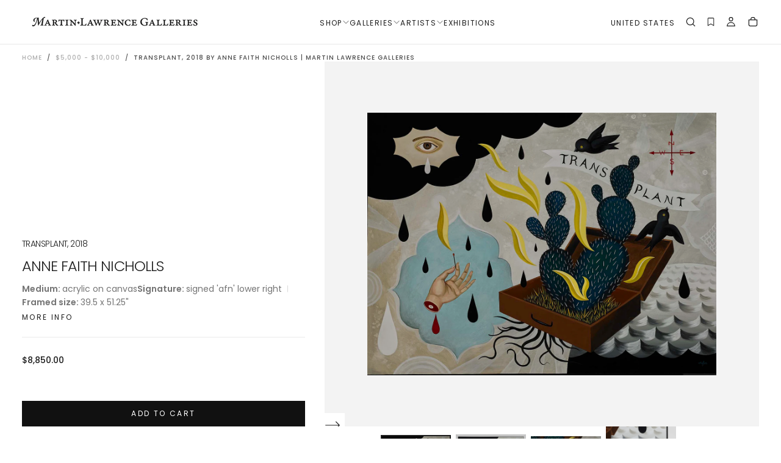

--- FILE ---
content_type: text/html; charset=utf-8
request_url: https://martinlawrence.com/products/nicholls-transplant
body_size: 78814
content:
<!doctype html>

<html class="no-js" lang="en">
    <head>
        <meta charset="utf-8">
        <meta http-equiv="X-UA-Compatible" content="IE=edge">
        <meta name="viewport" content="width=device-width,initial-scale=1">
        <meta name="theme-color" content="">
        <link rel="canonical" href="https://martinlawrence.com/products/nicholls-transplant">
        <link rel="preconnect" href="https://cdn.shopify.com" crossorigin><link rel="icon" type="image/png" href="//martinlawrence.com/cdn/shop/files/MLG-favicon-01.png?crop=center&height=32&v=1614305787&width=32"><link rel="preconnect" href="https://fonts.shopifycdn.com" crossorigin>

<title>
    Transplant, 2018 by Anne Faith Nicholls | Martin Lawrence Galleries
</title><meta name="description" content="&quot;Transplant&quot; is an acrylic on canvas painting created by Anne Faith Nicholls in 2018. The artwork is signed &#39;afn&#39; lower right/ The canvas size is 36 x 48&quot; and the artwork is framed in a contemporary white frame. The artwork ships framed."><meta property="og:site_name" content="Martin Lawrence Galleries">
<meta property="og:url" content="https://martinlawrence.com/products/nicholls-transplant">
<meta property="og:title" content="Transplant, 2018 by Anne Faith Nicholls | Martin Lawrence Galleries">
<meta property="og:type" content="product">
<meta property="og:description" content="&quot;Transplant&quot; is an acrylic on canvas painting created by Anne Faith Nicholls in 2018. The artwork is signed &#39;afn&#39; lower right/ The canvas size is 36 x 48&quot; and the artwork is framed in a contemporary white frame. The artwork ships framed."><meta property="og:image" content="http://martinlawrence.com/cdn/shop/files/ORNIC201803__P-Image_transplant_ornic201803.jpg?v=1759258203">
    <meta property="og:image:secure_url" content="https://martinlawrence.com/cdn/shop/files/ORNIC201803__P-Image_transplant_ornic201803.jpg?v=1759258203">
    <meta property="og:image:width" content="1593">
    <meta property="og:image:height" content="1200"><meta property="og:price:amount" content="8,850.00">
    <meta property="og:price:currency" content="USD">
    <meta property="product:price:amount" content="8,850.00">
    <meta property="product:price:currency" content="USD">
    <meta property="product:availability" content="in stock"><meta name="twitter:site" content="@TweetMLG"><meta name="twitter:card" content="summary_large_image">
<meta name="twitter:title" content="Transplant, 2018 by Anne Faith Nicholls | Martin Lawrence Galleries">
<meta name="twitter:description" content="&quot;Transplant&quot; is an acrylic on canvas painting created by Anne Faith Nicholls in 2018. The artwork is signed &#39;afn&#39; lower right/ The canvas size is 36 x 48&quot; and the artwork is framed in a contemporary white frame. The artwork ships framed."><script type="application/ld+json">
  {
    "@context": "https://schema.org",
    "@graph": [
      {
        "@type": "Organization",
        "@id": "https://martinlawrence.com/#organization",
        "name": "Martin Lawrence Galleries",
        "url": "https://martinlawrence.com/"
      },
      {
        "@type": "Product",
        "@id": "https://martinlawrence.com/products/nicholls-transplant#product",
        "name": "Transplant, 2018",
        "description": "\"Transplant\" is an acrylic on canvas painting created by Anne Faith Nicholls in 2018. The artwork is signed 'afn' lower right\/ The canvas size is 36 x 48\" an...",
        "url": "https://martinlawrence.com/products/nicholls-transplant?variant=16738189836359",
        "mainEntityOfPage": "https://martinlawrence.com/products/nicholls-transplant?variant=16738189836359","image": ["\/\/martinlawrence.com\/cdn\/shop\/files\/ORNIC201803__P-Image_transplant_ornic201803.jpg?v=1759258203\u0026width=1200","\/\/martinlawrence.com\/cdn\/shop\/products\/nicholls_ornic201803_transplant_or0001_highres.jpg?v=1759258203\u0026width=1200","\/\/martinlawrence.com\/cdn\/shop\/files\/ORNIC201803_Signature_Image_transplant_ornic201803_sig.jpg?v=1759258195\u0026width=1200","\/\/martinlawrence.com\/cdn\/shop\/files\/ORNIC201803_Corner_1_ornic201803_transplant_or0001_corner.jpg?v=1759258195\u0026width=1200"],"category": "acrylic on canvas","material": "acrylic on canvas","brand": {
          "@type": "Person",
          "name": "Anne Faith Nicholls"
        },"identifier": [
          {
            "@type": "PropertyValue",
            "name": "Variant ID",
            "value": "16738189836359"
          },
          "https://martinlawrence.com/products/nicholls-transplant"
        ],"additionalProperty": [{
            "@type": "PropertyValue",
            "name": "Type",
            "value": "acrylic on canvas"
          },{
            "@type": "PropertyValue",
            "name": "Artist",
            "value": "Anne Faith Nicholls"
          },{
            "@type": "PropertyValue",
            "name":"Tag",
            "value":"acrylic on canvas"},{
            "@type": "PropertyValue",
            "name":"Tag",
            "value":"Anne Faith Nicholls"},{
            "@type": "PropertyValue",
            "name":"Tag",
            "value":"signed"},{
            "@type": "PropertyValue",
            "name":"Tag",
            "value":"Surrealism and Fantasy"},{
            "@type": "PropertyValue",
            "name": "SKU",
            "value": "ORNIC201803"
          },{
            "@type": "PropertyValue",
            "name": "Weight",
            "value": "11018 lb"
          }],"offers": {
          "@type": "Offer",
          "url": "https://martinlawrence.com/products/nicholls-transplant?variant=16738189836359",
          "price": "8,850.00",
          "priceCurrency": "USD",
          "priceValidUntil": "2027-01-21",
          "availability": "https://schema.org/InStock",
          "itemCondition": "https://schema.org/NewCondition",
          "seller": { "@id": "https://martinlawrence.com/#organization" }
        }
      }
    ]
  }
  </script><script type="application/ld+json">
{
  "@context": "https://schema.org",
  "@type": "BreadcrumbList",
  "itemListElement": [{
      "@type": "ListItem",
      "position": 1,
      "name": "Home",
      "item": "https:\/\/martinlawrence.com"
    },{
        "@type": "ListItem",
        "position": 2,
        "name": "$5,000 - $10,000",
        "item": "https:\/\/martinlawrence.com\/collections\/5-000-10-000"
      },{
      "@type": "ListItem",
      "position": 3,
      "name": "Transplant, 2018 by Anne Faith Nicholls | Martin Lawrence Galleries",
      "item": "https:\/\/martinlawrence.com\/products\/nicholls-transplant"
    }]
}
</script>

        <script src="//martinlawrence.com/cdn/shop/t/112/assets/swiper-bundle.min.js?v=76204931248172345031766420735" defer="defer"></script>
        <script src="//martinlawrence.com/cdn/shop/t/112/assets/bodyScrollLock.min.js?v=15890374805268084651766420735" defer="defer"></script>
        <script src="//martinlawrence.com/cdn/shop/t/112/assets/pubsub.js?v=47587058936531202851766420735" defer="defer"></script>
        <script src="//martinlawrence.com/cdn/shop/t/112/assets/global.js?v=53750932788945416591766420735" defer="defer"></script>
        <noscript>
            <style>
                img[loading='lazy'] { opacity: 1; }
            </style>
        </noscript>
        <script src="//martinlawrence.com/cdn/shop/t/112/assets/cookies.js?v=121601133523406246751766420735" defer="defer"></script>

        <script>window.performance && window.performance.mark && window.performance.mark('shopify.content_for_header.start');</script><meta name="google-site-verification" content="cEa3uW9p_j2_Vv5WSVVfIS-JU98VA5Ipz4idNgr8dtE">
<meta id="shopify-digital-wallet" name="shopify-digital-wallet" content="/15513581/digital_wallets/dialog">
<meta name="shopify-checkout-api-token" content="7f38a61e6ce9730269e2a876c060adbd">
<link rel="alternate" type="application/json+oembed" href="https://martinlawrence.com/products/nicholls-transplant.oembed">
<script async="async" src="/checkouts/internal/preloads.js?locale=en-US"></script>
<link rel="preconnect" href="https://shop.app" crossorigin="anonymous">
<script async="async" src="https://shop.app/checkouts/internal/preloads.js?locale=en-US&shop_id=15513581" crossorigin="anonymous"></script>
<script id="shopify-features" type="application/json">{"accessToken":"7f38a61e6ce9730269e2a876c060adbd","betas":["rich-media-storefront-analytics"],"domain":"martinlawrence.com","predictiveSearch":true,"shopId":15513581,"locale":"en"}</script>
<script>var Shopify = Shopify || {};
Shopify.shop = "martin-lawrence-galleries.myshopify.com";
Shopify.locale = "en";
Shopify.currency = {"active":"USD","rate":"1.0"};
Shopify.country = "US";
Shopify.theme = {"name":"[MLG] New Year - January 2026","id":184067555645,"schema_name":"Release","schema_version":"2.0.0","theme_store_id":null,"role":"main"};
Shopify.theme.handle = "null";
Shopify.theme.style = {"id":null,"handle":null};
Shopify.cdnHost = "martinlawrence.com/cdn";
Shopify.routes = Shopify.routes || {};
Shopify.routes.root = "/";</script>
<script type="module">!function(o){(o.Shopify=o.Shopify||{}).modules=!0}(window);</script>
<script>!function(o){function n(){var o=[];function n(){o.push(Array.prototype.slice.apply(arguments))}return n.q=o,n}var t=o.Shopify=o.Shopify||{};t.loadFeatures=n(),t.autoloadFeatures=n()}(window);</script>
<script>
  window.ShopifyPay = window.ShopifyPay || {};
  window.ShopifyPay.apiHost = "shop.app\/pay";
  window.ShopifyPay.redirectState = null;
</script>
<script id="shop-js-analytics" type="application/json">{"pageType":"product"}</script>
<script defer="defer" async type="module" src="//martinlawrence.com/cdn/shopifycloud/shop-js/modules/v2/client.init-shop-cart-sync_BdyHc3Nr.en.esm.js"></script>
<script defer="defer" async type="module" src="//martinlawrence.com/cdn/shopifycloud/shop-js/modules/v2/chunk.common_Daul8nwZ.esm.js"></script>
<script type="module">
  await import("//martinlawrence.com/cdn/shopifycloud/shop-js/modules/v2/client.init-shop-cart-sync_BdyHc3Nr.en.esm.js");
await import("//martinlawrence.com/cdn/shopifycloud/shop-js/modules/v2/chunk.common_Daul8nwZ.esm.js");

  window.Shopify.SignInWithShop?.initShopCartSync?.({"fedCMEnabled":true,"windoidEnabled":true});

</script>
<script>
  window.Shopify = window.Shopify || {};
  if (!window.Shopify.featureAssets) window.Shopify.featureAssets = {};
  window.Shopify.featureAssets['shop-js'] = {"shop-cart-sync":["modules/v2/client.shop-cart-sync_QYOiDySF.en.esm.js","modules/v2/chunk.common_Daul8nwZ.esm.js"],"init-fed-cm":["modules/v2/client.init-fed-cm_DchLp9rc.en.esm.js","modules/v2/chunk.common_Daul8nwZ.esm.js"],"shop-button":["modules/v2/client.shop-button_OV7bAJc5.en.esm.js","modules/v2/chunk.common_Daul8nwZ.esm.js"],"init-windoid":["modules/v2/client.init-windoid_DwxFKQ8e.en.esm.js","modules/v2/chunk.common_Daul8nwZ.esm.js"],"shop-cash-offers":["modules/v2/client.shop-cash-offers_DWtL6Bq3.en.esm.js","modules/v2/chunk.common_Daul8nwZ.esm.js","modules/v2/chunk.modal_CQq8HTM6.esm.js"],"shop-toast-manager":["modules/v2/client.shop-toast-manager_CX9r1SjA.en.esm.js","modules/v2/chunk.common_Daul8nwZ.esm.js"],"init-shop-email-lookup-coordinator":["modules/v2/client.init-shop-email-lookup-coordinator_UhKnw74l.en.esm.js","modules/v2/chunk.common_Daul8nwZ.esm.js"],"pay-button":["modules/v2/client.pay-button_DzxNnLDY.en.esm.js","modules/v2/chunk.common_Daul8nwZ.esm.js"],"avatar":["modules/v2/client.avatar_BTnouDA3.en.esm.js"],"init-shop-cart-sync":["modules/v2/client.init-shop-cart-sync_BdyHc3Nr.en.esm.js","modules/v2/chunk.common_Daul8nwZ.esm.js"],"shop-login-button":["modules/v2/client.shop-login-button_D8B466_1.en.esm.js","modules/v2/chunk.common_Daul8nwZ.esm.js","modules/v2/chunk.modal_CQq8HTM6.esm.js"],"init-customer-accounts-sign-up":["modules/v2/client.init-customer-accounts-sign-up_C8fpPm4i.en.esm.js","modules/v2/client.shop-login-button_D8B466_1.en.esm.js","modules/v2/chunk.common_Daul8nwZ.esm.js","modules/v2/chunk.modal_CQq8HTM6.esm.js"],"init-shop-for-new-customer-accounts":["modules/v2/client.init-shop-for-new-customer-accounts_CVTO0Ztu.en.esm.js","modules/v2/client.shop-login-button_D8B466_1.en.esm.js","modules/v2/chunk.common_Daul8nwZ.esm.js","modules/v2/chunk.modal_CQq8HTM6.esm.js"],"init-customer-accounts":["modules/v2/client.init-customer-accounts_dRgKMfrE.en.esm.js","modules/v2/client.shop-login-button_D8B466_1.en.esm.js","modules/v2/chunk.common_Daul8nwZ.esm.js","modules/v2/chunk.modal_CQq8HTM6.esm.js"],"shop-follow-button":["modules/v2/client.shop-follow-button_CkZpjEct.en.esm.js","modules/v2/chunk.common_Daul8nwZ.esm.js","modules/v2/chunk.modal_CQq8HTM6.esm.js"],"lead-capture":["modules/v2/client.lead-capture_BntHBhfp.en.esm.js","modules/v2/chunk.common_Daul8nwZ.esm.js","modules/v2/chunk.modal_CQq8HTM6.esm.js"],"checkout-modal":["modules/v2/client.checkout-modal_CfxcYbTm.en.esm.js","modules/v2/chunk.common_Daul8nwZ.esm.js","modules/v2/chunk.modal_CQq8HTM6.esm.js"],"shop-login":["modules/v2/client.shop-login_Da4GZ2H6.en.esm.js","modules/v2/chunk.common_Daul8nwZ.esm.js","modules/v2/chunk.modal_CQq8HTM6.esm.js"],"payment-terms":["modules/v2/client.payment-terms_MV4M3zvL.en.esm.js","modules/v2/chunk.common_Daul8nwZ.esm.js","modules/v2/chunk.modal_CQq8HTM6.esm.js"]};
</script>
<script>(function() {
  var isLoaded = false;
  function asyncLoad() {
    if (isLoaded) return;
    isLoaded = true;
    var urls = ["https:\/\/shy.elfsight.com\/p\/platform.js?shop=martin-lawrence-galleries.myshopify.com","\/\/www.powr.io\/powr.js?powr-token=martin-lawrence-galleries.myshopify.com\u0026external-type=shopify\u0026shop=martin-lawrence-galleries.myshopify.com","https:\/\/files-shpf.uc-lab.com\/productfees\/source.js?mw_productfees_t=1756827477\u0026shop=martin-lawrence-galleries.myshopify.com","https:\/\/d10lpsik1i8c69.cloudfront.net\/w.js?shop=martin-lawrence-galleries.myshopify.com","https:\/\/apps3.omegatheme.com\/twitter-multi-pixels\/client\/twitter-pixel.js?v=677802a205a6e\u0026shop=martin-lawrence-galleries.myshopify.com","https:\/\/static.ablestar.app\/link-manager\/404-tracker\/15513581\/0b0dc52b-75a1-4c25-b987-1101d99706b8.js?shop=martin-lawrence-galleries.myshopify.com"];
    for (var i = 0; i < urls.length; i++) {
      var s = document.createElement('script');
      s.type = 'text/javascript';
      s.async = true;
      s.src = urls[i];
      var x = document.getElementsByTagName('script')[0];
      x.parentNode.insertBefore(s, x);
    }
  };
  if(window.attachEvent) {
    window.attachEvent('onload', asyncLoad);
  } else {
    window.addEventListener('load', asyncLoad, false);
  }
})();</script>
<script id="__st">var __st={"a":15513581,"offset":-18000,"reqid":"a33fadcb-db0a-4851-be8c-b6677c0735c5-1769000693","pageurl":"martinlawrence.com\/products\/nicholls-transplant","u":"41894d356708","p":"product","rtyp":"product","rid":1690869694535};</script>
<script>window.ShopifyPaypalV4VisibilityTracking = true;</script>
<script id="captcha-bootstrap">!function(){'use strict';const t='contact',e='account',n='new_comment',o=[[t,t],['blogs',n],['comments',n],[t,'customer']],c=[[e,'customer_login'],[e,'guest_login'],[e,'recover_customer_password'],[e,'create_customer']],r=t=>t.map((([t,e])=>`form[action*='/${t}']:not([data-nocaptcha='true']) input[name='form_type'][value='${e}']`)).join(','),a=t=>()=>t?[...document.querySelectorAll(t)].map((t=>t.form)):[];function s(){const t=[...o],e=r(t);return a(e)}const i='password',u='form_key',d=['recaptcha-v3-token','g-recaptcha-response','h-captcha-response',i],f=()=>{try{return window.sessionStorage}catch{return}},m='__shopify_v',_=t=>t.elements[u];function p(t,e,n=!1){try{const o=window.sessionStorage,c=JSON.parse(o.getItem(e)),{data:r}=function(t){const{data:e,action:n}=t;return t[m]||n?{data:e,action:n}:{data:t,action:n}}(c);for(const[e,n]of Object.entries(r))t.elements[e]&&(t.elements[e].value=n);n&&o.removeItem(e)}catch(o){console.error('form repopulation failed',{error:o})}}const l='form_type',E='cptcha';function T(t){t.dataset[E]=!0}const w=window,h=w.document,L='Shopify',v='ce_forms',y='captcha';let A=!1;((t,e)=>{const n=(g='f06e6c50-85a8-45c8-87d0-21a2b65856fe',I='https://cdn.shopify.com/shopifycloud/storefront-forms-hcaptcha/ce_storefront_forms_captcha_hcaptcha.v1.5.2.iife.js',D={infoText:'Protected by hCaptcha',privacyText:'Privacy',termsText:'Terms'},(t,e,n)=>{const o=w[L][v],c=o.bindForm;if(c)return c(t,g,e,D).then(n);var r;o.q.push([[t,g,e,D],n]),r=I,A||(h.body.append(Object.assign(h.createElement('script'),{id:'captcha-provider',async:!0,src:r})),A=!0)});var g,I,D;w[L]=w[L]||{},w[L][v]=w[L][v]||{},w[L][v].q=[],w[L][y]=w[L][y]||{},w[L][y].protect=function(t,e){n(t,void 0,e),T(t)},Object.freeze(w[L][y]),function(t,e,n,w,h,L){const[v,y,A,g]=function(t,e,n){const i=e?o:[],u=t?c:[],d=[...i,...u],f=r(d),m=r(i),_=r(d.filter((([t,e])=>n.includes(e))));return[a(f),a(m),a(_),s()]}(w,h,L),I=t=>{const e=t.target;return e instanceof HTMLFormElement?e:e&&e.form},D=t=>v().includes(t);t.addEventListener('submit',(t=>{const e=I(t);if(!e)return;const n=D(e)&&!e.dataset.hcaptchaBound&&!e.dataset.recaptchaBound,o=_(e),c=g().includes(e)&&(!o||!o.value);(n||c)&&t.preventDefault(),c&&!n&&(function(t){try{if(!f())return;!function(t){const e=f();if(!e)return;const n=_(t);if(!n)return;const o=n.value;o&&e.removeItem(o)}(t);const e=Array.from(Array(32),(()=>Math.random().toString(36)[2])).join('');!function(t,e){_(t)||t.append(Object.assign(document.createElement('input'),{type:'hidden',name:u})),t.elements[u].value=e}(t,e),function(t,e){const n=f();if(!n)return;const o=[...t.querySelectorAll(`input[type='${i}']`)].map((({name:t})=>t)),c=[...d,...o],r={};for(const[a,s]of new FormData(t).entries())c.includes(a)||(r[a]=s);n.setItem(e,JSON.stringify({[m]:1,action:t.action,data:r}))}(t,e)}catch(e){console.error('failed to persist form',e)}}(e),e.submit())}));const S=(t,e)=>{t&&!t.dataset[E]&&(n(t,e.some((e=>e===t))),T(t))};for(const o of['focusin','change'])t.addEventListener(o,(t=>{const e=I(t);D(e)&&S(e,y())}));const B=e.get('form_key'),M=e.get(l),P=B&&M;t.addEventListener('DOMContentLoaded',(()=>{const t=y();if(P)for(const e of t)e.elements[l].value===M&&p(e,B);[...new Set([...A(),...v().filter((t=>'true'===t.dataset.shopifyCaptcha))])].forEach((e=>S(e,t)))}))}(h,new URLSearchParams(w.location.search),n,t,e,['guest_login'])})(!0,!0)}();</script>
<script integrity="sha256-4kQ18oKyAcykRKYeNunJcIwy7WH5gtpwJnB7kiuLZ1E=" data-source-attribution="shopify.loadfeatures" defer="defer" src="//martinlawrence.com/cdn/shopifycloud/storefront/assets/storefront/load_feature-a0a9edcb.js" crossorigin="anonymous"></script>
<script crossorigin="anonymous" defer="defer" src="//martinlawrence.com/cdn/shopifycloud/storefront/assets/shopify_pay/storefront-65b4c6d7.js?v=20250812"></script>
<script data-source-attribution="shopify.dynamic_checkout.dynamic.init">var Shopify=Shopify||{};Shopify.PaymentButton=Shopify.PaymentButton||{isStorefrontPortableWallets:!0,init:function(){window.Shopify.PaymentButton.init=function(){};var t=document.createElement("script");t.src="https://martinlawrence.com/cdn/shopifycloud/portable-wallets/latest/portable-wallets.en.js",t.type="module",document.head.appendChild(t)}};
</script>
<script data-source-attribution="shopify.dynamic_checkout.buyer_consent">
  function portableWalletsHideBuyerConsent(e){var t=document.getElementById("shopify-buyer-consent"),n=document.getElementById("shopify-subscription-policy-button");t&&n&&(t.classList.add("hidden"),t.setAttribute("aria-hidden","true"),n.removeEventListener("click",e))}function portableWalletsShowBuyerConsent(e){var t=document.getElementById("shopify-buyer-consent"),n=document.getElementById("shopify-subscription-policy-button");t&&n&&(t.classList.remove("hidden"),t.removeAttribute("aria-hidden"),n.addEventListener("click",e))}window.Shopify?.PaymentButton&&(window.Shopify.PaymentButton.hideBuyerConsent=portableWalletsHideBuyerConsent,window.Shopify.PaymentButton.showBuyerConsent=portableWalletsShowBuyerConsent);
</script>
<script data-source-attribution="shopify.dynamic_checkout.cart.bootstrap">document.addEventListener("DOMContentLoaded",(function(){function t(){return document.querySelector("shopify-accelerated-checkout-cart, shopify-accelerated-checkout")}if(t())Shopify.PaymentButton.init();else{new MutationObserver((function(e,n){t()&&(Shopify.PaymentButton.init(),n.disconnect())})).observe(document.body,{childList:!0,subtree:!0})}}));
</script>
<link id="shopify-accelerated-checkout-styles" rel="stylesheet" media="screen" href="https://martinlawrence.com/cdn/shopifycloud/portable-wallets/latest/accelerated-checkout-backwards-compat.css" crossorigin="anonymous">
<style id="shopify-accelerated-checkout-cart">
        #shopify-buyer-consent {
  margin-top: 1em;
  display: inline-block;
  width: 100%;
}

#shopify-buyer-consent.hidden {
  display: none;
}

#shopify-subscription-policy-button {
  background: none;
  border: none;
  padding: 0;
  text-decoration: underline;
  font-size: inherit;
  cursor: pointer;
}

#shopify-subscription-policy-button::before {
  box-shadow: none;
}

      </style>

<script>window.performance && window.performance.mark && window.performance.mark('shopify.content_for_header.end');</script>
<style data-shopify>/* typography - body */
    @font-face {
  font-family: Poppins;
  font-weight: 400;
  font-style: normal;
  font-display: swap;
  src: url("//martinlawrence.com/cdn/fonts/poppins/poppins_n4.0ba78fa5af9b0e1a374041b3ceaadf0a43b41362.woff2") format("woff2"),
       url("//martinlawrence.com/cdn/fonts/poppins/poppins_n4.214741a72ff2596839fc9760ee7a770386cf16ca.woff") format("woff");
}

    @font-face {
  font-family: Poppins;
  font-weight: 400;
  font-style: normal;
  font-display: swap;
  src: url("//martinlawrence.com/cdn/fonts/poppins/poppins_n4.0ba78fa5af9b0e1a374041b3ceaadf0a43b41362.woff2") format("woff2"),
       url("//martinlawrence.com/cdn/fonts/poppins/poppins_n4.214741a72ff2596839fc9760ee7a770386cf16ca.woff") format("woff");
}

    @font-face {
  font-family: Poppins;
  font-weight: 500;
  font-style: normal;
  font-display: swap;
  src: url("//martinlawrence.com/cdn/fonts/poppins/poppins_n5.ad5b4b72b59a00358afc706450c864c3c8323842.woff2") format("woff2"),
       url("//martinlawrence.com/cdn/fonts/poppins/poppins_n5.33757fdf985af2d24b32fcd84c9a09224d4b2c39.woff") format("woff");
}

    @font-face {
  font-family: Poppins;
  font-weight: 600;
  font-style: normal;
  font-display: swap;
  src: url("//martinlawrence.com/cdn/fonts/poppins/poppins_n6.aa29d4918bc243723d56b59572e18228ed0786f6.woff2") format("woff2"),
       url("//martinlawrence.com/cdn/fonts/poppins/poppins_n6.5f815d845fe073750885d5b7e619ee00e8111208.woff") format("woff");
}

    @font-face {
  font-family: Poppins;
  font-weight: 700;
  font-style: normal;
  font-display: swap;
  src: url("//martinlawrence.com/cdn/fonts/poppins/poppins_n7.56758dcf284489feb014a026f3727f2f20a54626.woff2") format("woff2"),
       url("//martinlawrence.com/cdn/fonts/poppins/poppins_n7.f34f55d9b3d3205d2cd6f64955ff4b36f0cfd8da.woff") format("woff");
}


    /* typography - body italic */
    @font-face {
  font-family: Poppins;
  font-weight: 400;
  font-style: italic;
  font-display: swap;
  src: url("//martinlawrence.com/cdn/fonts/poppins/poppins_i4.846ad1e22474f856bd6b81ba4585a60799a9f5d2.woff2") format("woff2"),
       url("//martinlawrence.com/cdn/fonts/poppins/poppins_i4.56b43284e8b52fc64c1fd271f289a39e8477e9ec.woff") format("woff");
}

    @font-face {
  font-family: Poppins;
  font-weight: 700;
  font-style: italic;
  font-display: swap;
  src: url("//martinlawrence.com/cdn/fonts/poppins/poppins_i7.42fd71da11e9d101e1e6c7932199f925f9eea42d.woff2") format("woff2"),
       url("//martinlawrence.com/cdn/fonts/poppins/poppins_i7.ec8499dbd7616004e21155106d13837fff4cf556.woff") format("woff");
}


    /* typography - heading */
    @font-face {
  font-family: Poppins;
  font-weight: 400;
  font-style: normal;
  font-display: swap;
  src: url("//martinlawrence.com/cdn/fonts/poppins/poppins_n4.0ba78fa5af9b0e1a374041b3ceaadf0a43b41362.woff2") format("woff2"),
       url("//martinlawrence.com/cdn/fonts/poppins/poppins_n4.214741a72ff2596839fc9760ee7a770386cf16ca.woff") format("woff");
}

    @font-face {
  font-family: Poppins;
  font-weight: 400;
  font-style: normal;
  font-display: swap;
  src: url("//martinlawrence.com/cdn/fonts/poppins/poppins_n4.0ba78fa5af9b0e1a374041b3ceaadf0a43b41362.woff2") format("woff2"),
       url("//martinlawrence.com/cdn/fonts/poppins/poppins_n4.214741a72ff2596839fc9760ee7a770386cf16ca.woff") format("woff");
}

    @font-face {
  font-family: Poppins;
  font-weight: 500;
  font-style: normal;
  font-display: swap;
  src: url("//martinlawrence.com/cdn/fonts/poppins/poppins_n5.ad5b4b72b59a00358afc706450c864c3c8323842.woff2") format("woff2"),
       url("//martinlawrence.com/cdn/fonts/poppins/poppins_n5.33757fdf985af2d24b32fcd84c9a09224d4b2c39.woff") format("woff");
}

    @font-face {
  font-family: Poppins;
  font-weight: 600;
  font-style: normal;
  font-display: swap;
  src: url("//martinlawrence.com/cdn/fonts/poppins/poppins_n6.aa29d4918bc243723d56b59572e18228ed0786f6.woff2") format("woff2"),
       url("//martinlawrence.com/cdn/fonts/poppins/poppins_n6.5f815d845fe073750885d5b7e619ee00e8111208.woff") format("woff");
}

    @font-face {
  font-family: Poppins;
  font-weight: 700;
  font-style: normal;
  font-display: swap;
  src: url("//martinlawrence.com/cdn/fonts/poppins/poppins_n7.56758dcf284489feb014a026f3727f2f20a54626.woff2") format("woff2"),
       url("//martinlawrence.com/cdn/fonts/poppins/poppins_n7.f34f55d9b3d3205d2cd6f64955ff4b36f0cfd8da.woff") format("woff");
}


    /* typography - italic */
    @font-face {
  font-family: Cormorant;
  font-weight: 400;
  font-style: italic;
  font-display: swap;
  src: url("//martinlawrence.com/cdn/fonts/cormorant/cormorant_i4.0b95f138bb9694e184a2ebaf079dd59cf448e2d3.woff2") format("woff2"),
       url("//martinlawrence.com/cdn/fonts/cormorant/cormorant_i4.75684eb0a368d69688996f5f8e72c62747e6c249.woff") format("woff");
}

    @font-face {
  font-family: Cormorant;
  font-weight: 400;
  font-style: italic;
  font-display: swap;
  src: url("//martinlawrence.com/cdn/fonts/cormorant/cormorant_i4.0b95f138bb9694e184a2ebaf079dd59cf448e2d3.woff2") format("woff2"),
       url("//martinlawrence.com/cdn/fonts/cormorant/cormorant_i4.75684eb0a368d69688996f5f8e72c62747e6c249.woff") format("woff");
}

    @font-face {
  font-family: Cormorant;
  font-weight: 500;
  font-style: italic;
  font-display: swap;
  src: url("//martinlawrence.com/cdn/fonts/cormorant/cormorant_i5.5f44803b5f0edb410d154f596e709a324a72bde3.woff2") format("woff2"),
       url("//martinlawrence.com/cdn/fonts/cormorant/cormorant_i5.a529d8c487f1e4d284473cc4a5502e52c8de247f.woff") format("woff");
}

    @font-face {
  font-family: Cormorant;
  font-weight: 600;
  font-style: italic;
  font-display: swap;
  src: url("//martinlawrence.com/cdn/fonts/cormorant/cormorant_i6.d9cec4523bc4837b1c96b94ecf1a29351fbd8199.woff2") format("woff2"),
       url("//martinlawrence.com/cdn/fonts/cormorant/cormorant_i6.d18564a4f17d4e508a5eefe333645fbb7817d176.woff") format("woff");
}

    @font-face {
  font-family: Cormorant;
  font-weight: 700;
  font-style: italic;
  font-display: swap;
  src: url("//martinlawrence.com/cdn/fonts/cormorant/cormorant_i7.fa6e55789218717259c80e332e32b03d0c0e36e1.woff2") format("woff2"),
       url("//martinlawrence.com/cdn/fonts/cormorant/cormorant_i7.b5766b6262212587af58cec3328f4ffbc7c29531.woff") format("woff");
}


    /* typography - button */
    @font-face {
  font-family: Poppins;
  font-weight: 400;
  font-style: normal;
  font-display: swap;
  src: url("//martinlawrence.com/cdn/fonts/poppins/poppins_n4.0ba78fa5af9b0e1a374041b3ceaadf0a43b41362.woff2") format("woff2"),
       url("//martinlawrence.com/cdn/fonts/poppins/poppins_n4.214741a72ff2596839fc9760ee7a770386cf16ca.woff") format("woff");
}

    @font-face {
  font-family: Poppins;
  font-weight: 400;
  font-style: normal;
  font-display: swap;
  src: url("//martinlawrence.com/cdn/fonts/poppins/poppins_n4.0ba78fa5af9b0e1a374041b3ceaadf0a43b41362.woff2") format("woff2"),
       url("//martinlawrence.com/cdn/fonts/poppins/poppins_n4.214741a72ff2596839fc9760ee7a770386cf16ca.woff") format("woff");
}

    @font-face {
  font-family: Poppins;
  font-weight: 500;
  font-style: normal;
  font-display: swap;
  src: url("//martinlawrence.com/cdn/fonts/poppins/poppins_n5.ad5b4b72b59a00358afc706450c864c3c8323842.woff2") format("woff2"),
       url("//martinlawrence.com/cdn/fonts/poppins/poppins_n5.33757fdf985af2d24b32fcd84c9a09224d4b2c39.woff") format("woff");
}

    @font-face {
  font-family: Poppins;
  font-weight: 600;
  font-style: normal;
  font-display: swap;
  src: url("//martinlawrence.com/cdn/fonts/poppins/poppins_n6.aa29d4918bc243723d56b59572e18228ed0786f6.woff2") format("woff2"),
       url("//martinlawrence.com/cdn/fonts/poppins/poppins_n6.5f815d845fe073750885d5b7e619ee00e8111208.woff") format("woff");
}

    @font-face {
  font-family: Poppins;
  font-weight: 700;
  font-style: normal;
  font-display: swap;
  src: url("//martinlawrence.com/cdn/fonts/poppins/poppins_n7.56758dcf284489feb014a026f3727f2f20a54626.woff2") format("woff2"),
       url("//martinlawrence.com/cdn/fonts/poppins/poppins_n7.f34f55d9b3d3205d2cd6f64955ff4b36f0cfd8da.woff") format("woff");
}


    
    :root,

        

    .color-scheme-1 {
        --color-background: 255,255,255;
        --gradient-background: #ffffff;

        --color-background-contrast: 191,191,191;
        --color-shadow: 255,255,255;

        /* typography */
        --color-primary-text: 30,30,30;
        --color-secondary-text: 30,30,30;
        --color-heading-text: 30,30,30;

        --color-foreground: 30,30,30;

        /* buttons */
        --color-filled-button: 17,17,17;
        --color-filled-button-text: 255,255,255;
        --color-outlined-button: 255,255,255;
        --color-outlined-button-text: 17,17,17;

        --color-button-text: 255,255,255;

        /* other elements */
        --color-link: 17,17,17;
        --color-border: 255,255,255;
        --alpha-border: 1;

        --color-tag-foreground: 255,255,255;
        --color-tag-background: 94,90,89;

        --color-progress-bar: 101,112,110;
        --color-placeholder: 255,255,255;
        --color-rating-stars: 0,0,0;

        --color-button-swiper: 17,17,17;
    }
    
    

        

    .color-scheme-2 {
        --color-background: 243,243,243;
        --gradient-background: linear-gradient(46deg, rgba(0, 0, 0, 1) 13%, rgba(0, 0, 0, 1) 86%);

        --color-background-contrast: 179,179,179;
        --color-shadow: 17,17,17;

        /* typography */
        --color-primary-text: 0,0,0;
        --color-secondary-text: 0,0,0;
        --color-heading-text: 0,0,0;

        --color-foreground: 0,0,0;

        /* buttons */
        --color-filled-button: 255,255,255;
        --color-filled-button-text: 17,17,17;
        --color-outlined-button: 243,243,243;
        --color-outlined-button-text: 255,255,255;

        --color-button-text: 17,17,17;

        /* other elements */
        --color-link: 255,255,255;
        --color-border: 235,235,235;
        --alpha-border: 1;

        --color-tag-foreground: 255,255,255;
        --color-tag-background: 17,17,17;

        --color-progress-bar: 101,112,110;
        --color-placeholder: 242,243,247;
        --color-rating-stars: 0,0,0;

        --color-button-swiper: 255,255,255;
    }
    
    

        

    .color-scheme-3 {
        --color-background: 255,255,255;
        --gradient-background: #ffffff;

        --color-background-contrast: 191,191,191;
        --color-shadow: 17,17,17;

        /* typography */
        --color-primary-text: 171,171,171;
        --color-secondary-text: 255,255,255;
        --color-heading-text: 171,171,171;

        --color-foreground: 171,171,171;

        /* buttons */
        --color-filled-button: 19,45,64;
        --color-filled-button-text: 255,255,255;
        --color-outlined-button: 255,255,255;
        --color-outlined-button-text: 19,45,64;

        --color-button-text: 255,255,255;

        /* other elements */
        --color-link: 19,45,64;
        --color-border: 235,235,235;
        --alpha-border: 1;

        --color-tag-foreground: 255,255,255;
        --color-tag-background: 19,45,64;

        --color-progress-bar: 19,45,64;
        --color-placeholder: 242,243,247;
        --color-rating-stars: 0,0,0;

        --color-button-swiper: 19,45,64;
    }
    
    

        

    .color-scheme-4 {
        --color-background: 176,185,183;
        --gradient-background: #b0b9b7;

        --color-background-contrast: 110,124,121;
        --color-shadow: 17,17,17;

        /* typography */
        --color-primary-text: 17,17,17;
        --color-secondary-text: 255,255,255;
        --color-heading-text: 17,17,17;

        --color-foreground: 17,17,17;

        /* buttons */
        --color-filled-button: 17,17,17;
        --color-filled-button-text: 176,185,183;
        --color-outlined-button: 176,185,183;
        --color-outlined-button-text: 17,17,17;

        --color-button-text: 176,185,183;

        /* other elements */
        --color-link: 17,17,17;
        --color-border: 235,235,235;
        --alpha-border: 1;

        --color-tag-foreground: 255,255,255;
        --color-tag-background: 17,17,17;

        --color-progress-bar: 176,185,183;
        --color-placeholder: 242,243,247;
        --color-rating-stars: 0,0,0;

        --color-button-swiper: 17,17,17;
    }
    
    

        

    .color-scheme-5 {
        --color-background: 243,243,243;
        --gradient-background: #f3f3f3;

        --color-background-contrast: 179,179,179;
        --color-shadow: 17,17,17;

        /* typography */
        --color-primary-text: 17,17,17;
        --color-secondary-text: 255,255,255;
        --color-heading-text: 17,17,17;

        --color-foreground: 17,17,17;

        /* buttons */
        --color-filled-button: 17,17,17;
        --color-filled-button-text: 248,248,248;
        --color-outlined-button: 243,243,243;
        --color-outlined-button-text: 17,17,17;

        --color-button-text: 248,248,248;

        /* other elements */
        --color-link: 17,17,17;
        --color-border: 235,235,235;
        --alpha-border: 1;

        --color-tag-foreground: 17,17,17;
        --color-tag-background: 255,255,255;

        --color-progress-bar: 17,17,17;
        --color-placeholder: 242,243,247;
        --color-rating-stars: 0,0,0;

        --color-button-swiper: 17,17,17;
    }
    
    

        

    .color-scheme-6 {
        --color-background: 17,17,17;
        --gradient-background: #111111;

        --color-background-contrast: 145,145,145;
        --color-shadow: 17,17,17;

        /* typography */
        --color-primary-text: 255,255,255;
        --color-secondary-text: 101,112,110;
        --color-heading-text: 255,255,255;

        --color-foreground: 255,255,255;

        /* buttons */
        --color-filled-button: 0,0,0;
        --color-filled-button-text: 255,255,255;
        --color-outlined-button: 17,17,17;
        --color-outlined-button-text: 255,255,255;

        --color-button-text: 255,255,255;

        /* other elements */
        --color-link: 255,255,255;
        --color-border: 235,235,235;
        --alpha-border: 1;

        --color-tag-foreground: 255,255,255;
        --color-tag-background: 17,17,17;

        --color-progress-bar: 101,112,110;
        --color-placeholder: 242,243,247;
        --color-rating-stars: 0,0,0;

        --color-button-swiper: 0,0,0;
    }
    
    

        

    .color-scheme-7 {
        --color-background: 235,235,235;
        --gradient-background: #ebebeb;

        --color-background-contrast: 171,171,171;
        --color-shadow: 17,17,17;

        /* typography */
        --color-primary-text: 255,255,255;
        --color-secondary-text: 255,255,255;
        --color-heading-text: 0,0,0;

        --color-foreground: 255,255,255;

        /* buttons */
        --color-filled-button: 17,17,17;
        --color-filled-button-text: 255,255,255;
        --color-outlined-button: 235,235,235;
        --color-outlined-button-text: 255,255,255;

        --color-button-text: 255,255,255;

        /* other elements */
        --color-link: 255,255,255;
        --color-border: 235,235,235;
        --alpha-border: 1;

        --color-tag-foreground: 255,255,255;
        --color-tag-background: 17,17,17;

        --color-progress-bar: 101,112,110;
        --color-placeholder: 242,243,247;
        --color-rating-stars: 0,0,0;

        --color-button-swiper: 17,17,17;
    }
    
    

        

    .color-scheme-8 {
        --color-background: 108,119,117;
        --gradient-background: #6c7775;

        --color-background-contrast: 47,52,51;
        --color-shadow: 17,17,17;

        /* typography */
        --color-primary-text: 255,255,255;
        --color-secondary-text: 255,255,255;
        --color-heading-text: 255,255,255;

        --color-foreground: 255,255,255;

        /* buttons */
        --color-filled-button: 17,17,17;
        --color-filled-button-text: 255,255,255;
        --color-outlined-button: 108,119,117;
        --color-outlined-button-text: 17,17,17;

        --color-button-text: 255,255,255;

        /* other elements */
        --color-link: 17,17,17;
        --color-border: 235,235,235;
        --alpha-border: 1;

        --color-tag-foreground: 255,255,255;
        --color-tag-background: 17,17,17;

        --color-progress-bar: 101,112,110;
        --color-placeholder: 242,243,247;
        --color-rating-stars: 0,0,0;

        --color-button-swiper: 17,17,17;
    }
    
    

        

    .color-scheme-9f1bd1f0-b51a-4968-9ff6-37218c2a024a {
        --color-background: 255,255,255;
        --gradient-background: #ffffff;

        --color-background-contrast: 191,191,191;
        --color-shadow: 255,255,255;

        /* typography */
        --color-primary-text: 255,255,255;
        --color-secondary-text: 255,255,255;
        --color-heading-text: 255,255,255;

        --color-foreground: 255,255,255;

        /* buttons */
        --color-filled-button: 17,17,17;
        --color-filled-button-text: 255,255,255;
        --color-outlined-button: 255,255,255;
        --color-outlined-button-text: 255,255,255;

        --color-button-text: 255,255,255;

        /* other elements */
        --color-link: 255,255,255;
        --color-border: 255,255,255;
        --alpha-border: 1;

        --color-tag-foreground: 255,255,255;
        --color-tag-background: 94,90,89;

        --color-progress-bar: 101,112,110;
        --color-placeholder: 255,255,255;
        --color-rating-stars: 0,0,0;

        --color-button-swiper: 17,17,17;
    }
    

    body, .color-scheme-1, .color-scheme-2, .color-scheme-3, .color-scheme-4, .color-scheme-5, .color-scheme-6, .color-scheme-7, .color-scheme-8, .color-scheme-9f1bd1f0-b51a-4968-9ff6-37218c2a024a {
        color: rgba(var(--color-foreground), 1);
        background-color: rgb(var(--color-background));
    }

    :root {
        /* default values */
        --announcement-bars-before-header-heights: 40px;
        --announcement-bars-before-header-visible-heights: 40px;
        --header-height: 65px;
        --announcement-bar-height: 40px;
        --header-top-position: calc(var(--header-height) + var(--announcement-bars-before-header-heights));
        --header-group-height: 65px;

        /* typography - heading */
        --font-heading-family: Poppins, sans-serif;
        --font-heading-style: normal;
        --font-heading-weight: 400;

        --font-heading-scale: 1.0;
        --font-heading-letter-spacing: -0.04em;
        --font-heading-text-transform: uppercase;
        --font-heading-word-break: break-word;

        /* typography - body */
        --font-body-family: Poppins, sans-serif;
        --font-body-style: normal;
        --font-body-weight: 400;

        --font-body-scale: 1.0;
        --font-body-letter-spacing: -0.04em;

        /* typography - italic */
        --font-italic-family: Cormorant, serif;
        --font-italic-style: italic;
        --font-italic-weight: 400;
        --font-italic-scale: 1.0;

        /* typography - button */
        --font-button-family: Poppins, sans-serif;
        --font-button-style: normal;
        --font-button-weight: 400;

        
        --font-button-scale: 1.0;
        --font-button-letter-spacing: 0.2em;
        --font-button-text-transform: uppercase;

        /* add 'arial' as a fallback font for rtl languages *//* font weights */
        --font-weight-light: 300; /* 300 */
        --font-weight-normal: 400; /* 400 */
        --font-weight-medium: 500; /* 500 */
        --font-weight-semibold: 600; /* 600 */
        --font-weight-bold: 700; /* 700 */

        --font-weight-heading-normal: 400; /* 400 */
        --font-weight-heading-medium: 500; /* 500 */
        --font-weight-heading-semibold: 600; /* 600 */
        --font-weight-heading-bold: 700; /* 700 */

        --font-weight-button-normal: 400; /* 400 */
        --font-weight-button-medium: 500; /* 500 */

        /* digi-note-kk - is it possible to remove these? */
        --letter-spacing-extra-small: 0.05rem;
        --letter-spacing-small: 0.1rem;
        --letter-spacing-medium: 0.2rem;

        --letter-spacing-xxs: -0.04em;
        --letter-spacing-xs: -0.02em;
        --letter-spacing-sm: -0.01em;
        --letter-spacing-md: 0;
        --letter-spacing-lg: 0.01em;
        --letter-spacing-xl: 0.02em;
        --letter-spacing-xxl: 0.04em;

        /* REM not used due to font scaling, on html, ie: font-size: calc(var(--font-body-scale) * 62.5%); (line 44)) */
        /* typography - heading - start */
        --h1-multiplier: 30px; /* 30px */
        --h2-multiplier: 26px; /* 26px */
        --h3-multiplier: 22px; /* 22px */
        --h4-multiplier: 18px; /* 18px */
        --h5-multiplier: 18px; /* 18px */
        --h6-multiplier: 18px; /* 18px */
        --d1-multiplier: 64px; /* 64px */
        --d2-multiplier: 48px; /* 48px */
        --d3-multiplier: 64px; /* 64px */
        --d4-multiplier: 48px; /* 48px */

        /* lowercase headings need more line-height */
        
            --line-height-h1: 0.85;
            --line-height-h2: 0.85;
            --line-height-h3: 1.00;
            --line-height-h4: 1.00;
            --line-height-h5: 1.20;
            --line-height-h6: 1.20;
            --line-height-d1: 0.85;
            --line-height-d2: 0.85;
            --line-height-d3: 0.85;
            --line-height-d4: 0.85;
        
        /* typography - heading - end */

        /* typography - body sizes - start */
        --body-xsmall-multiplier: 12px; /* 12px */
        --body-xsmall-tall-multiplier: 12px; /* 12px */
        --body-small-multiplier: 14px; /* 12px */
        --body-medium-multiplier: 16px; /* 14px */
        /* typography - body sizes - end */

        --button-border-radius: 0;
        --button-text-transform: uppercase;
        --input-border-radius: 0.8rem;
        --button-action-border-radius: 0.8rem;
        --badge-border-radius: 0.4rem;

        --section-spacing-unit-size: 1.2rem;
        --spacing-unit-size: 1.2rem;
        --grid-spacing: 1.2rem;


        /* common colors */
        --color-success: #E45F5F;
        --color-alert: #F0B743;
        --color-error: #C25151;
        --color-price-accent: #EAF7FC;

        --color-white: #FFFFFF;
        --color-white-rgb: 255, 255, 255;
        --color-black: #111111;
        --color-black-rgb: 17, 17, 17;
        --color-light: #EBEBEB;
        --color-light-rgb: 235, 235, 235;

        --media-overlay-gradient: linear-gradient(180deg, rgba(0, 0, 0, 0) 0%, rgba(0, 0, 0, 0.5) 100%);
        --media-overlay-gradient-mobile: linear-gradient(180deg, rgba(0, 0, 0, 0) 0%, rgba(0, 0, 0, 0.75) 100%);

        --gradient-black: linear-gradient(180deg, rgba(0, 0, 0, 0) 0%, rgba(0, 0, 0, 0.2) 100%);
        --gradient-overlay-horizontal: linear-gradient(0deg, rgba(0, 0, 0, 0.2), rgba(0, 0, 0, 0.2));
        --color-popup-overlay: rgba(0, 0, 0, 0.5);

        --page-width: 1680px;
        --page-gutter: 1.6rem;

        --max-w-xxs-multiplier: 0.4694; /* 676px / 1440px = 0.4694 */
        --max-w-xs-multiplier: 0.5333;  /* 768px / 1440px = 0.5333 */
        --max-w-sm-multiplier: 0.6292;  /* 906px / 1440px = 0.6292 */
        --max-w-md-multiplier: 0.7111;  /* 1024px / 1440px = 0.7111 */
        --max-w-lg-multiplier: 0.7903;  /* 1138px / 1440px = 0.7903 */
        --max-w-xxl-multiplier: 0.9194; /* 1324px / 1440px = 0.9194 */

        --duration-short: 200ms;
        --duration-default: 300ms;
        --duration-long: 400ms;
        --duration-extra-long: 600ms;

        --z-header: 800;
        --z-modals: 900;
        --z-fab: 750;

        /* cards */
        --card-corner-radius: 0rem;
        --card-text-align: center;

        --card-aspect-ratio: 1/1;
        --card-media-aspect-ratio: 1/1;
        --card-media-object-fit: cover;

        --theme-js-animations-on-mobile: fade-in 800ms forwards paused;

        /* static values - start */
        --font-size-static-h1: 8.0rem;
        --font-size-static-h2: 6.1rem;
        --font-size-static-h3: 4.7rem;
        --font-size-static-h4: 3.6rem;
        --font-size-static-h5: 2.7rem;
        --font-size-static-h6: 2.1rem;
        --font-size-static-h7: 1.6rem;

        --font-size-static-xxs: 0.8rem;
        --font-size-static-xs: 1.0rem;
        --font-size-static-sm: 1.2rem;
        --font-size-static-md: 1.4rem;
        --font-size-static-lg: 1.6rem;
        --font-size-static-xl: 1.8rem;
        --font-size-static-xxl: 2.4rem;

        --line-height-static-xs: 1.00; /* don't use this value unless must */
        --line-height-static-sm: 1.25; /* most common and secure value */
        --line-height-static-md: 1.50;
        --line-height-static-lg: 2.25;
        --line-height-static-xl: 2.50;

        --spacing-unit-size-static: 1.6rem;
        /* static values - end */

        --product-card-option-button-size: 2.4rem;

        /* drawer */
        --drawer-transition-timing-function: cubic-bezier(0.74, -0.01, 0.26, 1);
        --drawer-transition-duration: 450ms;
    }

    @media screen and (min-width: 750px) {
        :root {
            --section-spacing-unit-size: 1.6rem;
            --spacing-unit-size: 4.4rem;
            --grid-spacing: 4.4rem;

            --page-gutter: 3.6rem;

            /* typography - heading - start */
            --h1-multiplier: 48px; /* 48px */
            --h2-multiplier: 40px; /* 40px */
            --h3-multiplier: 32px; /* 32px */
            --h4-multiplier: 24px; /* 24px */
            --h5-multiplier: 24px; /* 24px */
            --h6-multiplier: 24px; /* 24px */
            --d1-multiplier: 160px; /* 160px */
            --d2-multiplier: 96px; /* 96px */
            --d3-multiplier: 136px; /* 136px */
            --d4-multiplier: 96px; /* 96px */

        /* lowercase headings need more line-height */
        
            --line-height-h1: 0.85;
            --line-height-h2: 0.85;
            --line-height-h3: 0.85;
            --line-height-h4: 0.85;
            --line-height-h5: 1.00;
            --line-height-h6: 1.00;
            --line-height-d1: 0.85;
            --line-height-d2: 0.85;
            --line-height-d3: 0.85;
            --line-height-d4: 0.85;
        
            /* typography - heading - end */

            /* typography - body sizes - start */
            --body-xsmall-multiplier: 12px; /* 12px */
            --body-xsmall-tall-multiplier: 14px; /* 14px */
            --body-small-multiplier: 14px; /* 14px */
            --body-medium-multiplier: 16px; /* 16px */
            /* typography - body sizes - end */
        }
    }

    
</style><link href="//martinlawrence.com/cdn/shop/t/112/assets/base.css?v=40093232942801406451766420735" rel="stylesheet" type="text/css" media="all" />
        <link href="//martinlawrence.com/cdn/shop/t/112/assets/swiper-bundle.min.css?v=138879063338843649161766420735" rel="stylesheet" type="text/css" media="all" />
        
        <link rel='stylesheet' href='//martinlawrence.com/cdn/shop/t/112/assets/component-drawer.css?v=55087481235131287521766420735' media='print' onload="this.media='all'">
        <noscript>
            <link href="//martinlawrence.com/cdn/shop/t/112/assets/component-drawer.css?v=55087481235131287521766420735" rel="stylesheet" type="text/css" media="all" />
        </noscript>
    


        <link rel='stylesheet' href='//martinlawrence.com/cdn/shop/t/112/assets/component-predictive-search.css?v=116242036209523800271766420735' media='print' onload="this.media='all'">
        <noscript>
            <link href="//martinlawrence.com/cdn/shop/t/112/assets/component-predictive-search.css?v=116242036209523800271766420735" rel="stylesheet" type="text/css" media="all" />
        </noscript>
    

            <script src="//martinlawrence.com/cdn/shop/t/112/assets/predictive-search.js?v=9911937961917336451766420735" defer="defer"></script>
<link rel="preload" as="font" href="//martinlawrence.com/cdn/fonts/poppins/poppins_n4.0ba78fa5af9b0e1a374041b3ceaadf0a43b41362.woff2" type="font/woff2" crossorigin><link rel="preload" as="font" href="//martinlawrence.com/cdn/fonts/poppins/poppins_n4.0ba78fa5af9b0e1a374041b3ceaadf0a43b41362.woff2" type="font/woff2" crossorigin>

        <script>
            document.documentElement.className = document.documentElement.className.replace('no-js', 'js');
            if (Shopify.designMode) {
                document.documentElement.classList.add('shopify-design-mode');
            }
        </script>
    

<!-- BEGIN app block: shopify://apps/consentmo-gdpr/blocks/gdpr_cookie_consent/4fbe573f-a377-4fea-9801-3ee0858cae41 -->


<!-- END app block --><!-- BEGIN app block: shopify://apps/pagefly-page-builder/blocks/app-embed/83e179f7-59a0-4589-8c66-c0dddf959200 -->

<!-- BEGIN app snippet: pagefly-cro-ab-testing-main -->







<script>
  ;(function () {
    const url = new URL(window.location)
    const viewParam = url.searchParams.get('view')
    if (viewParam && viewParam.includes('variant-pf-')) {
      url.searchParams.set('pf_v', viewParam)
      url.searchParams.delete('view')
      window.history.replaceState({}, '', url)
    }
  })()
</script>



<script type='module'>
  
  window.PAGEFLY_CRO = window.PAGEFLY_CRO || {}

  window.PAGEFLY_CRO['data_debug'] = {
    original_template_suffix: "all_products",
    allow_ab_test: false,
    ab_test_start_time: 0,
    ab_test_end_time: 0,
    today_date_time: 1769000694000,
  }
  window.PAGEFLY_CRO['GA4'] = { enabled: true}
</script>

<!-- END app snippet -->








  <script src='https://cdn.shopify.com/extensions/019bb4f9-aed6-78a3-be91-e9d44663e6bf/pagefly-page-builder-215/assets/pagefly-helper.js' defer='defer'></script>

  <script src='https://cdn.shopify.com/extensions/019bb4f9-aed6-78a3-be91-e9d44663e6bf/pagefly-page-builder-215/assets/pagefly-general-helper.js' defer='defer'></script>

  <script src='https://cdn.shopify.com/extensions/019bb4f9-aed6-78a3-be91-e9d44663e6bf/pagefly-page-builder-215/assets/pagefly-snap-slider.js' defer='defer'></script>

  <script src='https://cdn.shopify.com/extensions/019bb4f9-aed6-78a3-be91-e9d44663e6bf/pagefly-page-builder-215/assets/pagefly-slideshow-v3.js' defer='defer'></script>

  <script src='https://cdn.shopify.com/extensions/019bb4f9-aed6-78a3-be91-e9d44663e6bf/pagefly-page-builder-215/assets/pagefly-slideshow-v4.js' defer='defer'></script>

  <script src='https://cdn.shopify.com/extensions/019bb4f9-aed6-78a3-be91-e9d44663e6bf/pagefly-page-builder-215/assets/pagefly-glider.js' defer='defer'></script>

  <script src='https://cdn.shopify.com/extensions/019bb4f9-aed6-78a3-be91-e9d44663e6bf/pagefly-page-builder-215/assets/pagefly-slideshow-v1-v2.js' defer='defer'></script>

  <script src='https://cdn.shopify.com/extensions/019bb4f9-aed6-78a3-be91-e9d44663e6bf/pagefly-page-builder-215/assets/pagefly-product-media.js' defer='defer'></script>

  <script src='https://cdn.shopify.com/extensions/019bb4f9-aed6-78a3-be91-e9d44663e6bf/pagefly-page-builder-215/assets/pagefly-product.js' defer='defer'></script>


<script id='pagefly-helper-data' type='application/json'>
  {
    "page_optimization": {
      "assets_prefetching": false
    },
    "elements_asset_mapper": {
      "Accordion": "https://cdn.shopify.com/extensions/019bb4f9-aed6-78a3-be91-e9d44663e6bf/pagefly-page-builder-215/assets/pagefly-accordion.js",
      "Accordion3": "https://cdn.shopify.com/extensions/019bb4f9-aed6-78a3-be91-e9d44663e6bf/pagefly-page-builder-215/assets/pagefly-accordion3.js",
      "CountDown": "https://cdn.shopify.com/extensions/019bb4f9-aed6-78a3-be91-e9d44663e6bf/pagefly-page-builder-215/assets/pagefly-countdown.js",
      "GMap1": "https://cdn.shopify.com/extensions/019bb4f9-aed6-78a3-be91-e9d44663e6bf/pagefly-page-builder-215/assets/pagefly-gmap.js",
      "GMap2": "https://cdn.shopify.com/extensions/019bb4f9-aed6-78a3-be91-e9d44663e6bf/pagefly-page-builder-215/assets/pagefly-gmap.js",
      "GMapBasicV2": "https://cdn.shopify.com/extensions/019bb4f9-aed6-78a3-be91-e9d44663e6bf/pagefly-page-builder-215/assets/pagefly-gmap.js",
      "GMapAdvancedV2": "https://cdn.shopify.com/extensions/019bb4f9-aed6-78a3-be91-e9d44663e6bf/pagefly-page-builder-215/assets/pagefly-gmap.js",
      "HTML.Video": "https://cdn.shopify.com/extensions/019bb4f9-aed6-78a3-be91-e9d44663e6bf/pagefly-page-builder-215/assets/pagefly-htmlvideo.js",
      "HTML.Video2": "https://cdn.shopify.com/extensions/019bb4f9-aed6-78a3-be91-e9d44663e6bf/pagefly-page-builder-215/assets/pagefly-htmlvideo2.js",
      "HTML.Video3": "https://cdn.shopify.com/extensions/019bb4f9-aed6-78a3-be91-e9d44663e6bf/pagefly-page-builder-215/assets/pagefly-htmlvideo2.js",
      "BackgroundVideo": "https://cdn.shopify.com/extensions/019bb4f9-aed6-78a3-be91-e9d44663e6bf/pagefly-page-builder-215/assets/pagefly-htmlvideo2.js",
      "Instagram": "https://cdn.shopify.com/extensions/019bb4f9-aed6-78a3-be91-e9d44663e6bf/pagefly-page-builder-215/assets/pagefly-instagram.js",
      "Instagram2": "https://cdn.shopify.com/extensions/019bb4f9-aed6-78a3-be91-e9d44663e6bf/pagefly-page-builder-215/assets/pagefly-instagram.js",
      "Insta3": "https://cdn.shopify.com/extensions/019bb4f9-aed6-78a3-be91-e9d44663e6bf/pagefly-page-builder-215/assets/pagefly-instagram3.js",
      "Tabs": "https://cdn.shopify.com/extensions/019bb4f9-aed6-78a3-be91-e9d44663e6bf/pagefly-page-builder-215/assets/pagefly-tab.js",
      "Tabs3": "https://cdn.shopify.com/extensions/019bb4f9-aed6-78a3-be91-e9d44663e6bf/pagefly-page-builder-215/assets/pagefly-tab3.js",
      "ProductBox": "https://cdn.shopify.com/extensions/019bb4f9-aed6-78a3-be91-e9d44663e6bf/pagefly-page-builder-215/assets/pagefly-cart.js",
      "FBPageBox2": "https://cdn.shopify.com/extensions/019bb4f9-aed6-78a3-be91-e9d44663e6bf/pagefly-page-builder-215/assets/pagefly-facebook.js",
      "FBLikeButton2": "https://cdn.shopify.com/extensions/019bb4f9-aed6-78a3-be91-e9d44663e6bf/pagefly-page-builder-215/assets/pagefly-facebook.js",
      "TwitterFeed2": "https://cdn.shopify.com/extensions/019bb4f9-aed6-78a3-be91-e9d44663e6bf/pagefly-page-builder-215/assets/pagefly-twitter.js",
      "Paragraph4": "https://cdn.shopify.com/extensions/019bb4f9-aed6-78a3-be91-e9d44663e6bf/pagefly-page-builder-215/assets/pagefly-paragraph4.js",

      "AliReviews": "https://cdn.shopify.com/extensions/019bb4f9-aed6-78a3-be91-e9d44663e6bf/pagefly-page-builder-215/assets/pagefly-3rd-elements.js",
      "BackInStock": "https://cdn.shopify.com/extensions/019bb4f9-aed6-78a3-be91-e9d44663e6bf/pagefly-page-builder-215/assets/pagefly-3rd-elements.js",
      "GloboBackInStock": "https://cdn.shopify.com/extensions/019bb4f9-aed6-78a3-be91-e9d44663e6bf/pagefly-page-builder-215/assets/pagefly-3rd-elements.js",
      "GrowaveWishlist": "https://cdn.shopify.com/extensions/019bb4f9-aed6-78a3-be91-e9d44663e6bf/pagefly-page-builder-215/assets/pagefly-3rd-elements.js",
      "InfiniteOptionsShopPad": "https://cdn.shopify.com/extensions/019bb4f9-aed6-78a3-be91-e9d44663e6bf/pagefly-page-builder-215/assets/pagefly-3rd-elements.js",
      "InkybayProductPersonalizer": "https://cdn.shopify.com/extensions/019bb4f9-aed6-78a3-be91-e9d44663e6bf/pagefly-page-builder-215/assets/pagefly-3rd-elements.js",
      "LimeSpot": "https://cdn.shopify.com/extensions/019bb4f9-aed6-78a3-be91-e9d44663e6bf/pagefly-page-builder-215/assets/pagefly-3rd-elements.js",
      "Loox": "https://cdn.shopify.com/extensions/019bb4f9-aed6-78a3-be91-e9d44663e6bf/pagefly-page-builder-215/assets/pagefly-3rd-elements.js",
      "Opinew": "https://cdn.shopify.com/extensions/019bb4f9-aed6-78a3-be91-e9d44663e6bf/pagefly-page-builder-215/assets/pagefly-3rd-elements.js",
      "Powr": "https://cdn.shopify.com/extensions/019bb4f9-aed6-78a3-be91-e9d44663e6bf/pagefly-page-builder-215/assets/pagefly-3rd-elements.js",
      "ProductReviews": "https://cdn.shopify.com/extensions/019bb4f9-aed6-78a3-be91-e9d44663e6bf/pagefly-page-builder-215/assets/pagefly-3rd-elements.js",
      "PushOwl": "https://cdn.shopify.com/extensions/019bb4f9-aed6-78a3-be91-e9d44663e6bf/pagefly-page-builder-215/assets/pagefly-3rd-elements.js",
      "ReCharge": "https://cdn.shopify.com/extensions/019bb4f9-aed6-78a3-be91-e9d44663e6bf/pagefly-page-builder-215/assets/pagefly-3rd-elements.js",
      "Rivyo": "https://cdn.shopify.com/extensions/019bb4f9-aed6-78a3-be91-e9d44663e6bf/pagefly-page-builder-215/assets/pagefly-3rd-elements.js",
      "TrackingMore": "https://cdn.shopify.com/extensions/019bb4f9-aed6-78a3-be91-e9d44663e6bf/pagefly-page-builder-215/assets/pagefly-3rd-elements.js",
      "Vitals": "https://cdn.shopify.com/extensions/019bb4f9-aed6-78a3-be91-e9d44663e6bf/pagefly-page-builder-215/assets/pagefly-3rd-elements.js",
      "Wiser": "https://cdn.shopify.com/extensions/019bb4f9-aed6-78a3-be91-e9d44663e6bf/pagefly-page-builder-215/assets/pagefly-3rd-elements.js"
    },
    "custom_elements_mapper": {
      "pf-click-action-element": "https://cdn.shopify.com/extensions/019bb4f9-aed6-78a3-be91-e9d44663e6bf/pagefly-page-builder-215/assets/pagefly-click-action-element.js",
      "pf-dialog-element": "https://cdn.shopify.com/extensions/019bb4f9-aed6-78a3-be91-e9d44663e6bf/pagefly-page-builder-215/assets/pagefly-dialog-element.js"
    }
  }
</script>


<!-- END app block --><!-- BEGIN app block: shopify://apps/klaviyo-email-marketing-sms/blocks/klaviyo-onsite-embed/2632fe16-c075-4321-a88b-50b567f42507 -->












  <script async src="https://static.klaviyo.com/onsite/js/KVA2w6/klaviyo.js?company_id=KVA2w6"></script>
  <script>!function(){if(!window.klaviyo){window._klOnsite=window._klOnsite||[];try{window.klaviyo=new Proxy({},{get:function(n,i){return"push"===i?function(){var n;(n=window._klOnsite).push.apply(n,arguments)}:function(){for(var n=arguments.length,o=new Array(n),w=0;w<n;w++)o[w]=arguments[w];var t="function"==typeof o[o.length-1]?o.pop():void 0,e=new Promise((function(n){window._klOnsite.push([i].concat(o,[function(i){t&&t(i),n(i)}]))}));return e}}})}catch(n){window.klaviyo=window.klaviyo||[],window.klaviyo.push=function(){var n;(n=window._klOnsite).push.apply(n,arguments)}}}}();</script>

  
    <script id="viewed_product">
      if (item == null) {
        var _learnq = _learnq || [];

        var MetafieldReviews = null
        var MetafieldYotpoRating = null
        var MetafieldYotpoCount = null
        var MetafieldLooxRating = null
        var MetafieldLooxCount = null
        var okendoProduct = null
        var okendoProductReviewCount = null
        var okendoProductReviewAverageValue = null
        try {
          // The following fields are used for Customer Hub recently viewed in order to add reviews.
          // This information is not part of __kla_viewed. Instead, it is part of __kla_viewed_reviewed_items
          MetafieldReviews = {};
          MetafieldYotpoRating = null
          MetafieldYotpoCount = null
          MetafieldLooxRating = null
          MetafieldLooxCount = null

          okendoProduct = null
          // If the okendo metafield is not legacy, it will error, which then requires the new json formatted data
          if (okendoProduct && 'error' in okendoProduct) {
            okendoProduct = null
          }
          okendoProductReviewCount = okendoProduct ? okendoProduct.reviewCount : null
          okendoProductReviewAverageValue = okendoProduct ? okendoProduct.reviewAverageValue : null
        } catch (error) {
          console.error('Error in Klaviyo onsite reviews tracking:', error);
        }

        var item = {
          Name: "Transplant, 2018",
          ProductID: 1690869694535,
          Categories: ["$5,000 - $10,000","Anne Faith Nicholls","Anne Faith Nicholls","Fall Promotion","Paintings","Products","Shop All","Surrealism and Fantasy","Under $25,000"],
          ImageURL: "https://martinlawrence.com/cdn/shop/files/ORNIC201803__P-Image_transplant_ornic201803_grande.jpg?v=1759258203",
          URL: "https://martinlawrence.com/products/nicholls-transplant",
          Brand: "Anne Faith Nicholls",
          Price: "$8,850.00",
          Value: "8,850.00",
          CompareAtPrice: "$0.00"
        };
        _learnq.push(['track', 'Viewed Product', item]);
        _learnq.push(['trackViewedItem', {
          Title: item.Name,
          ItemId: item.ProductID,
          Categories: item.Categories,
          ImageUrl: item.ImageURL,
          Url: item.URL,
          Metadata: {
            Brand: item.Brand,
            Price: item.Price,
            Value: item.Value,
            CompareAtPrice: item.CompareAtPrice
          },
          metafields:{
            reviews: MetafieldReviews,
            yotpo:{
              rating: MetafieldYotpoRating,
              count: MetafieldYotpoCount,
            },
            loox:{
              rating: MetafieldLooxRating,
              count: MetafieldLooxCount,
            },
            okendo: {
              rating: okendoProductReviewAverageValue,
              count: okendoProductReviewCount,
            }
          }
        }]);
      }
    </script>
  




  <script>
    window.klaviyoReviewsProductDesignMode = false
  </script>







<!-- END app block --><!-- BEGIN app block: shopify://apps/powerful-form-builder/blocks/app-embed/e4bcb1eb-35b2-42e6-bc37-bfe0e1542c9d --><script type="text/javascript" hs-ignore data-cookieconsent="ignore">
  var Globo = Globo || {};
  var globoFormbuilderRecaptchaInit = function(){};
  var globoFormbuilderHcaptchaInit = function(){};
  window.Globo.FormBuilder = window.Globo.FormBuilder || {};
  window.Globo.FormBuilder.shop = {"configuration":{"money_format":"${{amount}}"},"pricing":{"features":{"bulkOrderForm":false,"cartForm":false,"fileUpload":2,"removeCopyright":false,"restrictedEmailDomains":false,"metrics":true}},"settings":{"copyright":"Powered by <a href=\"https://globosoftware.net\" target=\"_blank\">Globo</a> <a href=\"https://apps.shopify.com/form-builder-contact-form\" target=\"_blank\">Form Builder</a>","hideWaterMark":false,"reCaptcha":{"recaptchaType":"v2","siteKey":false,"languageCode":"en"},"hCaptcha":{"siteKey":false},"scrollTop":false,"customCssCode":"","customCssEnabled":false,"additionalColumns":[]},"encryption_form_id":0,"url":"https://form.globo.io/","CDN_URL":"https://dxo9oalx9qc1s.cloudfront.net","app_id":"1783207"};

  if(window.Globo.FormBuilder.shop.settings.customCssEnabled && window.Globo.FormBuilder.shop.settings.customCssCode){
    const customStyle = document.createElement('style');
    customStyle.type = 'text/css';
    customStyle.innerHTML = window.Globo.FormBuilder.shop.settings.customCssCode;
    document.head.appendChild(customStyle);
  }

  window.Globo.FormBuilder.forms = [];
    
      
      
      
      window.Globo.FormBuilder.forms[6957] = {"6957":{"header":{"active":true,"title":"Schedule an Appointment","description":"\u003cp\u003eWe'll send you an appointment confirmation shortly.\u003c\/p\u003e"},"elements":[{"id":"name","type":"name","label":"Name","placeholder":"Name","description":"","required":true,"columnWidth":100},{"id":"email","type":"email","label":"Email","placeholder":"Email","description":"","required":true,"columnWidth":50},{"id":"phone","type":"phone","label":"Phone","placeholder":"","description":"","required":true,"columnWidth":50},{"id":"checkbox","type":"checkbox","label":"Preferred Method of Contact","options":"Phone\nText\nEmail","description":"","required":false,"columnWidth":100},{"id":"radio","type":"radio","label":"Preferred Location","options":"Costa Mesa, California\nDallas, Texas\nLahaina, Hawaii\nLa Jolla, California\nMaui, Hawaii\nNew Orleans, Louisiana\nNew York, New York\nSan Francisco, California\nSchaumburg, Illinois\nVirtual Appointment","description":"","required":true,"columnWidth":100,"conditionalField":false,"onlyShowIf":false,"checkbox":false},{"id":"datetime","type":"datetime","label":"Preferred Appointment Date","placeholder":"Please select a date","description":"","required":true,"format":"date","otherLang":false,"localization":"es","date-format":"Y-m-d","time-format":"12h","isLimitDate":false,"limitDateType":"disablingDates","limitDateSpecificEnabled":false,"limitDateSpecificDates":"","limitDateRangeEnabled":false,"limitDateRangeDates":"","limitDateDOWEnabled":false,"limitDateDOWDates":["saturday","sunday"],"columnWidth":50,"conditionalField":false,"onlyShowIf":false,"checkbox":false,"radio":false},{"id":"checkbox-2","type":"checkbox","label":"Preferred Appointment Time*","options":"Morning\nAfternoon\nEvening","description":"","required":false,"columnWidth":33.33,"conditionalField":false,"onlyShowIf":false,"checkbox":false,"radio":false},{"id":"select","type":"select","label":"Appointment Request","placeholder":"Please select","options":"Appointment Request\nArtwork Inquiry\nDelivery\/Pickup Inquiry\nOther","description":"","required":true,"columnWidth":100,"conditionalField":false,"onlyShowIf":false,"checkbox":false,"radio":false,"checkbox-2":false},{"id":"textarea","type":"textarea","label":"Message","placeholder":"","description":"","required":false,"columnWidth":100,"conditionalField":false,"onlyShowIf":false,"checkbox":false,"radio":false,"checkbox-2":false,"select":false}],"add-elements":null,"footer":{"description":"","previousText":"Previous","nextText":"Next","submitText":"Submit","submitFullWidth":true,"submitAlignment":"left"},"mail":{"admin":null,"customer":{"enable":false,"emailType":"accountEmail","emailId":"email","subject":"Thanks for submitting!","content":"\u003ctable class=\"header row\" style=\"width: 100%; border-spacing: 0; border-collapse: collapse; margin: 40px 0 20px;\"\u003e\u003ctbody\u003e\u003ctr\u003e\u003ctd class=\"header__cell\" style=\"font-family: -apple-system, BlinkMacSystemFont, Roboto, Oxygen, Ubuntu, Cantarell, Fira Sans, Droid Sans, Helvetica Neue, sans-serif;\"\u003e\u003ccenter\u003e\u003ctable class=\"container\" style=\"width: 559px; text-align: left; border-spacing: 0px; border-collapse: collapse; margin: 0px auto;\"\u003e\u003ctbody\u003e\u003ctr\u003e\u003ctd style=\"font-family: -apple-system, BlinkMacSystemFont, Roboto, Oxygen, Ubuntu, Cantarell, 'Fira Sans', 'Droid Sans', 'Helvetica Neue', sans-serif; width: 544.219px;\"\u003e\u003ctable class=\"row\" style=\"width: 100%; border-spacing: 0; border-collapse: collapse;\"\u003e\u003ctbody\u003e\u003ctr\u003e\u003ctd class=\"shop-name__cell\" style=\"font-family: -apple-system, BlinkMacSystemFont, Roboto, Oxygen, Ubuntu, Cantarell, Fira Sans, Droid Sans, Helvetica Neue, sans-serif;\"\u003e\u003ch1 class=\"shop-name__text\" style=\"font-weight: normal; font-size: 30px; color: #333; margin: 0;\"\u003e\u003ca class=\"shop_name\" href=\"\" target=\"_blank\" rel=\"noopener\"\u003eShop\u003c\/a\u003e\u003c\/h1\u003e\u003c\/td\u003e\u003ctd class=\"order-number__cell\" style=\"font-family: -apple-system, BlinkMacSystemFont, Roboto, Oxygen, Ubuntu, Cantarell, Fira Sans, Droid Sans, Helvetica Neue, sans-serif; font-size: 14px; color: #999;\" align=\"right\"\u003e\u0026nbsp;\u003c\/td\u003e\u003c\/tr\u003e\u003c\/tbody\u003e\u003c\/table\u003e\u003c\/td\u003e\u003c\/tr\u003e\u003c\/tbody\u003e\u003c\/table\u003e\u003c\/center\u003e\u003c\/td\u003e\u003c\/tr\u003e\u003c\/tbody\u003e\u003c\/table\u003e\u003ctable class=\"row content\" style=\"width: 100%; border-spacing: 0; border-collapse: collapse;\"\u003e\u003ctbody\u003e\u003ctr\u003e\u003ctd class=\"content__cell\" style=\"font-family: -apple-system, BlinkMacSystemFont, Roboto, Oxygen, Ubuntu, Cantarell, Fira Sans, Droid Sans, Helvetica Neue, sans-serif; padding-bottom: 40px;\"\u003e\u003ccenter\u003e\u003ctable class=\"container\" style=\"width: 560px; text-align: left; border-spacing: 0; border-collapse: collapse; margin: 0 auto;\"\u003e\u003ctbody\u003e\u003ctr\u003e\u003ctd style=\"font-family: -apple-system, BlinkMacSystemFont, Roboto, Oxygen, Ubuntu, Cantarell, Fira Sans, Droid Sans, Helvetica Neue, sans-serif;\"\u003e\u003ch2 class=\"quote-heading\" style=\"font-weight: normal; font-size: 24px; margin: 0 0 10px;\"\u003eThank you for your submission\u003c\/h2\u003e\u003cp class=\"quote-heading-message\"\u003eHi, we are getting your submission. We will get back to you shortly.\u003c\/p\u003e\u003c\/td\u003e\u003c\/tr\u003e\u003c\/tbody\u003e\u003c\/table\u003e\u003ctable class=\"row section\" style=\"width: 100%; border-spacing: 0; border-collapse: collapse; border-top-width: 1px; border-top-color: #e5e5e5; border-top-style: solid;\"\u003e\u003ctbody\u003e\u003ctr\u003e\u003ctd class=\"section__cell\" style=\"font-family: -apple-system, BlinkMacSystemFont, Roboto, Oxygen, Ubuntu, Cantarell, Fira Sans, Droid Sans, Helvetica Neue, sans-serif; padding: 40px 0;\"\u003e\u003ccenter\u003e\u003ctable class=\"container\" style=\"width: 560px; text-align: left; border-spacing: 0; border-collapse: collapse; margin: 0 auto;\"\u003e\u003ctbody\u003e\u003ctr\u003e\u003ctd style=\"font-family: -apple-system, BlinkMacSystemFont, Roboto, Oxygen, Ubuntu, Cantarell, Fira Sans, Droid Sans, Helvetica Neue, sans-serif;\"\u003e\u003ch3 class=\"more-information\"\u003eMore information\u003c\/h3\u003e\u003c\/td\u003e\u003c\/tr\u003e\u003c\/tbody\u003e\u003c\/table\u003e\u003ctable class=\"container\" style=\"width: 560px; text-align: left; border-spacing: 0; border-collapse: collapse; margin: 0 auto;\"\u003e\u003ctbody class=\"automatic-data\"\u003e\u003ctr\u003e\u003ctd class=\"customer-info__item\" style=\"font-family: -apple-system, BlinkMacSystemFont, Roboto, Oxygen, Ubuntu, Cantarell, Fira Sans, Droid Sans, Helvetica Neue, sans-serif; padding-bottom: 0px; width: 50%;\"\u003e\u003cp class=\"information-label\"\u003e\u003cstrong\u003eEmail\u003c\/strong\u003e\u003c\/p\u003e\u003c\/td\u003e\u003ctd class=\"customer-info__item\" style=\"font-family: -apple-system, BlinkMacSystemFont, Roboto, Oxygen, Ubuntu, Cantarell, Fira Sans, Droid Sans, Helvetica Neue, sans-serif; padding-bottom: 0px; width: 50%;\" valign=\"top\"\u003e\u003cp class=\"information-value\"\u003e{{email}}\u003c\/p\u003e\u003c\/td\u003e\u003c\/tr\u003e\u003c\/tbody\u003e\u003c\/table\u003e\u003c\/center\u003e\u003c\/td\u003e\u003c\/tr\u003e\u003c\/tbody\u003e\u003c\/table\u003e\u003ctable class=\"row footer\" style=\"width: 100%; border-spacing: 0; border-collapse: collapse; border-top-width: 1px; border-top-color: #e5e5e5; border-top-style: solid;\"\u003e\u003ctbody\u003e\u003ctr\u003e\u003ctd class=\"footer__cell\" style=\"font-family: -apple-system, BlinkMacSystemFont, Roboto, Oxygen, Ubuntu, Cantarell, Fira Sans, Droid Sans, Helvetica Neue, sans-serif; padding: 35px 0;\"\u003e\u003ccenter\u003e\u003ctable class=\"container\" style=\"width: 560px; text-align: left; border-spacing: 0; border-collapse: collapse; margin: 0 auto;\"\u003e\u003ctbody\u003e\u003ctr\u003e\u003ctd style=\"font-family: -apple-system, BlinkMacSystemFont, Roboto, Oxygen, Ubuntu, Cantarell, Fira Sans, Droid Sans, Helvetica Neue, sans-serif;\"\u003e\u003cp class=\"contact\" style=\"text-align: center;\"\u003eIf you have any questions, reply to this email or contact us at \u003ca href=\"mailto:mpema@martinlawrence.com\"\u003empema@martinlawrence.com\u003c\/a\u003e\u003c\/p\u003e\u003c\/td\u003e\u003c\/tr\u003e\u003ctr\u003e\u003ctd style=\"font-family: -apple-system, BlinkMacSystemFont, Roboto, Oxygen, Ubuntu, Cantarell, Fira Sans, Droid Sans, Helvetica Neue, sans-serif;\"\u003e\u003cp class=\"disclaimer__subtext\" style=\"color: #999; line-height: 150%; font-size: 14px; margin: 0; text-align: center;\"\u003eClick \u003ca href=\"[UNSUBSCRIBEURL]\"\u003ehere\u003c\/a\u003e to unsubscribe\u003c\/p\u003e\u003c\/td\u003e\u003c\/tr\u003e\u003c\/tbody\u003e\u003c\/table\u003e\u003c\/center\u003e\u003c\/td\u003e\u003c\/tr\u003e\u003c\/tbody\u003e\u003c\/table\u003e\u003c\/center\u003e\u003c\/td\u003e\u003c\/tr\u003e\u003c\/tbody\u003e\u003c\/table\u003e","islimitWidth":false,"maxWidth":"600"}},"appearance":{"layout":"default","width":"1000","style":"classic","mainColor":"rgba(0,0,0,1)","headingColor":"#000","labelColor":"#000","descriptionColor":"#6c757d","optionColor":"#000","background":"none","backgroundColor":"#FFF","backgroundImage":"","backgroundImageAlignment":"middle","floatingIcon":"\u003csvg aria-hidden=\"true\" focusable=\"false\" data-prefix=\"far\" data-icon=\"envelope\" class=\"svg-inline--fa fa-envelope fa-w-16\" role=\"img\" xmlns=\"http:\/\/www.w3.org\/2000\/svg\" viewBox=\"0 0 512 512\"\u003e\u003cpath fill=\"currentColor\" d=\"M464 64H48C21.49 64 0 85.49 0 112v288c0 26.51 21.49 48 48 48h416c26.51 0 48-21.49 48-48V112c0-26.51-21.49-48-48-48zm0 48v40.805c-22.422 18.259-58.168 46.651-134.587 106.49-16.841 13.247-50.201 45.072-73.413 44.701-23.208.375-56.579-31.459-73.413-44.701C106.18 199.465 70.425 171.067 48 152.805V112h416zM48 400V214.398c22.914 18.251 55.409 43.862 104.938 82.646 21.857 17.205 60.134 55.186 103.062 54.955 42.717.231 80.509-37.199 103.053-54.947 49.528-38.783 82.032-64.401 104.947-82.653V400H48z\"\u003e\u003c\/path\u003e\u003c\/svg\u003e","floatingText":"","displayOnAllPage":false,"position":"bottom right"},"reCaptcha":{"enable":false},"errorMessage":{"required":"Please fill in field","invalid":"Invalid","invalidName":"Invalid name","invalidEmail":"Invalid email","invalidURL":"Invalid URL","invalidPhone":"Invalid phone","invalidNumber":"Invalid number","invalidPassword":"Invalid password","confirmPasswordNotMatch":"The password and confirmation password do not match","customerAlreadyExists":"Customer already exists","fileSizeLimit":"File size limit exceeded","fileNotAllowed":"File extension not allowed","requiredCaptcha":"Please, enter the captcha","otherError":"Something went wrong, please try again"},"afterSubmit":{"action":"clearForm","message":"\u003ch4\u003eThank you for getting in touch!\u0026nbsp;\u003c\/h4\u003e\u003cp\u003e\u003cbr\u003e\u003c\/p\u003e\u003cp\u003eWe appreciate you contacting us. One of our colleagues will get back in touch with you soon!\u003c\/p\u003e\u003cp\u003e\u003cbr\u003e\u003c\/p\u003e\u003cp\u003eHave a great day!\u003c\/p\u003e","redirectUrl":""},"integration":{"shopify":{"createAccount":false,"ifExist":"returnError","sendEmailInvite":false,"acceptsMarketing":false,"integrationElements":[]},"mailChimp":{"loading":"","enable":false,"list":false,"integrationElements":[]},"klaviyo":{"loading":"","enable":false,"list":false,"integrationElements":[]},"zapier":{"enable":false,"webhookUrl":""}},"isStepByStepForm":false}}[6957];
      
    
      
      
      
      window.Globo.FormBuilder.forms[87680] = {"87680":{"header":{"active":true,"title":"Join the Auction","description":"\u003cp\u003eSign up below to join the Fall 2022 Fine Art Auction Season\u003c\/p\u003e"},"elements":[{"id":"text","type":"text","label":"First Name","placeholder":"First name","description":"","limitCharacters":false,"characters":100,"hideLabel":false,"keepPositionLabel":false,"required":true,"ifHideLabel":false,"inputIcon":"","columnWidth":50},{"id":"text-2","type":"text","label":"Last Name","placeholder":"Last Name","description":"","limitCharacters":false,"characters":100,"hideLabel":false,"keepPositionLabel":false,"required":true,"ifHideLabel":false,"inputIcon":"","columnWidth":50},{"id":"email","type":"email","label":"Email","placeholder":"Email","description":"","limitCharacters":false,"characters":100,"hideLabel":false,"keepPositionLabel":false,"required":true,"ifHideLabel":false,"inputIcon":"","columnWidth":50},{"id":"phone","type":"phone","label":"Phone","placeholder":"(xxx) xxx-xxxx","description":"","validatePhone":false,"onlyShowFlag":false,"defaultCountryCode":"us","limitCharacters":false,"characters":100,"hideLabel":false,"keepPositionLabel":false,"required":true,"ifHideLabel":false,"inputIcon":"","columnWidth":50}],"add-elements":null,"footer":{"description":"","previousText":"Previous","nextText":"Next","submitText":"Submit","resetButton":false,"resetButtonText":"Reset","submitFullWidth":true,"submitAlignment":"center"},"mail":{"admin":null,"customer":{"enable":true,"emailType":"elementEmail","selectEmail":"onlyEmail","emailId":"email","emailConditional":false,"note":"You can use variables which will help you create a dynamic content","subject":"Thanks for submitting","content":"\u003ctable class=\"header row\" style=\"width: 100%; border-spacing: 0; border-collapse: collapse; margin: 40px 0 20px;\"\u003e\n\u003ctbody\u003e\n\u003ctr\u003e\n\u003ctd class=\"header__cell\" style=\"font-family: -apple-system, BlinkMacSystemFont, Roboto, Oxygen, Ubuntu, Cantarell, Fira Sans, Droid Sans, Helvetica Neue, sans-serif;\"\u003e\u003ccenter\u003e\n\u003ctable class=\"container\" style=\"width: 559px; text-align: left; border-spacing: 0px; border-collapse: collapse; margin: 0px auto;\"\u003e\n\u003ctbody\u003e\n\u003ctr\u003e\n\u003ctd style=\"font-family: -apple-system, BlinkMacSystemFont, Roboto, Oxygen, Ubuntu, Cantarell, 'Fira Sans', 'Droid Sans', 'Helvetica Neue', sans-serif; width: 544.219px;\"\u003e\n\u003ctable class=\"row\" style=\"width: 100%; border-spacing: 0; border-collapse: collapse;\"\u003e\n\u003ctbody\u003e\n\u003ctr\u003e\n\u003ctd class=\"shop-name__cell\" style=\"font-family: -apple-system, BlinkMacSystemFont, Roboto, Oxygen, Ubuntu, Cantarell, Fira Sans, Droid Sans, Helvetica Neue, sans-serif;\"\u003e\n\u003ch1 class=\"shop-name__text\" style=\"font-weight: normal; font-size: 30px; color: #333; margin: 0;\"\u003e\u003ca class=\"shop_name\" target=\"_blank\" rel=\"noopener\"\u003eShop\u003c\/a\u003e\u003c\/h1\u003e\n\u003c\/td\u003e\n\u003ctd class=\"order-number__cell\" style=\"font-family: -apple-system, BlinkMacSystemFont, Roboto, Oxygen, Ubuntu, Cantarell, Fira Sans, Droid Sans, Helvetica Neue, sans-serif; font-size: 14px; color: #999;\" align=\"right\"\u003e\u0026nbsp;\u003c\/td\u003e\n\u003c\/tr\u003e\n\u003c\/tbody\u003e\n\u003c\/table\u003e\n\u003c\/td\u003e\n\u003c\/tr\u003e\n\u003c\/tbody\u003e\n\u003c\/table\u003e\n\u003c\/center\u003e\u003c\/td\u003e\n\u003c\/tr\u003e\n\u003c\/tbody\u003e\n\u003c\/table\u003e\n\u003ctable class=\"row content\" style=\"width: 100%; border-spacing: 0; border-collapse: collapse;\"\u003e\n\u003ctbody\u003e\n\u003ctr\u003e\n\u003ctd class=\"content__cell\" style=\"font-family: -apple-system, BlinkMacSystemFont, Roboto, Oxygen, Ubuntu, Cantarell, Fira Sans, Droid Sans, Helvetica Neue, sans-serif; padding-bottom: 40px;\"\u003e\u003ccenter\u003e\n\u003ctable class=\"container\" style=\"width: 560px; text-align: left; border-spacing: 0; border-collapse: collapse; margin: 0 auto;\"\u003e\n\u003ctbody\u003e\n\u003ctr\u003e\n\u003ctd style=\"font-family: -apple-system, BlinkMacSystemFont, Roboto, Oxygen, Ubuntu, Cantarell, Fira Sans, Droid Sans, Helvetica Neue, sans-serif;\"\u003e\n\u003ch2 class=\"quote-heading\" style=\"font-weight: normal; font-size: 24px; margin: 0 0 10px;\"\u003eThanks for your submission\u003c\/h2\u003e\n\u003cp class=\"quote-heading-message\"\u003eHi, we are getting your submission. We will get back to you shortly.\u003c\/p\u003e\n\u003c\/td\u003e\n\u003c\/tr\u003e\n\u003c\/tbody\u003e\n\u003c\/table\u003e\n\u003ctable class=\"row section\" style=\"width: 100%; border-spacing: 0; border-collapse: collapse; border-top-width: 1px; border-top-color: #e5e5e5; border-top-style: solid;\"\u003e\n\u003ctbody\u003e\n\u003ctr\u003e\n\u003ctd class=\"section__cell\" style=\"font-family: -apple-system, BlinkMacSystemFont, Roboto, Oxygen, Ubuntu, Cantarell, Fira Sans, Droid Sans, Helvetica Neue, sans-serif; padding: 40px 0;\"\u003e\u003ccenter\u003e\n\u003ctable class=\"container\" style=\"width: 560px; text-align: left; border-spacing: 0; border-collapse: collapse; margin: 0 auto;\"\u003e\n\u003ctbody\u003e\n\u003ctr\u003e\n\u003ctd style=\"font-family: -apple-system, BlinkMacSystemFont, Roboto, Oxygen, Ubuntu, Cantarell, Fira Sans, Droid Sans, Helvetica Neue, sans-serif;\"\u003e\n\u003ch3 class=\"more-information\"\u003eMore information\u003c\/h3\u003e\n\u003cp\u003e{{data}}\u003c\/p\u003e\n\u003c\/td\u003e\n\u003c\/tr\u003e\n\u003c\/tbody\u003e\n\u003c\/table\u003e\n\u003c\/center\u003e\u003c\/td\u003e\n\u003c\/tr\u003e\n\u003c\/tbody\u003e\n\u003c\/table\u003e\n\u003ctable class=\"row footer\" style=\"width: 100%; border-spacing: 0; border-collapse: collapse; border-top-width: 1px; border-top-color: #e5e5e5; border-top-style: solid;\"\u003e\n\u003ctbody\u003e\n\u003ctr\u003e\n\u003ctd class=\"footer__cell\" style=\"font-family: -apple-system, BlinkMacSystemFont, Roboto, Oxygen, Ubuntu, Cantarell, Fira Sans, Droid Sans, Helvetica Neue, sans-serif; padding: 35px 0;\"\u003e\u003ccenter\u003e\n\u003ctable class=\"container\" style=\"width: 560px; text-align: left; border-spacing: 0; border-collapse: collapse; margin: 0 auto;\"\u003e\n\u003ctbody\u003e\n\u003ctr\u003e\n\u003ctd style=\"font-family: -apple-system, BlinkMacSystemFont, Roboto, Oxygen, Ubuntu, Cantarell, Fira Sans, Droid Sans, Helvetica Neue, sans-serif;\"\u003e\n\u003cp class=\"contact\" style=\"text-align: center;\"\u003eIf you have any questions, reply to this email or contact us at \u003ca href=\"mailto:comments@martinlawrence.com\"\u003ecomments@martinlawrence.com\u003c\/a\u003e\u003c\/p\u003e\n\u003c\/td\u003e\n\u003c\/tr\u003e\n\u003ctr\u003e\n\u003ctd style=\"font-family: -apple-system, BlinkMacSystemFont, Roboto, Oxygen, Ubuntu, Cantarell, Fira Sans, Droid Sans, Helvetica Neue, sans-serif;\"\u003e\n\u003cp class=\"disclaimer__subtext\" style=\"color: #999; line-height: 150%; font-size: 14px; margin: 0; text-align: center;\"\u003eClick \u003ca href=\"[UNSUBSCRIBEURL]\"\u003ehere\u003c\/a\u003e to unsubscribe\u003c\/p\u003e\n\u003c\/td\u003e\n\u003c\/tr\u003e\n\u003c\/tbody\u003e\n\u003c\/table\u003e\n\u003c\/center\u003e\u003c\/td\u003e\n\u003c\/tr\u003e\n\u003c\/tbody\u003e\n\u003c\/table\u003e\n\u003c\/center\u003e\u003c\/td\u003e\n\u003c\/tr\u003e\n\u003c\/tbody\u003e\n\u003c\/table\u003e","islimitWidth":false,"maxWidth":"600"}},"appearance":{"layout":"boxed","width":"800","style":"classic","mainColor":"rgba(208,2,27,1)","headingColor":"#000","labelColor":"#000","descriptionColor":"#6c757d","optionColor":"#000","paragraphColor":"#000","paragraphBackground":"#fff","background":"color","backgroundColor":"#FFF","backgroundImage":"","backgroundImageAlignment":"middle","floatingIcon":"\u003csvg aria-hidden=\"true\" focusable=\"false\" data-prefix=\"far\" data-icon=\"envelope\" class=\"svg-inline--fa fa-envelope fa-w-16\" role=\"img\" xmlns=\"http:\/\/www.w3.org\/2000\/svg\" viewBox=\"0 0 512 512\"\u003e\u003cpath fill=\"currentColor\" d=\"M464 64H48C21.49 64 0 85.49 0 112v288c0 26.51 21.49 48 48 48h416c26.51 0 48-21.49 48-48V112c0-26.51-21.49-48-48-48zm0 48v40.805c-22.422 18.259-58.168 46.651-134.587 106.49-16.841 13.247-50.201 45.072-73.413 44.701-23.208.375-56.579-31.459-73.413-44.701C106.18 199.465 70.425 171.067 48 152.805V112h416zM48 400V214.398c22.914 18.251 55.409 43.862 104.938 82.646 21.857 17.205 60.134 55.186 103.062 54.955 42.717.231 80.509-37.199 103.053-54.947 49.528-38.783 82.032-64.401 104.947-82.653V400H48z\"\u003e\u003c\/path\u003e\u003c\/svg\u003e","floatingText":"","displayOnAllPage":false,"position":"bottom right","formType":"normalForm"},"reCaptcha":{"enable":false,"note":"Please make sure that you have set Google reCaptcha v2 Site key and Secret key in \u003ca href=\"\/admin\/settings\"\u003eSettings\u003c\/a\u003e"},"errorMessage":{"required":"Please fill in field","invalid":"Invalid","invalidName":"Invalid name","invalidEmail":"Invalid email","invalidURL":"Invalid URL","invalidPhone":"Invalid phone","invalidNumber":"Invalid number","invalidPassword":"Invalid password","confirmPasswordNotMatch":"Confirmed password doesn't match","customerAlreadyExists":"Customer already exists","fileSizeLimit":"File size limit exceeded","fileNotAllowed":"File extension not allowed","requiredCaptcha":"Please, enter the captcha","requiredProducts":"Please select product","limitQuantity":"The number of products left in stock has been exceeded","shopifyInvalidPhone":"phone - Enter a valid phone number to use this delivery method","shopifyPhoneHasAlready":"phone - Phone has already been taken","shopifyInvalidProvice":"addresses.province - is not valid","otherError":"Something went wrong, please try again"},"afterSubmit":{"action":"clearForm","message":"\u003ch4\u003eThanks for getting in touch!\u0026nbsp;\u003c\/h4\u003e\n\u003cp\u003e\u0026nbsp;\u003c\/p\u003e\n\u003cp\u003e\u0026nbsp;\u003c\/p\u003e\n\u003cp\u003eWelcome to the Fall 2022 Fine Art Auction Season. Download the catalog or browse the auction collection to find a new favorite today!\u003c\/p\u003e","redirectUrl":"","enableGa":true,"gaEventCategory":"FA22 Form Submit","gaEventAction":"Form_Submit","gaEventLabel":"Contact us form","enableFpx":true,"fpxTrackerName":"fa22_form_submit"},"integration":{"shopify":{"createAccount":false,"ifExist":"returnError","sendEmailInvite":false,"acceptsMarketing":false,"note":"Learn \u003ca href=\"https:\/\/www.google.com\/\" target=\"_blank\"\u003ehow to connect\u003c\/a\u003e form elements to Shopify customer data","integrationElements":[]},"mailChimp":{"loading":"","enable":false,"list":false,"note":"Learn \u003ca href=\"https:\/\/www.google.com\/\" target=\"_blank\"\u003ehow to connect\u003c\/a\u003e form elements to Mailchimp subscriber data","integrationElements":[]},"klaviyo":{"loading":"","enable":true,"list":"JC2qEy","note":"Learn \u003ca href=\"https:\/\/www.google.com\/\" target=\"_blank\"\u003ehow to connect\u003c\/a\u003e form elements to Klaviyo subscriber data","integrationElements":{"klaviyoemail":{"val":"email","option":"dynamic"},"first_name":{"val":"text","option":"dynamic"},"last_name":{"val":"text-2","option":"dynamic"},"title":"","organization":"","phone_number":{"val":"phone","option":"dynamic"},"address1":"","address2":"","city":"","region":"","zip":"","country":"","latitude":"","longitude":""}},"zapier":{"enable":false,"webhookUrl":""},"hubspot":{"loading":"","enable":false,"list":false,"integrationElements":[]},"omnisend":{"loading":"","enable":false,"integrationElements":{"email":"","firstName":"","lastName":"","status":"","country":"","state":"","city":"","phone":"","postalCode":"","gender":"","birthdate":"","tags":"","customProperties1":"","customProperties2":"","customProperties3":"","customProperties4":"","customProperties5":""}}},"publish":{"requiredLogin":false,"requiredLoginMessage":"Please \u003ca href=\"\/account\/login\" title=\"login\"\u003elogin\u003c\/a\u003e to continue","publishType":"embedCode","embedCode":"\u003cdiv class=\"globo-formbuilder\" data-id=\"87680\"\u003e\u003c\/div\u003e","shortCode":"{formbuilder:87680}","popup":"\u003cbutton class=\"globo-formbuilder-open\" data-id=\"87680\"\u003eOpen form\u003c\/button\u003e","lightbox":"\u003cdiv class=\"globo-form-publish-modal lightbox hidden\" data-id=\"87680\"\u003e\u003cdiv class=\"globo-form-modal-content\"\u003e\u003cdiv class=\"globo-formbuilder\" data-id=\"87680\"\u003e\u003c\/div\u003e\u003c\/div\u003e\u003c\/div\u003e","enableAddShortCode":false,"selectPage":"247366212","selectPositionOnPage":"top","selectTime":"forever","setCookie":"1"},"isStepByStepForm":false,"html":"\n\u003cdiv class=\"globo-form boxed-form globo-form-id-87680\"\u003e\n\u003cstyle\u003e\n.globo-form-id-87680 .globo-form-app{\n    max-width: 800px;\n    width: -webkit-fill-available;\n    \n    background-color: #FFF;\n    \n    \n}\n\n.globo-form-id-87680 .globo-form-app .globo-heading{\n    color: #000\n}\n.globo-form-id-87680 .globo-form-app .globo-description,\n.globo-form-id-87680 .globo-form-app .header .globo-description{\n    color: #6c757d\n}\n.globo-form-id-87680 .globo-form-app .globo-label,\n.globo-form-id-87680 .globo-form-app .globo-form-control label.globo-label,\n.globo-form-id-87680 .globo-form-app .globo-form-control label.globo-label span.label-content{\n    color: #000;\n    text-align: left !important;\n}\n.globo-form-id-87680 .globo-form-app .globo-label.globo-position-label{\n    height: 20px !important;\n}\n.globo-form-id-87680 .globo-form-app .globo-form-control .help-text.globo-description{\n    color: #6c757d\n}\n.globo-form-id-87680 .globo-form-app .globo-form-control .checkbox-wrapper .globo-option,\n.globo-form-id-87680 .globo-form-app .globo-form-control .radio-wrapper .globo-option\n{\n    color: #000\n}\n.globo-form-id-87680 .globo-form-app .footer{\n    text-align:center;\n}\n.globo-form-id-87680 .globo-form-app .footer button{\n    border:1px solid rgba(208,2,27,1);\n    \n        width:100%;\n    \n}\n.globo-form-id-87680 .globo-form-app .footer button.submit,\n.globo-form-id-87680 .globo-form-app .footer button.checkout,\n.globo-form-id-87680 .globo-form-app .footer button.action.loading .spinner{\n    background-color: rgba(208,2,27,1);\n    color : #ffffff;\n}\n.globo-form-id-87680 .globo-form-app .globo-form-control .star-rating\u003efieldset:not(:checked)\u003elabel:before {\n    content: url('data:image\/svg+xml; utf8, \u003csvg aria-hidden=\"true\" focusable=\"false\" data-prefix=\"far\" data-icon=\"star\" class=\"svg-inline--fa fa-star fa-w-18\" role=\"img\" xmlns=\"http:\/\/www.w3.org\/2000\/svg\" viewBox=\"0 0 576 512\"\u003e\u003cpath fill=\"rgba(208,2,27,1)\" d=\"M528.1 171.5L382 150.2 316.7 17.8c-11.7-23.6-45.6-23.9-57.4 0L194 150.2 47.9 171.5c-26.2 3.8-36.7 36.1-17.7 54.6l105.7 103-25 145.5c-4.5 26.3 23.2 46 46.4 33.7L288 439.6l130.7 68.7c23.2 12.2 50.9-7.4 46.4-33.7l-25-145.5 105.7-103c19-18.5 8.5-50.8-17.7-54.6zM388.6 312.3l23.7 138.4L288 385.4l-124.3 65.3 23.7-138.4-100.6-98 139-20.2 62.2-126 62.2 126 139 20.2-100.6 98z\"\u003e\u003c\/path\u003e\u003c\/svg\u003e');\n}\n.globo-form-id-87680 .globo-form-app .globo-form-control .star-rating\u003efieldset\u003einput:checked ~ label:before {\n    content: url('data:image\/svg+xml; utf8, \u003csvg aria-hidden=\"true\" focusable=\"false\" data-prefix=\"fas\" data-icon=\"star\" class=\"svg-inline--fa fa-star fa-w-18\" role=\"img\" xmlns=\"http:\/\/www.w3.org\/2000\/svg\" viewBox=\"0 0 576 512\"\u003e\u003cpath fill=\"rgba(208,2,27,1)\" d=\"M259.3 17.8L194 150.2 47.9 171.5c-26.2 3.8-36.7 36.1-17.7 54.6l105.7 103-25 145.5c-4.5 26.3 23.2 46 46.4 33.7L288 439.6l130.7 68.7c23.2 12.2 50.9-7.4 46.4-33.7l-25-145.5 105.7-103c19-18.5 8.5-50.8-17.7-54.6L382 150.2 316.7 17.8c-11.7-23.6-45.6-23.9-57.4 0z\"\u003e\u003c\/path\u003e\u003c\/svg\u003e');\n}\n.globo-form-id-87680 .globo-form-app .globo-form-control .star-rating\u003efieldset:not(:checked)\u003elabel:hover:before,\n.globo-form-id-87680 .globo-form-app .globo-form-control .star-rating\u003efieldset:not(:checked)\u003elabel:hover ~ label:before{\n    content : url('data:image\/svg+xml; utf8, \u003csvg aria-hidden=\"true\" focusable=\"false\" data-prefix=\"fas\" data-icon=\"star\" class=\"svg-inline--fa fa-star fa-w-18\" role=\"img\" xmlns=\"http:\/\/www.w3.org\/2000\/svg\" viewBox=\"0 0 576 512\"\u003e\u003cpath fill=\"rgba(208,2,27,1)\" d=\"M259.3 17.8L194 150.2 47.9 171.5c-26.2 3.8-36.7 36.1-17.7 54.6l105.7 103-25 145.5c-4.5 26.3 23.2 46 46.4 33.7L288 439.6l130.7 68.7c23.2 12.2 50.9-7.4 46.4-33.7l-25-145.5 105.7-103c19-18.5 8.5-50.8-17.7-54.6L382 150.2 316.7 17.8c-11.7-23.6-45.6-23.9-57.4 0z\"\u003e\u003c\/path\u003e\u003c\/svg\u003e')\n}\n.globo-form-id-87680 .globo-form-app .globo-form-control .radio-wrapper .radio-input:checked ~ .radio-label:after {\n    background: rgba(208,2,27,1);\n    background: radial-gradient(rgba(208,2,27,1) 40%, #fff 45%);\n}\n.globo-form-id-87680 .globo-form-app .globo-form-control .checkbox-wrapper .checkbox-input:checked ~ .checkbox-label:before {\n    border-color: rgba(208,2,27,1);\n    box-shadow: 0 4px 6px rgba(50,50,93,0.11), 0 1px 3px rgba(0,0,0,0.08);\n    background-color: rgba(208,2,27,1);\n}\n.globo-form-id-87680 .globo-form-app .step.-completed .step__number,\n.globo-form-id-87680 .globo-form-app .line.-progress,\n.globo-form-id-87680 .globo-form-app .line.-start{\n    background-color: rgba(208,2,27,1);\n}\n.globo-form-id-87680 .globo-form-app .checkmark__check,\n.globo-form-id-87680 .globo-form-app .checkmark__circle{\n    stroke: rgba(208,2,27,1);\n}\n.globo-form-id-87680 .floating-button{\n    background-color: rgba(208,2,27,1);\n}\n.globo-form-id-87680 .globo-form-app .globo-form-control .checkbox-wrapper .checkbox-input ~ .checkbox-label:before,\n.globo-form-app .globo-form-control .radio-wrapper .radio-input ~ .radio-label:after{\n    border-color : rgba(208,2,27,1);\n}\n.globo-form-id-87680 .flatpickr-day.selected, \n.globo-form-id-87680 .flatpickr-day.startRange, \n.globo-form-id-87680 .flatpickr-day.endRange, \n.globo-form-id-87680 .flatpickr-day.selected.inRange, \n.globo-form-id-87680 .flatpickr-day.startRange.inRange, \n.globo-form-id-87680 .flatpickr-day.endRange.inRange, \n.globo-form-id-87680 .flatpickr-day.selected:focus, \n.globo-form-id-87680 .flatpickr-day.startRange:focus, \n.globo-form-id-87680 .flatpickr-day.endRange:focus, \n.globo-form-id-87680 .flatpickr-day.selected:hover, \n.globo-form-id-87680 .flatpickr-day.startRange:hover, \n.globo-form-id-87680 .flatpickr-day.endRange:hover, \n.globo-form-id-87680 .flatpickr-day.selected.prevMonthDay, \n.globo-form-id-87680 .flatpickr-day.startRange.prevMonthDay, \n.globo-form-id-87680 .flatpickr-day.endRange.prevMonthDay, \n.globo-form-id-87680 .flatpickr-day.selected.nextMonthDay, \n.globo-form-id-87680 .flatpickr-day.startRange.nextMonthDay, \n.globo-form-id-87680 .flatpickr-day.endRange.nextMonthDay {\n    background: rgba(208,2,27,1);\n    border-color: rgba(208,2,27,1);\n}\n.globo-form-id-87680 .globo-paragraph,\n.globo-form-id-87680 .globo-paragraph * {\n    background: #fff !important;\n    color: #000 !important;\n    width: 100%!important;\n}\n\u003c\/style\u003e\n\u003cdiv class=\"globo-form-app boxed-layout\"\u003e\n    \u003cdiv class=\"header dismiss hidden\" onclick=\"Globo.FormBuilder.closeModalForm(this)\"\u003e\n        \u003csvg viewBox=\"0 0 20 20\" class=\"\" focusable=\"false\" aria-hidden=\"true\"\u003e\u003cpath d=\"M11.414 10l4.293-4.293a.999.999 0 1 0-1.414-1.414L10 8.586 5.707 4.293a.999.999 0 1 0-1.414 1.414L8.586 10l-4.293 4.293a.999.999 0 1 0 1.414 1.414L10 11.414l4.293 4.293a.997.997 0 0 0 1.414 0 .999.999 0 0 0 0-1.414L11.414 10z\" fill-rule=\"evenodd\"\u003e\u003c\/path\u003e\u003c\/svg\u003e\n    \u003c\/div\u003e\n    \u003cform class=\"g-container\" novalidate action=\"\/api\/front\/form\/87680\/send\" method=\"POST\" enctype=\"multipart\/form-data\" data-id=87680\u003e\n        \n        \u003cdiv class=\"header\"\u003e\n            \u003ch3 class=\"title globo-heading\"\u003eJoin the Auction\u003c\/h3\u003e\n            \n            \u003cdiv class=\"description globo-description\"\u003e\u003cp\u003eSign up below to join the Fall 2022 Fine Art Auction Season\u003c\/p\u003e\u003c\/div\u003e\n            \n        \u003c\/div\u003e\n        \n        \n            \u003cdiv class=\"content flex-wrap block-container\" data-id=87680\u003e\n                \n                    \n                        \n\n\n\n\n\n\n\n\n\n\u003cdiv class=\"globo-form-control layout-2-column\" \u003e\n    \u003clabel for=\"87680-text\" class=\"classic-label globo-label \"\u003e\u003cspan class=\"label-content\" data-label=\"First Name\"\u003eFirst Name\u003c\/span\u003e\u003cspan class=\"text-danger text-smaller\"\u003e *\u003c\/span\u003e\u003c\/label\u003e\n    \u003cdiv class=\"globo-form-input\"\u003e\n        \n        \u003cinput type=\"text\"  data-type=\"text\" class=\"classic-input\" id=\"87680-text\" name=\"text\" placeholder=\"First name\" presence  \u003e\n    \u003c\/div\u003e\n    \n    \u003csmall class=\"messages\"\u003e\u003c\/small\u003e\n\u003c\/div\u003e\n\n\n                    \n                \n                    \n                        \n\n\n\n\n\n\n\n\n\n\u003cdiv class=\"globo-form-control layout-2-column\" \u003e\n    \u003clabel for=\"87680-text-2\" class=\"classic-label globo-label \"\u003e\u003cspan class=\"label-content\" data-label=\"Last Name\"\u003eLast Name\u003c\/span\u003e\u003cspan class=\"text-danger text-smaller\"\u003e *\u003c\/span\u003e\u003c\/label\u003e\n    \u003cdiv class=\"globo-form-input\"\u003e\n        \n        \u003cinput type=\"text\"  data-type=\"text\" class=\"classic-input\" id=\"87680-text-2\" name=\"text-2\" placeholder=\"Last Name\" presence  \u003e\n    \u003c\/div\u003e\n    \n    \u003csmall class=\"messages\"\u003e\u003c\/small\u003e\n\u003c\/div\u003e\n\n\n                    \n                \n                    \n                        \n\n\n\n\n\n\n\n\n\n\u003cdiv class=\"globo-form-control layout-2-column\" \u003e\n    \u003clabel for=\"87680-email\" class=\"classic-label globo-label \"\u003e\u003cspan class=\"label-content\" data-label=\"Email\"\u003eEmail\u003c\/span\u003e\u003cspan class=\"text-danger text-smaller\"\u003e *\u003c\/span\u003e\u003c\/label\u003e\n    \u003cdiv class=\"globo-form-input\"\u003e\n        \n        \u003cinput type=\"text\"  data-type=\"email\" class=\"classic-input\" id=\"87680-email\" name=\"email\" placeholder=\"Email\" presence  \u003e\n    \u003c\/div\u003e\n    \n    \u003csmall class=\"messages\"\u003e\u003c\/small\u003e\n\u003c\/div\u003e\n\n\n                    \n                \n                    \n                        \n\n\n\n\n\n\n\n\n\n\u003cdiv class=\"globo-form-control layout-2-column\" \u003e\n    \u003clabel for=\"87680-phone\" class=\"classic-label globo-label \"\u003e\u003cspan class=\"label-content\" data-label=\"Phone\"\u003ePhone\u003c\/span\u003e\u003cspan class=\"text-danger text-smaller\"\u003e *\u003c\/span\u003e\u003c\/label\u003e\n    \u003cdiv class=\"globo-form-input\"\u003e\n        \n        \u003cinput type=\"text\"  data-type=\"phone\" class=\"classic-input\" id=\"87680-phone\" name=\"phone\" placeholder=\"(xxx) xxx-xxxx\" presence    default-country-code=\"us\"\u003e\n    \u003c\/div\u003e\n    \n    \u003csmall class=\"messages\"\u003e\u003c\/small\u003e\n\u003c\/div\u003e\n\n\n                    \n                \n                \n            \u003c\/div\u003e\n            \n                \n                    \u003cp style=\"text-align: right;font-size:small;display: block !important;\"\u003ePowered by \u003ca href=\"https:\/\/globosoftware.net\" target=\"_blank\"\u003eGlobo\u003c\/a\u003e \u003ca href=\"https:\/\/apps.shopify.com\/form-builder-contact-form\" target=\"_blank\"\u003eForm Builder\u003c\/a\u003e\u003c\/p\u003e\n                \n            \n            \u003cdiv class=\"message error\" data-other-error=\"Something went wrong, please try again\"\u003e\n                \u003cdiv class=\"content\"\u003e\u003c\/div\u003e\n                \u003cdiv class=\"dismiss\" onclick=\"Globo.FormBuilder.dismiss(this)\"\u003e\n                    \u003csvg viewBox=\"0 0 20 20\" class=\"\" focusable=\"false\" aria-hidden=\"true\"\u003e\u003cpath d=\"M11.414 10l4.293-4.293a.999.999 0 1 0-1.414-1.414L10 8.586 5.707 4.293a.999.999 0 1 0-1.414 1.414L8.586 10l-4.293 4.293a.999.999 0 1 0 1.414 1.414L10 11.414l4.293 4.293a.997.997 0 0 0 1.414 0 .999.999 0 0 0 0-1.414L11.414 10z\" fill-rule=\"evenodd\"\u003e\u003c\/path\u003e\u003c\/svg\u003e\n                \u003c\/div\u003e\n            \u003c\/div\u003e\n            \u003cdiv class=\"message warning\" data-other-error=\"Something went wrong, please try again\"\u003e\n                \u003cdiv class=\"content\"\u003e\u003c\/div\u003e\n                \u003cdiv class=\"dismiss\" onclick=\"Globo.FormBuilder.dismiss(this)\"\u003e\n                    \u003csvg viewBox=\"0 0 20 20\" class=\"\" focusable=\"false\" aria-hidden=\"true\"\u003e\u003cpath d=\"M11.414 10l4.293-4.293a.999.999 0 1 0-1.414-1.414L10 8.586 5.707 4.293a.999.999 0 1 0-1.414 1.414L8.586 10l-4.293 4.293a.999.999 0 1 0 1.414 1.414L10 11.414l4.293 4.293a.997.997 0 0 0 1.414 0 .999.999 0 0 0 0-1.414L11.414 10z\" fill-rule=\"evenodd\"\u003e\u003c\/path\u003e\u003c\/svg\u003e\n                \u003c\/div\u003e\n            \u003c\/div\u003e\n            \n            \u003cdiv class=\"message success\"\u003e\n                \u003cdiv class=\"content\"\u003e\u003ch4\u003eThanks for getting in touch!\u0026nbsp;\u003c\/h4\u003e\n\u003cp\u003e\u0026nbsp;\u003c\/p\u003e\n\u003cp\u003e\u0026nbsp;\u003c\/p\u003e\n\u003cp\u003eWelcome to the Fall 2022 Fine Art Auction Season. Download the catalog or browse the auction collection to find a new favorite today!\u003c\/p\u003e\u003c\/div\u003e\n                \u003cdiv class=\"dismiss\" onclick=\"Globo.FormBuilder.dismiss(this)\"\u003e\n                    \u003csvg viewBox=\"0 0 20 20\" class=\"\" focusable=\"false\" aria-hidden=\"true\"\u003e\u003cpath d=\"M11.414 10l4.293-4.293a.999.999 0 1 0-1.414-1.414L10 8.586 5.707 4.293a.999.999 0 1 0-1.414 1.414L8.586 10l-4.293 4.293a.999.999 0 1 0 1.414 1.414L10 11.414l4.293 4.293a.997.997 0 0 0 1.414 0 .999.999 0 0 0 0-1.414L11.414 10z\" fill-rule=\"evenodd\"\u003e\u003c\/path\u003e\u003c\/svg\u003e\n                \u003c\/div\u003e\n            \u003c\/div\u003e\n            \n            \u003cdiv class=\"footer\"\u003e\n                \n                \n                    \u003cbutton class=\"action submit classic-button\"\u003e\u003cspan class=\"spinner\"\u003e\u003c\/span\u003eSubmit\u003c\/button\u003e\n                    \n                \n            \u003c\/div\u003e\n        \n        \u003cinput type=\"hidden\" value=\"\" name=\"customer[id]\"\u003e\n        \u003cinput type=\"hidden\" value=\"\" name=\"customer[email]\"\u003e\n        \u003cinput type=\"hidden\" value=\"\" name=\"customer[name]\"\u003e\n        \u003cinput type=\"hidden\" value=\"\" name=\"page[title]\"\u003e\n        \u003cinput type=\"hidden\" value=\"\" name=\"page[href]\"\u003e\n        \u003cinput type=\"hidden\" value=\"\" name=\"_keyLabel\"\u003e\n    \u003c\/form\u003e\n    \n    \u003cdiv class=\"message success\"\u003e\n        \u003cdiv class=\"content\"\u003e\u003ch4\u003eThanks for getting in touch!\u0026nbsp;\u003c\/h4\u003e\n\u003cp\u003e\u0026nbsp;\u003c\/p\u003e\n\u003cp\u003e\u0026nbsp;\u003c\/p\u003e\n\u003cp\u003eWelcome to the Fall 2022 Fine Art Auction Season. Download the catalog or browse the auction collection to find a new favorite today!\u003c\/p\u003e\u003c\/div\u003e\n        \u003cdiv class=\"dismiss\" onclick=\"Globo.FormBuilder.dismiss(this)\"\u003e\n            \u003csvg viewBox=\"0 0 20 20\" class=\"\" focusable=\"false\" aria-hidden=\"true\"\u003e\u003cpath d=\"M11.414 10l4.293-4.293a.999.999 0 1 0-1.414-1.414L10 8.586 5.707 4.293a.999.999 0 1 0-1.414 1.414L8.586 10l-4.293 4.293a.999.999 0 1 0 1.414 1.414L10 11.414l4.293 4.293a.997.997 0 0 0 1.414 0 .999.999 0 0 0 0-1.414L11.414 10z\" fill-rule=\"evenodd\"\u003e\u003c\/path\u003e\u003c\/svg\u003e\n        \u003c\/div\u003e\n    \u003c\/div\u003e\n    \n\u003c\/div\u003e\n\n\u003c\/div\u003e\n"}}[87680];
      
    
      
      
      
      window.Globo.FormBuilder.forms[127200] = {"127200":{"elements":[{"id":"group-1","type":"group","label":"Page 1","description":"","elements":[{"id":"text","type":"text","label":{"en":"First Name"},"placeholder":{"en":"Enter your first name"},"description":null,"hideLabel":false,"required":true,"columnWidth":100},{"id":"text-1","type":"text","label":{"en":"Last Name"},"placeholder":{"en":"Enter your last name"},"description":null,"hideLabel":false,"required":true,"columnWidth":50,"conditionalField":false},{"id":"email","type":"email","label":"Email","placeholder":{"en":"Enter your email"},"description":null,"hideLabel":false,"required":true,"columnWidth":50,"conditionalField":false},{"id":"phone-1","type":"phone","label":"Phone","placeholder":{"en":"Enter your phone"},"description":"","validatePhone":false,"onlyShowFlag":false,"defaultCountryCode":"auto","limitCharacters":false,"characters":100,"hideLabel":false,"keepPositionLabel":false,"columnWidth":50,"displayType":"show","displayDisjunctive":false,"conditionalField":false},{"id":"datetime-1","type":"datetime","label":{"en":"Appointment date"},"placeholder":{"en":"Choose your appointment date"},"description":"","hideLabel":false,"keepPositionLabel":false,"format":"date","otherLang":false,"localization":"es","date-format":"Y-m-d","time-format":"12h","minDate":"relativeDate","minSpecificDate":"","minRelativeDate":"today","minRelativeDateAdjust":"3","maxDate":"relativeDate","maxSpecificDate":"","maxRelativeDate":"today","maxRelativeDateAdjust":"14","isLimitDate":false,"limitDateType":"disablingDates","limitDateSpecificEnabled":false,"limitDateSpecificDates":"","limitDateRangeEnabled":false,"limitDateRangeDates":"","limitDateDOWEnabled":false,"limitDateDOWDates":["saturday","sunday"],"columnWidth":50,"displayType":"show","displayDisjunctive":false,"conditionalField":false},{"id":"datetime-2","type":"datetime","label":{"en":"Appointment time"},"placeholder":{"en":"Choose your appointment time"},"description":"","hideLabel":false,"keepPositionLabel":false,"format":"time","otherLang":false,"localization":"es","date-format":"Y-m-d","time-format":"12h","minDate":false,"minSpecificDate":"","minRelativeDate":"today","minRelativeDateAdjust":"0","maxDate":false,"maxSpecificDate":"","maxRelativeDate":"today","maxRelativeDateAdjust":"0","isLimitDate":false,"limitDateType":"disablingDates","limitDateSpecificEnabled":false,"limitDateSpecificDates":"","limitDateRangeEnabled":false,"limitDateRangeDates":"","limitDateDOWEnabled":false,"limitDateDOWDates":["saturday","sunday"],"columnWidth":50,"displayType":"show","displayDisjunctive":false,"conditionalField":false},{"id":"textarea","type":"textarea","label":{"en":"Any special requests"},"placeholder":{"en":""},"description":null,"hideLabel":false,"required":true,"columnWidth":100,"conditionalField":false,"displayType":"show","displayRules":[{"field":"","relation":"equal","condition":""}]},{"id":"hidden-1","type":"hidden","label":"Hidden","dataType":"fixed","fixedValue":"{{-product.handle-}}","defaultValue":"","dynamicValue":[{"when":"","is":"","value":"","target":""}],"conditionalField":false}]}],"errorMessage":{"required":"{{ label | capitalize }} is required","minSelections":"Please choose at least {{ min_selections }} options","maxSelections":"Please choose at maximum of {{ max_selections }} options","exactlySelections":"Please choose exactly {{ exact_selections }} options","minProductSelections":"Please choose at least {{ min_selections }} products","maxProductSelections":"Please choose a maximum of {{ max_selections }} products","minProductQuantities":"Please choose a quantity of at least {{ min_quantities }} products","maxProductQuantities":"Please choose a quantity of no more than {{ max_quantities }} products","minEachProductQuantities":"Choose quantity of product {{product_name}} of at least {{min_quantities}}","maxEachProductQuantities":"Choose quantity of product {{product_name}} of at most {{max_quantities}}","invalid":"Invalid","invalidName":"Invalid name","invalidEmail":"Email address is invalid","restrictedEmailDomain":"This email domain is restricted","invalidURL":"Invalid url","invalidPhone":"Invalid phone","invalidNumber":"Invalid number","invalidPassword":"Invalid password","confirmPasswordNotMatch":"Confirmed password doesn't match","customerAlreadyExists":"Customer already exists","keyAlreadyExists":"Data already exists","fileSizeLimit":"File size limit","fileNotAllowed":"File not allowed","requiredCaptcha":"Required captcha","requiredProducts":"Please select product","limitQuantity":"The number of products left in stock has been exceeded","shopifyInvalidPhone":"phone - Enter a valid phone number to use this delivery method","shopifyPhoneHasAlready":"phone - Phone has already been taken","shopifyInvalidProvice":"addresses.province - is not valid","otherError":"Something went wrong, please try again","limitNumberOfSubmissions":"Form submission limit reached"},"appearance":{"layout":"boxed","width":600,"style":"classic","mainColor":"#1c1c1c","floatingIcon":"\u003csvg aria-hidden=\"true\" focusable=\"false\" data-prefix=\"far\" data-icon=\"envelope\" class=\"svg-inline--fa fa-envelope fa-w-16\" role=\"img\" xmlns=\"http:\/\/www.w3.org\/2000\/svg\" viewBox=\"0 0 512 512\"\u003e\u003cpath fill=\"currentColor\" d=\"M464 64H48C21.49 64 0 85.49 0 112v288c0 26.51 21.49 48 48 48h416c26.51 0 48-21.49 48-48V112c0-26.51-21.49-48-48-48zm0 48v40.805c-22.422 18.259-58.168 46.651-134.587 106.49-16.841 13.247-50.201 45.072-73.413 44.701-23.208.375-56.579-31.459-73.413-44.701C106.18 199.465 70.425 171.067 48 152.805V112h416zM48 400V214.398c22.914 18.251 55.409 43.862 104.938 82.646 21.857 17.205 60.134 55.186 103.062 54.955 42.717.231 80.509-37.199 103.053-54.947 49.528-38.783 82.032-64.401 104.947-82.653V400H48z\"\u003e\u003c\/path\u003e\u003c\/svg\u003e","floatingText":null,"displayOnAllPage":false,"formType":"normalForm","background":"color","backgroundColor":"#fff","descriptionColor":"#6c757d","headingColor":"#000","labelColor":"#1c1c1c","optionColor":"#000","paragraphBackground":"#fff","paragraphColor":"#000","theme_design":false,"colorScheme":{"solidButton":{"red":28,"green":28,"blue":28},"solidButtonLabel":{"red":255,"green":255,"blue":255},"text":{"red":28,"green":28,"blue":28},"outlineButton":{"red":28,"green":28,"blue":28},"background":{"red":255,"green":255,"blue":255}}},"afterSubmit":{"action":"clearForm","title":"Thanks for getting in touch!","message":"\u003cp\u003eWe appreciate you contacting us. One of our colleagues will get back in touch with you soon!\u003c\/p\u003e\u003cp\u003e\u003cbr\u003e\u003c\/p\u003e\u003cp\u003eHave a great day!\u003c\/p\u003e","redirectUrl":null},"footer":{"description":null,"previousText":"Previous","nextText":"Next","submitText":"Submit"},"header":{"active":true,"title":"Booking an appointment","description":"Please fill out your details below to secure your appointment. We'll need your name, contact information, preferred date and time, and any additional requests. We look forward to assisting you!"},"isStepByStepForm":true,"publish":{"requiredLogin":false,"requiredLoginMessage":"Please \u003ca href='\/account\/login' title='login'\u003elogin\u003c\/a\u003e to continue"},"reCaptcha":{"enable":false},"html":"\n\u003cdiv class=\"globo-form boxed-form globo-form-id-0 \" data-locale=\"en\" \u003e\n\n\u003cstyle\u003e\n\n\n    :root .globo-form-app[data-id=\"0\"]{\n        \n        --gfb-color-solidButton: 28,28,28;\n        --gfb-color-solidButtonColor: rgb(var(--gfb-color-solidButton));\n        --gfb-color-solidButtonLabel: 255,255,255;\n        --gfb-color-solidButtonLabelColor: rgb(var(--gfb-color-solidButtonLabel));\n        --gfb-color-text: 28,28,28;\n        --gfb-color-textColor: rgb(var(--gfb-color-text));\n        --gfb-color-outlineButton: 28,28,28;\n        --gfb-color-outlineButtonColor: rgb(var(--gfb-color-outlineButton));\n        --gfb-color-background: 255,255,255;\n        --gfb-color-backgroundColor: rgb(var(--gfb-color-background));\n        \n        --gfb-main-color: #1c1c1c;\n        --gfb-primary-color: var(--gfb-color-solidButtonColor, var(--gfb-main-color));\n        --gfb-primary-text-color: var(--gfb-color-solidButtonLabelColor, #FFF);\n        --gfb-form-width: 600px;\n        --gfb-font-family: inherit;\n        --gfb-font-style: inherit;\n        --gfb--image: 40%;\n        --gfb-image-ratio-draft: var(--gfb--image);\n        --gfb-image-ratio: var(--gfb-image-ratio-draft);\n        \n        --gfb-bg-temp-color: #FFF;\n        --gfb-bg-position: ;\n        \n            --gfb-bg-temp-color: #fff;\n        \n        --gfb-bg-color: var(--gfb-color-backgroundColor, var(--gfb-bg-temp-color));\n        \n    }\n    \n.globo-form-id-0 .globo-form-app{\n    max-width: 600px;\n    width: -webkit-fill-available;\n    \n    background-color: var(--gfb-bg-color);\n    \n    \n}\n\n.globo-form-id-0 .globo-form-app .globo-heading{\n    color: var(--gfb-color-textColor, #000)\n}\n\n\n\n.globo-form-id-0 .globo-form-app .globo-description,\n.globo-form-id-0 .globo-form-app .header .globo-description{\n    --gfb-color-description: rgba(var(--gfb-color-text), 0.8);\n    color: var(--gfb-color-description, #6c757d);\n}\n.globo-form-id-0 .globo-form-app .globo-label,\n.globo-form-id-0 .globo-form-app .globo-form-control label.globo-label,\n.globo-form-id-0 .globo-form-app .globo-form-control label.globo-label span.label-content{\n    color: var(--gfb-color-textColor, #1c1c1c);\n    text-align: left;\n}\n.globo-form-id-0 .globo-form-app .globo-label.globo-position-label{\n    height: 20px !important;\n}\n.globo-form-id-0 .globo-form-app .globo-form-control .help-text.globo-description,\n.globo-form-id-0 .globo-form-app .globo-form-control span.globo-description{\n    --gfb-color-description: rgba(var(--gfb-color-text), 0.8);\n    color: var(--gfb-color-description, #6c757d);\n}\n.globo-form-id-0 .globo-form-app .globo-form-control .checkbox-wrapper .globo-option,\n.globo-form-id-0 .globo-form-app .globo-form-control .radio-wrapper .globo-option\n{\n    color: var(--gfb-color-textColor, #1c1c1c);\n}\n.globo-form-id-0 .globo-form-app .footer,\n.globo-form-id-0 .globo-form-app .gfb__footer{\n    text-align:;\n}\n.globo-form-id-0 .globo-form-app .footer button,\n.globo-form-id-0 .globo-form-app .gfb__footer button{\n    border:1px solid var(--gfb-primary-color);\n    \n}\n.globo-form-id-0 .globo-form-app .footer button.submit,\n.globo-form-id-0 .globo-form-app .gfb__footer button.submit\n.globo-form-id-0 .globo-form-app .footer button.checkout,\n.globo-form-id-0 .globo-form-app .gfb__footer button.checkout,\n.globo-form-id-0 .globo-form-app .footer button.action.loading .spinner,\n.globo-form-id-0 .globo-form-app .gfb__footer button.action.loading .spinner{\n    background-color: var(--gfb-primary-color);\n    color : #ffffff;\n}\n.globo-form-id-0 .globo-form-app .globo-form-control .star-rating\u003efieldset:not(:checked)\u003elabel:before {\n    content: url('data:image\/svg+xml; utf8, \u003csvg aria-hidden=\"true\" focusable=\"false\" data-prefix=\"far\" data-icon=\"star\" class=\"svg-inline--fa fa-star fa-w-18\" role=\"img\" xmlns=\"http:\/\/www.w3.org\/2000\/svg\" viewBox=\"0 0 576 512\"\u003e\u003cpath fill=\"%231c1c1c\" d=\"M528.1 171.5L382 150.2 316.7 17.8c-11.7-23.6-45.6-23.9-57.4 0L194 150.2 47.9 171.5c-26.2 3.8-36.7 36.1-17.7 54.6l105.7 103-25 145.5c-4.5 26.3 23.2 46 46.4 33.7L288 439.6l130.7 68.7c23.2 12.2 50.9-7.4 46.4-33.7l-25-145.5 105.7-103c19-18.5 8.5-50.8-17.7-54.6zM388.6 312.3l23.7 138.4L288 385.4l-124.3 65.3 23.7-138.4-100.6-98 139-20.2 62.2-126 62.2 126 139 20.2-100.6 98z\"\u003e\u003c\/path\u003e\u003c\/svg\u003e');\n}\n.globo-form-id-0 .globo-form-app .globo-form-control .star-rating\u003efieldset\u003einput:checked ~ label:before {\n    content: url('data:image\/svg+xml; utf8, \u003csvg aria-hidden=\"true\" focusable=\"false\" data-prefix=\"fas\" data-icon=\"star\" class=\"svg-inline--fa fa-star fa-w-18\" role=\"img\" xmlns=\"http:\/\/www.w3.org\/2000\/svg\" viewBox=\"0 0 576 512\"\u003e\u003cpath fill=\"%231c1c1c\" d=\"M259.3 17.8L194 150.2 47.9 171.5c-26.2 3.8-36.7 36.1-17.7 54.6l105.7 103-25 145.5c-4.5 26.3 23.2 46 46.4 33.7L288 439.6l130.7 68.7c23.2 12.2 50.9-7.4 46.4-33.7l-25-145.5 105.7-103c19-18.5 8.5-50.8-17.7-54.6L382 150.2 316.7 17.8c-11.7-23.6-45.6-23.9-57.4 0z\"\u003e\u003c\/path\u003e\u003c\/svg\u003e');\n}\n.globo-form-id-0 .globo-form-app .globo-form-control .star-rating\u003efieldset:not(:checked)\u003elabel:hover:before,\n.globo-form-id-0 .globo-form-app .globo-form-control .star-rating\u003efieldset:not(:checked)\u003elabel:hover ~ label:before{\n    content : url('data:image\/svg+xml; utf8, \u003csvg aria-hidden=\"true\" focusable=\"false\" data-prefix=\"fas\" data-icon=\"star\" class=\"svg-inline--fa fa-star fa-w-18\" role=\"img\" xmlns=\"http:\/\/www.w3.org\/2000\/svg\" viewBox=\"0 0 576 512\"\u003e\u003cpath fill=\"%231c1c1c\" d=\"M259.3 17.8L194 150.2 47.9 171.5c-26.2 3.8-36.7 36.1-17.7 54.6l105.7 103-25 145.5c-4.5 26.3 23.2 46 46.4 33.7L288 439.6l130.7 68.7c23.2 12.2 50.9-7.4 46.4-33.7l-25-145.5 105.7-103c19-18.5 8.5-50.8-17.7-54.6L382 150.2 316.7 17.8c-11.7-23.6-45.6-23.9-57.4 0z\"\u003e\u003c\/path\u003e\u003c\/svg\u003e')\n}\n.globo-form-id-0 .globo-form-app .globo-form-control .checkbox-wrapper .checkbox-input:checked ~ .checkbox-label:before {\n    border-color: var(--gfb-primary-color);\n    box-shadow: 0 4px 6px rgba(50,50,93,0.11), 0 1px 3px rgba(0,0,0,0.08);\n    background-color: var(--gfb-primary-color);\n}\n.globo-form-id-0 .globo-form-app .step.-completed .step__number,\n.globo-form-id-0 .globo-form-app .line.-progress,\n.globo-form-id-0 .globo-form-app .line.-start{\n    background-color: var(--gfb-primary-color);\n}\n.globo-form-id-0 .globo-form-app .checkmark__check,\n.globo-form-id-0 .globo-form-app .checkmark__circle{\n    stroke: var(--gfb-primary-color);\n}\n.globo-form-id-0 .floating-button{\n    background-color: var(--gfb-primary-color);\n}\n.globo-form-id-0 .globo-form-app .globo-form-control .checkbox-wrapper .checkbox-input ~ .checkbox-label:before,\n.globo-form-app .globo-form-control .radio-wrapper .radio-input ~ .radio-label:after{\n    border-color : var(--gfb-primary-color);\n}\n.globo-form-id-0 .flatpickr-day.selected, \n.globo-form-id-0 .flatpickr-day.startRange, \n.globo-form-id-0 .flatpickr-day.endRange, \n.globo-form-id-0 .flatpickr-day.selected.inRange, \n.globo-form-id-0 .flatpickr-day.startRange.inRange, \n.globo-form-id-0 .flatpickr-day.endRange.inRange, \n.globo-form-id-0 .flatpickr-day.selected:focus, \n.globo-form-id-0 .flatpickr-day.startRange:focus, \n.globo-form-id-0 .flatpickr-day.endRange:focus, \n.globo-form-id-0 .flatpickr-day.selected:hover, \n.globo-form-id-0 .flatpickr-day.startRange:hover, \n.globo-form-id-0 .flatpickr-day.endRange:hover, \n.globo-form-id-0 .flatpickr-day.selected.prevMonthDay, \n.globo-form-id-0 .flatpickr-day.startRange.prevMonthDay, \n.globo-form-id-0 .flatpickr-day.endRange.prevMonthDay, \n.globo-form-id-0 .flatpickr-day.selected.nextMonthDay, \n.globo-form-id-0 .flatpickr-day.startRange.nextMonthDay, \n.globo-form-id-0 .flatpickr-day.endRange.nextMonthDay {\n    background: var(--gfb-primary-color);\n    border-color: var(--gfb-primary-color);\n}\n.globo-form-id-0 .globo-paragraph {\n    background: #fff;\n    color: var(--gfb-color-textColor, #000);\n    width: 100%!important;\n}\n\n[dir=\"rtl\"] .globo-form-app .header .title,\n[dir=\"rtl\"] .globo-form-app .header .description,\n[dir=\"rtl\"] .globo-form-id-0 .globo-form-app .globo-heading,\n[dir=\"rtl\"] .globo-form-id-0 .globo-form-app .globo-label,\n[dir=\"rtl\"] .globo-form-id-0 .globo-form-app .globo-form-control label.globo-label,\n[dir=\"rtl\"] .globo-form-id-0 .globo-form-app .globo-form-control label.globo-label span.label-content{\n    text-align: right;\n}\n\n[dir=\"rtl\"] .globo-form-app .line {\n    left: unset;\n    right: 50%;\n}\n\n[dir=\"rtl\"] .globo-form-id-0 .globo-form-app .line.-start {\n    left: unset;    \n    right: 0%;\n}\n\n\u003c\/style\u003e\n\n\n\n\n\u003cdiv class=\"globo-form-app boxed-layout gfb-style-classic  gfb-font-size-medium\" data-id=0\u003e\n    \n    \u003cdiv class=\"header dismiss hidden\" onclick=\"Globo.FormBuilder.closeModalForm(this)\"\u003e\n        \u003csvg width=20 height=20 viewBox=\"0 0 20 20\" class=\"\" focusable=\"false\" aria-hidden=\"true\"\u003e\u003cpath d=\"M11.414 10l4.293-4.293a.999.999 0 1 0-1.414-1.414L10 8.586 5.707 4.293a.999.999 0 1 0-1.414 1.414L8.586 10l-4.293 4.293a.999.999 0 1 0 1.414 1.414L10 11.414l4.293 4.293a.997.997 0 0 0 1.414 0 .999.999 0 0 0 0-1.414L11.414 10z\" fill-rule=\"evenodd\"\u003e\u003c\/path\u003e\u003c\/svg\u003e\n    \u003c\/div\u003e\n    \u003cform class=\"g-container\" novalidate action=\"https:\/\/form.globo.io\/api\/front\/form\/0\/send\" method=\"POST\" enctype=\"multipart\/form-data\" data-id=0\u003e\n        \n            \n            \u003cdiv class=\"header\"\u003e\n                \u003ch3 class=\"title globo-heading\"\u003eBooking an appointment\u003c\/h3\u003e\n                \n                \u003cdiv class=\"description globo-description\"\u003ePlease fill out your details below to secure your appointment. We'll need your name, contact information, preferred date and time, and any additional requests. We look forward to assisting you!\u003c\/div\u003e\n                \n            \u003c\/div\u003e\n            \n        \n        \n            \u003cdiv class=\"globo-formbuilder-wizard\" data-id=0\u003e\n                \u003cdiv class=\"wizard__content\"\u003e\n                    \u003cheader class=\"wizard__header\"\u003e\n                        \u003cdiv class=\"wizard__steps\"\u003e\n                        \u003cnav class=\"steps hidden\"\u003e\n                            \n                            \n                                \n                            \n                            \n                                \n                                \n                                \n                                \n                                \u003cdiv class=\"step last \" data-element-id=\"group-1\"  data-step=\"0\" \u003e\n                                    \u003cdiv class=\"step__content\"\u003e\n                                        \u003cp class=\"step__number\"\u003e\u003c\/p\u003e\n                                        \u003csvg class=\"checkmark\" xmlns=\"http:\/\/www.w3.org\/2000\/svg\" width=52 height=52 viewBox=\"0 0 52 52\"\u003e\n                                            \u003ccircle class=\"checkmark__circle\" cx=\"26\" cy=\"26\" r=\"25\" fill=\"none\"\/\u003e\n                                            \u003cpath class=\"checkmark__check\" fill=\"none\" d=\"M14.1 27.2l7.1 7.2 16.7-16.8\"\/\u003e\n                                        \u003c\/svg\u003e\n                                        \u003cdiv class=\"lines\"\u003e\n                                            \n                                                \u003cdiv class=\"line -start\"\u003e\u003c\/div\u003e\n                                            \n                                            \u003cdiv class=\"line -background\"\u003e\n                                            \u003c\/div\u003e\n                                            \u003cdiv class=\"line -progress\"\u003e\n                                            \u003c\/div\u003e\n                                        \u003c\/div\u003e  \n                                    \u003c\/div\u003e\n                                \u003c\/div\u003e\n                            \n                        \u003c\/nav\u003e\n                        \u003c\/div\u003e\n                    \u003c\/header\u003e\n                    \u003cdiv class=\"panels\"\u003e\n                        \n                        \n                        \n                        \n                        \u003cdiv class=\"panel \" data-element-id=\"group-1\" data-id=0  data-step=\"0\" style=\"padding-top:0\"\u003e\n                            \n                                \n                                    \n\n\n\n\n\n\n\n\n\n\n\n\n\n\n\n    \n\n\n\n\n\n\n\n\n\n\u003cdiv class=\"globo-form-control layout-1-column \"  data-type='text'\u003e\n    \n    \n        \n\u003clabel for=\"0-text\" class=\"classic-label globo-label gfb__label-v2 \" data-label=\"First Name\"\u003e\n    \u003cspan class=\"label-content\" data-label=\"First Name\"\u003eFirst Name\u003c\/span\u003e\n    \n        \u003cspan class=\"text-danger text-smaller\"\u003e *\u003c\/span\u003e\n    \n\u003c\/label\u003e\n\n    \n\n    \u003cdiv class=\"globo-form-input\"\u003e\n        \n        \n        \u003cinput type=\"text\"  data-type=\"text\" class=\"classic-input\" id=\"0-text\" name=\"text\" placeholder=\"Enter your first name\" presence  \u003e\n    \u003c\/div\u003e\n    \n        \u003csmall class=\"help-text globo-description\"\u003e\u003c\/small\u003e\n    \n    \u003csmall class=\"messages\" id=\"0-text-error\"\u003e\u003c\/small\u003e\n\u003c\/div\u003e\n\n\n\n                                \n                                    \n\n\n\n\n\n\n\n\n\n\n\n\n\n\n\n    \n\n\n\n\n\n\n\n\n\n\u003cdiv class=\"globo-form-control layout-2-column \"  data-type='text'\u003e\n    \n    \n        \n\u003clabel for=\"0-text-1\" class=\"classic-label globo-label gfb__label-v2 \" data-label=\"Last Name\"\u003e\n    \u003cspan class=\"label-content\" data-label=\"Last Name\"\u003eLast Name\u003c\/span\u003e\n    \n        \u003cspan class=\"text-danger text-smaller\"\u003e *\u003c\/span\u003e\n    \n\u003c\/label\u003e\n\n    \n\n    \u003cdiv class=\"globo-form-input\"\u003e\n        \n        \n        \u003cinput type=\"text\"  data-type=\"text\" class=\"classic-input\" id=\"0-text-1\" name=\"text-1\" placeholder=\"Enter your last name\" presence  \u003e\n    \u003c\/div\u003e\n    \n        \u003csmall class=\"help-text globo-description\"\u003e\u003c\/small\u003e\n    \n    \u003csmall class=\"messages\" id=\"0-text-1-error\"\u003e\u003c\/small\u003e\n\u003c\/div\u003e\n\n\n\n                                \n                                    \n\n\n\n\n\n\n\n\n\n\n\n\n\n\n\n    \n\n\n\n\n\n\n\n\n\n\u003cdiv class=\"globo-form-control layout-2-column \"  data-type='email'\u003e\n    \n    \n        \n\u003clabel for=\"0-email\" class=\"classic-label globo-label gfb__label-v2 \" data-label=\"Email\"\u003e\n    \u003cspan class=\"label-content\" data-label=\"Email\"\u003eEmail\u003c\/span\u003e\n    \n        \u003cspan class=\"text-danger text-smaller\"\u003e *\u003c\/span\u003e\n    \n\u003c\/label\u003e\n\n    \n\n    \u003cdiv class=\"globo-form-input\"\u003e\n        \n        \n        \u003cinput type=\"text\"  data-type=\"email\" class=\"classic-input\" id=\"0-email\" name=\"email\" placeholder=\"Enter your email\" presence  \u003e\n    \u003c\/div\u003e\n    \n        \u003csmall class=\"help-text globo-description\"\u003e\u003c\/small\u003e\n    \n    \u003csmall class=\"messages\" id=\"0-email-error\"\u003e\u003c\/small\u003e\n\u003c\/div\u003e\n\n\n                                \n                                    \n\n\n\n\n\n\n\n\n\n\n\n\n\n\n\n    \n\n\n\n\n\n\n\n\n\n\u003cdiv class=\"globo-form-control layout-2-column \"  data-type='phone' \u003e\n    \n    \n        \n\u003clabel for=\"0-phone-1\" class=\"classic-label globo-label gfb__label-v2 \" data-label=\"Phone\"\u003e\n    \u003cspan class=\"label-content\" data-label=\"Phone\"\u003ePhone\u003c\/span\u003e\n    \n        \u003cspan\u003e\u003c\/span\u003e\n    \n\u003c\/label\u003e\n\n    \n\n    \u003cdiv class=\"globo-form-input gfb__phone-placeholder\" input-placeholder=\"Enter your phone\"\u003e\n        \n        \n        \n        \n        \u003cinput type=\"text\"  data-type=\"phone\" class=\"classic-input\" id=\"0-phone-1\" name=\"phone-1\" placeholder=\"Enter your phone\"     default-country-code=\"auto\"\u003e\n    \u003c\/div\u003e\n    \n    \u003csmall class=\"messages\" id=\"0-phone-1-error\"\u003e\u003c\/small\u003e\n\u003c\/div\u003e\n\n\n                                \n                                    \n\n\n\n\n\n\n\n\n\n\n\n\n\n\n\n    \n\n\n\n\n\n\n\n\n\n\u003cdiv class=\"globo-form-control layout-2-column \"  data-type='datetime'\u003e\n    \n    \n        \n\u003clabel for=\"0-datetime-1\" class=\"classic-label globo-label gfb__label-v2 \" data-label=\"Appointment date\"\u003e\n    \u003cspan class=\"label-content\" data-label=\"Appointment date\"\u003eAppointment date\u003c\/span\u003e\n    \n        \u003cspan\u003e\u003c\/span\u003e\n    \n\u003c\/label\u003e\n\n    \n\n    \u003cdiv class=\"globo-form-input\"\u003e\n        \n        \n        \u003cinput \n            type=\"text\" \n            autocomplete=\"off\"\n             \n            data-type=\"datetime\" \n            class=\"classic-input\" \n            id=\"0-datetime-1\" \n            name=\"datetime-1\" \n            placeholder=\"Choose your appointment date\" \n             \n            data-format=\"date\" \n             \n            dataDateFormat=\"Y-m-d\" \n            dataTimeFormat=\"12h\" \n            \n        \u003e\n    \u003c\/div\u003e\n    \n    \u003csmall class=\"messages\" id=\"0-datetime-1-error\"\u003e\u003c\/small\u003e\n\u003c\/div\u003e\n\n\n                                \n                                    \n\n\n\n\n\n\n\n\n\n\n\n\n\n\n\n    \n\n\n\n\n\n\n\n\n\n\u003cdiv class=\"globo-form-control layout-2-column \"  data-type='datetime'\u003e\n    \n    \n        \n\u003clabel for=\"0-datetime-2\" class=\"classic-label globo-label gfb__label-v2 \" data-label=\"Appointment time\"\u003e\n    \u003cspan class=\"label-content\" data-label=\"Appointment time\"\u003eAppointment time\u003c\/span\u003e\n    \n        \u003cspan\u003e\u003c\/span\u003e\n    \n\u003c\/label\u003e\n\n    \n\n    \u003cdiv class=\"globo-form-input\"\u003e\n        \n        \n        \u003cinput \n            type=\"text\" \n            autocomplete=\"off\"\n             \n            data-type=\"datetime\" \n            class=\"classic-input\" \n            id=\"0-datetime-2\" \n            name=\"datetime-2\" \n            placeholder=\"Choose your appointment time\" \n             \n            data-format=\"time\" \n             \n            dataDateFormat=\"Y-m-d\" \n            dataTimeFormat=\"12h\" \n            \n        \u003e\n    \u003c\/div\u003e\n    \n    \u003csmall class=\"messages\" id=\"0-datetime-2-error\"\u003e\u003c\/small\u003e\n\u003c\/div\u003e\n\n\n                                \n                                    \n\n\n\n\n\n\n\n\n\n\n\n\n\n\n\n    \n\n\n\n\n\n\n\n\n\n\u003cdiv class=\"globo-form-control layout-1-column \"  data-type='textarea'\u003e\n    \n    \n        \n\u003clabel for=\"0-textarea\" class=\"classic-label globo-label gfb__label-v2 \" data-label=\"Any special requests\"\u003e\n    \u003cspan class=\"label-content\" data-label=\"Any special requests\"\u003eAny special requests\u003c\/span\u003e\n    \n        \u003cspan class=\"text-danger text-smaller\"\u003e *\u003c\/span\u003e\n    \n\u003c\/label\u003e\n\n    \n\n    \u003cdiv class=\"globo-form-input\"\u003e\n        \n        \u003ctextarea id=\"0-textarea\"  data-type=\"textarea\" class=\"classic-input\" rows=\"3\" name=\"textarea\" placeholder=\"\" presence  \u003e\u003c\/textarea\u003e\n    \u003c\/div\u003e\n    \n        \u003csmall class=\"help-text globo-description\"\u003e\u003c\/small\u003e\n    \n    \u003csmall class=\"messages\" id=\"0-textarea-error\"\u003e\u003c\/small\u003e\n\u003c\/div\u003e\n\n\n                                \n                                    \n\n\n\n\n\n\n\n\n\n\n\n\n\n\n\n    \n\n\n\n\n\n\n\n\n\n\u003cdiv class=\"globo-form-control layout-1-column \"  data-type='hidden' style=\"display: none;visibility: hidden;\"\u003e\n    \u003clabel for=\"hidden-1\" class=\"classic-label globo-label\" data-label=\"Hidden\"\u003e\n        \u003cspan class=\"label-content\" data-label=\"Hidden\"\u003eHidden\u003c\/span\u003e\n        \u003cspan\u003e\u003c\/span\u003e\n    \u003c\/label\u003e\n    \n        \u003cinput type=\"hidden\" data-type=\"fixed\" id=\"hidden-1\" name=\"hidden-1\" value=\"{{-product.handle-}}\"\u003e\n    \n\u003c\/div\u003e\n\n\n                                \n                            \n                            \n                                \n                                \n                            \n                        \u003c\/div\u003e\n                        \n                    \u003c\/div\u003e\n                    \n                        \n                            \u003cp style=\"text-align: right;font-size:small;display: block !important;\"\u003ePowered by \u003ca href=\"https:\/\/globosoftware.net\" target=\"_blank\"\u003eGlobo\u003c\/a\u003e \u003ca href=\"https:\/\/apps.shopify.com\/form-builder-contact-form\" target=\"_blank\"\u003eForm Builder\u003c\/a\u003e\u003c\/p\u003e\n                        \n                    \n                    \u003cdiv class=\"message error\" data-other-error=\"Something went wrong, please try again\"\u003e\n                        \u003cdiv class=\"content\"\u003e\u003c\/div\u003e\n                        \u003cdiv class=\"dismiss\" onclick=\"Globo.FormBuilder.dismiss(this)\"\u003e\n                            \u003csvg width=20 height=20 viewBox=\"0 0 20 20\" class=\"\" focusable=\"false\" aria-hidden=\"true\"\u003e\u003cpath d=\"M11.414 10l4.293-4.293a.999.999 0 1 0-1.414-1.414L10 8.586 5.707 4.293a.999.999 0 1 0-1.414 1.414L8.586 10l-4.293 4.293a.999.999 0 1 0 1.414 1.414L10 11.414l4.293 4.293a.997.997 0 0 0 1.414 0 .999.999 0 0 0 0-1.414L11.414 10z\" fill-rule=\"evenodd\"\u003e\u003c\/path\u003e\u003c\/svg\u003e\n                        \u003c\/div\u003e\n                    \u003c\/div\u003e\n                    \n                        \n                        \n                        \u003cdiv class=\"message success\"\u003e\n                            \n                                \u003cdiv class=\"gfb__content-title\"\u003eThanks for getting in touch!\u003c\/div\u003e\n                            \n                            \u003cdiv class=\"gfb__discount-wrapper\" onclick=\"Globo.FormBuilder.handleCopyDiscountCode(this)\"\u003e\n                                \u003cdiv class=\"gfb__content-discount\"\u003e\n                                    \u003cspan class=\"gfb__discount-code\"\u003e\u003c\/span\u003e\n                                    \u003cdiv class=\"gfb__copy\"\u003e\n                                        \u003csvg xmlns=\"http:\/\/www.w3.org\/2000\/svg\" viewBox=\"0 0 448 512\"\u003e\u003cpath d=\"M384 336H192c-8.8 0-16-7.2-16-16V64c0-8.8 7.2-16 16-16l140.1 0L400 115.9V320c0 8.8-7.2 16-16 16zM192 384H384c35.3 0 64-28.7 64-64V115.9c0-12.7-5.1-24.9-14.1-33.9L366.1 14.1c-9-9-21.2-14.1-33.9-14.1H192c-35.3 0-64 28.7-64 64V320c0 35.3 28.7 64 64 64zM64 128c-35.3 0-64 28.7-64 64V448c0 35.3 28.7 64 64 64H256c35.3 0 64-28.7 64-64V416H272v32c0 8.8-7.2 16-16 16H64c-8.8 0-16-7.2-16-16V192c0-8.8 7.2-16 16-16H96V128H64z\"\/\u003e\u003c\/svg\u003e\n                                    \u003c\/div\u003e\n                                    \u003cdiv class=\"gfb__copied\"\u003e\n                                        \u003csvg xmlns=\"http:\/\/www.w3.org\/2000\/svg\" viewBox=\"0 0 448 512\"\u003e\u003cpath d=\"M438.6 105.4c12.5 12.5 12.5 32.8 0 45.3l-256 256c-12.5 12.5-32.8 12.5-45.3 0l-128-128c-12.5-12.5-12.5-32.8 0-45.3s32.8-12.5 45.3 0L160 338.7 393.4 105.4c12.5-12.5 32.8-12.5 45.3 0z\"\/\u003e\u003c\/svg\u003e\n                                    \u003c\/div\u003e        \n                                \u003c\/div\u003e\n                            \u003c\/div\u003e\n                            \u003cdiv class=\"content\"\u003e\u003cp\u003eWe appreciate you contacting us. One of our colleagues will get back in touch with you soon!\u003c\/p\u003e\u003cp\u003e\u003cbr\u003e\u003c\/p\u003e\u003cp\u003eHave a great day!\u003c\/p\u003e\u003c\/div\u003e\n                            \u003cdiv class=\"dismiss\" onclick=\"Globo.FormBuilder.dismiss(this)\"\u003e\n                                \u003csvg width=20 height=20 width=20 height=20 viewBox=\"0 0 20 20\" class=\"\" focusable=\"false\" aria-hidden=\"true\"\u003e\u003cpath d=\"M11.414 10l4.293-4.293a.999.999 0 1 0-1.414-1.414L10 8.586 5.707 4.293a.999.999 0 1 0-1.414 1.414L8.586 10l-4.293 4.293a.999.999 0 1 0 1.414 1.414L10 11.414l4.293 4.293a.997.997 0 0 0 1.414 0 .999.999 0 0 0 0-1.414L11.414 10z\" fill-rule=\"evenodd\"\u003e\u003c\/path\u003e\u003c\/svg\u003e\n                            \u003c\/div\u003e\n                        \u003c\/div\u003e\n                        \n                        \n                    \n                    \u003cdiv class=\"gfb__footer wizard__footer\"\u003e\n                        \n                            \n                            \u003cdiv class=\"description globo-description\"\u003e\u003c\/div\u003e\n                            \n                        \n                        \u003cbutton type=\"button\" class=\"action previous hidden classic-button\"\u003ePrevious\u003c\/button\u003e\n                        \u003cbutton type=\"button\" class=\"action next submit classic-button\" data-submitting-text=\"\" data-submit-text='\u003cspan class=\"spinner\"\u003e\u003c\/span\u003eSubmit' data-next-text=\"Next\" \u003e\u003cspan class=\"spinner\"\u003e\u003c\/span\u003eNext\u003c\/button\u003e\n                        \n                        \u003cp class=\"wizard__congrats-message\"\u003e\u003c\/p\u003e\n                    \u003c\/div\u003e\n                \u003c\/div\u003e\n            \u003c\/div\u003e\n        \n        \u003cinput type=\"hidden\" value=\"\" name=\"customer[id]\"\u003e\n        \u003cinput type=\"hidden\" value=\"\" name=\"customer[email]\"\u003e\n        \u003cinput type=\"hidden\" value=\"\" name=\"customer[name]\"\u003e\n        \u003cinput type=\"hidden\" value=\"\" name=\"page[title]\"\u003e\n        \u003cinput type=\"hidden\" value=\"\" name=\"page[href]\"\u003e\n        \u003cinput type=\"hidden\" value=\"\" name=\"_keyLabel\"\u003e\n    \u003c\/form\u003e\n    \n    \n    \u003cdiv class=\"message success\"\u003e\n        \n            \u003cdiv class=\"gfb__content-title\"\u003eThanks for getting in touch!\u003c\/div\u003e\n        \n        \u003cdiv class=\"gfb__discount-wrapper\" onclick=\"Globo.FormBuilder.handleCopyDiscountCode(this)\"\u003e\n            \u003cdiv class=\"gfb__content-discount\"\u003e\n                \u003cspan class=\"gfb__discount-code\"\u003e\u003c\/span\u003e\n                \u003cdiv class=\"gfb__copy\"\u003e\n                    \u003csvg xmlns=\"http:\/\/www.w3.org\/2000\/svg\" viewBox=\"0 0 448 512\"\u003e\u003cpath d=\"M384 336H192c-8.8 0-16-7.2-16-16V64c0-8.8 7.2-16 16-16l140.1 0L400 115.9V320c0 8.8-7.2 16-16 16zM192 384H384c35.3 0 64-28.7 64-64V115.9c0-12.7-5.1-24.9-14.1-33.9L366.1 14.1c-9-9-21.2-14.1-33.9-14.1H192c-35.3 0-64 28.7-64 64V320c0 35.3 28.7 64 64 64zM64 128c-35.3 0-64 28.7-64 64V448c0 35.3 28.7 64 64 64H256c35.3 0 64-28.7 64-64V416H272v32c0 8.8-7.2 16-16 16H64c-8.8 0-16-7.2-16-16V192c0-8.8 7.2-16 16-16H96V128H64z\"\/\u003e\u003c\/svg\u003e\n                \u003c\/div\u003e\n                \u003cdiv class=\"gfb__copied\"\u003e\n                    \u003csvg xmlns=\"http:\/\/www.w3.org\/2000\/svg\" viewBox=\"0 0 448 512\"\u003e\u003cpath d=\"M438.6 105.4c12.5 12.5 12.5 32.8 0 45.3l-256 256c-12.5 12.5-32.8 12.5-45.3 0l-128-128c-12.5-12.5-12.5-32.8 0-45.3s32.8-12.5 45.3 0L160 338.7 393.4 105.4c12.5-12.5 32.8-12.5 45.3 0z\"\/\u003e\u003c\/svg\u003e\n                \u003c\/div\u003e        \n            \u003c\/div\u003e\n        \u003c\/div\u003e\n        \u003cdiv class=\"content\"\u003e\u003cp\u003eWe appreciate you contacting us. One of our colleagues will get back in touch with you soon!\u003c\/p\u003e\u003cp\u003e\u003cbr\u003e\u003c\/p\u003e\u003cp\u003eHave a great day!\u003c\/p\u003e\u003c\/div\u003e\n        \u003cdiv class=\"dismiss\" onclick=\"Globo.FormBuilder.dismiss(this)\"\u003e\n            \u003csvg width=20 height=20 viewBox=\"0 0 20 20\" class=\"\" focusable=\"false\" aria-hidden=\"true\"\u003e\u003cpath d=\"M11.414 10l4.293-4.293a.999.999 0 1 0-1.414-1.414L10 8.586 5.707 4.293a.999.999 0 1 0-1.414 1.414L8.586 10l-4.293 4.293a.999.999 0 1 0 1.414 1.414L10 11.414l4.293 4.293a.997.997 0 0 0 1.414 0 .999.999 0 0 0 0-1.414L11.414 10z\" fill-rule=\"evenodd\"\u003e\u003c\/path\u003e\u003c\/svg\u003e\n        \u003c\/div\u003e\n    \u003c\/div\u003e\n    \n    \n\u003c\/div\u003e\n\n\u003c\/div\u003e\n"}}[127200];
      
    
      
      
      
      window.Globo.FormBuilder.forms[127219] = {"127219":{"elements":[{"id":"group-1","type":"group","label":"Page 1","description":"","elements":[{"id":"name-1","type":"name","label":{"en":"NAME"},"placeholder":{"en":"Enter your name"},"description":"","limitCharacters":false,"characters":100,"hideLabel":false,"keepPositionLabel":false,"columnWidth":100,"displayType":"show","displayDisjunctive":false,"required":true},{"id":"email-1","type":"email","label":{"en":"EMAIL"},"placeholder":{"en":"Enter your email"},"description":"","limitCharacters":false,"characters":100,"hideLabel":false,"keepPositionLabel":false,"columnWidth":100,"displayType":"show","displayDisjunctive":false,"conditionalField":false,"required":true},{"id":"phone-1","type":"phone","label":{"en":"PHONE"},"placeholder":{"en":"Enter your contact number"},"description":"","validatePhone":false,"onlyShowFlag":false,"defaultCountryCode":"auto","limitCharacters":false,"characters":100,"hideLabel":false,"keepPositionLabel":false,"columnWidth":100,"displayType":"show","displayDisjunctive":false,"conditionalField":false},{"id":"select-1","type":"select","label":{"en":"PREFERRED GALLERY LOCATION"},"placeholder":{"en":"Choose Location"},"options":[{"label":{"en":"Costa Mesa, CA"},"value":"Costa Mesa, CA"},{"label":{"en":"La Jolla, CA"},"value":"La Jolla, CA"},{"label":{"en":"Las Vegas, NV"},"value":"Las Vegas, NV","description":"Option 3"},{"label":{"en":"New Orleans, LA"},"value":"New Orleans, LA","description":"Option 4"},{"label":{"en":"New York, NY"},"value":"New York, NY","description":"Option 5"},{"label":{"en":"San Francisco, CA"},"value":"San Francisco, CA","description":"Option 6"},{"label":{"en":"Schaumburg, IL"},"value":"Schaumburg, IL","description":"Option 7"}],"defaultOption":"","description":"","hideLabel":false,"keepPositionLabel":false,"columnWidth":100,"displayType":"show","displayDisjunctive":false,"conditionalField":false,"required":true},{"id":"checkbox-1","type":"checkbox","label":{"en":"HOW DO YOU WANT US TO CONTACT YOU?"},"options":[{"label":{"en":"Email"},"value":"Email"},{"label":{"en":"Phone"},"value":"Phone"},{"label":{"en":"SMS"},"value":"SMS","description":"Option 3"}],"defaultOptions":"","otherOptionLabel":"Other","otherOptionPlaceholder":"Enter other option","hideLabel":false,"keepPositionLabel":false,"inlineOption":33.33,"columnWidth":100,"displayType":"show","displayDisjunctive":false,"conditionalField":false},{"id":"select-2","type":"select","label":{"en":"INQUIRY TYPE"},"placeholder":{"en":"Please select"},"options":[{"label":{"en":"Appointment Request"},"value":"Appointment Request"},{"label":{"en":"Artwork Inquiry"},"value":"Artwork Inquiry"},{"label":{"en":"Price request"},"value":"Price request","description":"Option 3"},{"label":{"en":"Other"},"value":"Other","description":"Option 4"}],"defaultOption":"","description":"","hideLabel":false,"keepPositionLabel":false,"columnWidth":100,"displayType":"show","displayDisjunctive":false,"conditionalField":false},{"id":"datetime-1","type":"datetime","label":{"en":"PREFERRED APPOINTMENT DATE"},"placeholder":{"en":"Select date"},"description":"","hideLabel":false,"keepPositionLabel":false,"format":"date","otherLang":false,"localization":"es","date-format":"Y-m-d","time-format":"12h","minDate":false,"minSpecificDate":"","minRelativeDate":"today","minRelativeDateAdjust":"0","maxDate":false,"maxSpecificDate":"","maxRelativeDate":"today","maxRelativeDateAdjust":"0","isLimitDate":false,"limitDateType":"disablingDates","limitDateSpecificEnabled":false,"limitDateSpecificDates":"","limitDateRangeEnabled":false,"limitDateRangeDates":"","limitDateDOWEnabled":false,"limitDateDOWDates":["saturday","sunday"],"onlyShowMonth":false,"columnWidth":100,"displayType":"show","displayDisjunctive":false,"conditionalField":true,"displayRules":[{"field":"select-2","relation":"equal","condition":"Appointment Request"}]},{"id":"checkbox-2","type":"checkbox","label":{"en":"PREFERRED APPOINTMENT TIME"},"options":[{"label":{"en":"Morning"},"value":"Morning"},{"label":{"en":"Afternoon"},"value":"Afternoon"},{"label":{"en":"Evening"},"value":"Evening","description":"Option 3"}],"defaultOptions":"","otherOptionLabel":"Other","otherOptionPlaceholder":"Enter other option","hideLabel":false,"keepPositionLabel":false,"inlineOption":33.33,"columnWidth":100,"displayType":"show","displayDisjunctive":false,"conditionalField":true,"displayRules":[{"field":"select-2","relation":"equal","condition":"Appointment Request"}]},{"id":"textarea-1","type":"textarea","label":{"en":"MESSAGE"},"placeholder":{"en":"Your message"},"description":"","limitCharacters":false,"characters":100,"hideLabel":false,"keepPositionLabel":false,"columnWidth":100,"displayType":"show","displayDisjunctive":false,"conditionalField":false},{"id":"hidden-5","type":"hidden","label":{"en":"Page Title"},"dataType":"fixed","fixedValue":"{{-page.title-}}","defaultValue":"","dynamicValue":[{"when":"","is":"","value":"","target":""}],"conditionalField":false,"hidden":false},{"id":"hidden-3","type":"hidden","label":{"en":"Product Title"},"dataType":"fixed","fixedValue":"{{-product.title-}}","defaultValue":"","dynamicValue":[{"when":"","is":"","value":"","target":""}],"conditionalField":false},{"id":"hidden-4","type":"hidden","label":{"en":"Product Vendor"},"dataType":"fixed","fixedValue":"{{-product.vendor-}}","defaultValue":"","dynamicValue":[{"when":"","is":"","value":"","target":""}],"conditionalField":false},{"id":"hidden-2","type":"hidden","label":{"en":"ML Email"},"dataType":"dynamic","fixedValue":"","defaultValue":"","dynamicValue":[{"when":"select-1","is":"Costa Mesa, CA","value":"southcoast@martinlawrence.com","target":"hidden-2"},{"when":"select-1","is":"La Jolla, CA","value":"lajolla@martinlawrence.com","target":"hidden-2"},{"when":"select-1","is":"Las Vegas, NV","value":"VegasConsultants@martinlawrence.com","target":"hidden-2"},{"when":"select-1","is":"New Orleans, LA","value":"433royal@martinlawrence.com","target":"hidden-2"},{"when":"select-1","is":"New York, NY","value":"soho@martinlawrence.com","target":"hidden-2"},{"when":"select-1","is":"Schaumburg, IL","value":"woodfieldconsultants@martinlawrence.com","target":"hidden-2"},{"when":"select-1","is":"San Francisco, CA","value":"gearydirector@martinlawrence.com","target":"hidden-2"}],"conditionalField":false},{"id":"hidden-1","type":"hidden","label":"Hidden","dataType":"fixed","fixedValue":"{{-product.title-}}{{-product.vendor-}}","defaultValue":"","dynamicValue":[{"when":"","is":"","value":"","target":""}],"conditionalField":false,"hidden":true}]}],"errorMessage":{"required":"{{ label | capitalize }} is required","minSelections":"Please choose at least {{ min_selections }} options","maxSelections":"Please choose at maximum of {{ max_selections }} options","exactlySelections":"Please choose exactly {{ exact_selections }} options","minProductSelections":"Please choose at least {{ min_selections }} products","maxProductSelections":"Please choose a maximum of {{ max_selections }} products","minProductQuantities":"Please choose a quantity of at least {{ min_quantities }} products","maxProductQuantities":"Please choose a quantity of no more than {{ max_quantities }} products","minEachProductQuantities":"Choose quantity of product {{product_name}} of at least {{min_quantities}}","maxEachProductQuantities":"Choose quantity of product {{product_name}} of at most {{max_quantities}}","invalid":"Invalid","invalidName":"Invalid name","invalidEmail":"Email address is invalid","restrictedEmailDomain":"This email domain is restricted","invalidURL":"Invalid url","invalidPhone":"Invalid phone","invalidNumber":"Invalid number","invalidPassword":"Invalid password","confirmPasswordNotMatch":"Confirmed password doesn't match","customerAlreadyExists":"Customer already exists","keyAlreadyExists":"Data already exists","fileSizeLimit":"File size limit","fileNotAllowed":"File not allowed","requiredCaptcha":"Required captcha","requiredProducts":"Please select product","limitQuantity":"The number of products left in stock has been exceeded","shopifyInvalidPhone":"phone - Enter a valid phone number to use this delivery method","shopifyPhoneHasAlready":"phone - Phone has already been taken","shopifyInvalidProvice":"addresses.province - is not valid","otherError":"Something went wrong, please try again","limitNumberOfSubmissions":"Form submission limit reached"},"appearance":{"layout":"default","width":"1600","style":"classic","mainColor":"#1c1c1c","floatingIcon":"\u003csvg aria-hidden=\"true\" focusable=\"false\" data-prefix=\"far\" data-icon=\"envelope\" class=\"svg-inline--fa fa-envelope fa-w-16\" role=\"img\" xmlns=\"http:\/\/www.w3.org\/2000\/svg\" viewBox=\"0 0 512 512\"\u003e\u003cpath fill=\"currentColor\" d=\"M464 64H48C21.49 64 0 85.49 0 112v288c0 26.51 21.49 48 48 48h416c26.51 0 48-21.49 48-48V112c0-26.51-21.49-48-48-48zm0 48v40.805c-22.422 18.259-58.168 46.651-134.587 106.49-16.841 13.247-50.201 45.072-73.413 44.701-23.208.375-56.579-31.459-73.413-44.701C106.18 199.465 70.425 171.067 48 152.805V112h416zM48 400V214.398c22.914 18.251 55.409 43.862 104.938 82.646 21.857 17.205 60.134 55.186 103.062 54.955 42.717.231 80.509-37.199 103.053-54.947 49.528-38.783 82.032-64.401 104.947-82.653V400H48z\"\u003e\u003c\/path\u003e\u003c\/svg\u003e","floatingText":null,"displayOnAllPage":false,"formType":"normalForm","background":"color","backgroundColor":"#fff","descriptionColor":"#6c757d","headingColor":"#000","labelColor":"#1c1c1c","optionColor":"#000","paragraphBackground":"#fff","paragraphColor":"#000","colorScheme":{"solidButton":{"red":30,"green":30,"blue":30},"solidButtonLabel":{"red":255,"green":255,"blue":255},"text":{"red":17,"green":17,"blue":17},"outlineButton":{"red":255,"green":255,"blue":255},"background":{"red":255,"green":255,"blue":255}},"popup_trigger":{"after_scrolling":false,"after_timer":false,"on_exit_intent":false},"fontSize":"medium","theme_design":true},"afterSubmit":{"action":"clearForm","title":"Thanks for getting in touch!","message":"\u003cp\u003eWe appreciate you contacting us. One of our colleagues will get back in touch with you soon!\u003c\/p\u003e\u003cp\u003e\u003cbr\u003e\u003c\/p\u003e\u003cp\u003eHave a great day!\u003c\/p\u003e","redirectUrl":null},"footer":{"description":null,"previousText":"Previous","nextText":"Next","submitText":"Submit","submitAlignment":"left","resetButton":true,"resetButtonText":{"en":"Clear All"},"submitFullWidth":true},"header":{"active":false,"title":{"en":"Inquire About Artwork"},"description":{"en":"\u003cp\u003e\u003cbr\u003e\u003c\/p\u003e"},"headerAlignment":"left"},"isStepByStepForm":true,"publish":{"requiredLogin":false,"requiredLoginMessage":"Please \u003ca href='\/account\/login' title='login'\u003elogin\u003c\/a\u003e to continue"},"reCaptcha":{"enable":false},"html":"\n\u003cdiv class=\"globo-form default-form globo-form-id-127219 \" data-locale=\"en\" \u003e\n\n\u003cstyle\u003e\n\n\n    :root .globo-form-app[data-id=\"127219\"]{\n        \n        --gfb-color-solidButton: 30,30,30;\n        --gfb-color-solidButtonColor: rgb(var(--gfb-color-solidButton));\n        --gfb-color-solidButtonLabel: 255,255,255;\n        --gfb-color-solidButtonLabelColor: rgb(var(--gfb-color-solidButtonLabel));\n        --gfb-color-text: 17,17,17;\n        --gfb-color-textColor: rgb(var(--gfb-color-text));\n        --gfb-color-outlineButton: 255,255,255;\n        --gfb-color-outlineButtonColor: rgb(var(--gfb-color-outlineButton));\n        --gfb-color-background: 255,255,255;\n        --gfb-color-backgroundColor: rgb(var(--gfb-color-background));\n        \n        --gfb-main-color: #1c1c1c;\n        --gfb-primary-color: var(--gfb-color-solidButtonColor, var(--gfb-main-color));\n        --gfb-primary-text-color: var(--gfb-color-solidButtonLabelColor, #FFF);\n        --gfb-form-width: 1600px;\n        --gfb-font-family: inherit;\n        --gfb-font-style: inherit;\n        --gfb--image: 40%;\n        --gfb-image-ratio-draft: var(--gfb--image);\n        --gfb-image-ratio: var(--gfb-image-ratio-draft);\n        \n        --gfb-bg-temp-color: #FFF;\n        --gfb-bg-position: ;\n        \n            --gfb-bg-temp-color: #fff;\n        \n        --gfb-bg-color: var(--gfb-color-backgroundColor, var(--gfb-bg-temp-color));\n        \n    }\n    \n.globo-form-id-127219 .globo-form-app{\n    max-width: 1600px;\n    width: -webkit-fill-available;\n    \n    background-color: var(--gfb-bg-color);\n    \n    \n}\n\n.globo-form-id-127219 .globo-form-app .globo-heading{\n    color: var(--gfb-color-textColor, #000)\n}\n\n\n.globo-form-id-127219 .globo-form-app .header {\n    text-align:left;\n}\n\n\n.globo-form-id-127219 .globo-form-app .globo-description,\n.globo-form-id-127219 .globo-form-app .header .globo-description{\n    --gfb-color-description: rgba(var(--gfb-color-text), 0.8);\n    color: var(--gfb-color-description, #6c757d);\n}\n.globo-form-id-127219 .globo-form-app .globo-label,\n.globo-form-id-127219 .globo-form-app .globo-form-control label.globo-label,\n.globo-form-id-127219 .globo-form-app .globo-form-control label.globo-label span.label-content{\n    color: var(--gfb-color-textColor, #1c1c1c);\n    text-align: left;\n}\n.globo-form-id-127219 .globo-form-app .globo-label.globo-position-label{\n    height: 20px !important;\n}\n.globo-form-id-127219 .globo-form-app .globo-form-control .help-text.globo-description,\n.globo-form-id-127219 .globo-form-app .globo-form-control span.globo-description{\n    --gfb-color-description: rgba(var(--gfb-color-text), 0.8);\n    color: var(--gfb-color-description, #6c757d);\n}\n.globo-form-id-127219 .globo-form-app .globo-form-control .checkbox-wrapper .globo-option,\n.globo-form-id-127219 .globo-form-app .globo-form-control .radio-wrapper .globo-option\n{\n    color: var(--gfb-color-textColor, #1c1c1c);\n}\n.globo-form-id-127219 .globo-form-app .footer,\n.globo-form-id-127219 .globo-form-app .gfb__footer{\n    text-align:left;\n}\n.globo-form-id-127219 .globo-form-app .footer button,\n.globo-form-id-127219 .globo-form-app .gfb__footer button{\n    border:1px solid var(--gfb-primary-color);\n    \n        width:100%;\n    \n}\n.globo-form-id-127219 .globo-form-app .footer button.submit,\n.globo-form-id-127219 .globo-form-app .gfb__footer button.submit\n.globo-form-id-127219 .globo-form-app .footer button.checkout,\n.globo-form-id-127219 .globo-form-app .gfb__footer button.checkout,\n.globo-form-id-127219 .globo-form-app .footer button.action.loading .spinner,\n.globo-form-id-127219 .globo-form-app .gfb__footer button.action.loading .spinner{\n    background-color: var(--gfb-primary-color);\n    color : #ffffff;\n}\n.globo-form-id-127219 .globo-form-app .globo-form-control .star-rating\u003efieldset:not(:checked)\u003elabel:before {\n    content: url('data:image\/svg+xml; utf8, \u003csvg aria-hidden=\"true\" focusable=\"false\" data-prefix=\"far\" data-icon=\"star\" class=\"svg-inline--fa fa-star fa-w-18\" role=\"img\" xmlns=\"http:\/\/www.w3.org\/2000\/svg\" viewBox=\"0 0 576 512\"\u003e\u003cpath fill=\"%231c1c1c\" d=\"M528.1 171.5L382 150.2 316.7 17.8c-11.7-23.6-45.6-23.9-57.4 0L194 150.2 47.9 171.5c-26.2 3.8-36.7 36.1-17.7 54.6l105.7 103-25 145.5c-4.5 26.3 23.2 46 46.4 33.7L288 439.6l130.7 68.7c23.2 12.2 50.9-7.4 46.4-33.7l-25-145.5 105.7-103c19-18.5 8.5-50.8-17.7-54.6zM388.6 312.3l23.7 138.4L288 385.4l-124.3 65.3 23.7-138.4-100.6-98 139-20.2 62.2-126 62.2 126 139 20.2-100.6 98z\"\u003e\u003c\/path\u003e\u003c\/svg\u003e');\n}\n.globo-form-id-127219 .globo-form-app .globo-form-control .star-rating\u003efieldset\u003einput:checked ~ label:before {\n    content: url('data:image\/svg+xml; utf8, \u003csvg aria-hidden=\"true\" focusable=\"false\" data-prefix=\"fas\" data-icon=\"star\" class=\"svg-inline--fa fa-star fa-w-18\" role=\"img\" xmlns=\"http:\/\/www.w3.org\/2000\/svg\" viewBox=\"0 0 576 512\"\u003e\u003cpath fill=\"%231c1c1c\" d=\"M259.3 17.8L194 150.2 47.9 171.5c-26.2 3.8-36.7 36.1-17.7 54.6l105.7 103-25 145.5c-4.5 26.3 23.2 46 46.4 33.7L288 439.6l130.7 68.7c23.2 12.2 50.9-7.4 46.4-33.7l-25-145.5 105.7-103c19-18.5 8.5-50.8-17.7-54.6L382 150.2 316.7 17.8c-11.7-23.6-45.6-23.9-57.4 0z\"\u003e\u003c\/path\u003e\u003c\/svg\u003e');\n}\n.globo-form-id-127219 .globo-form-app .globo-form-control .star-rating\u003efieldset:not(:checked)\u003elabel:hover:before,\n.globo-form-id-127219 .globo-form-app .globo-form-control .star-rating\u003efieldset:not(:checked)\u003elabel:hover ~ label:before{\n    content : url('data:image\/svg+xml; utf8, \u003csvg aria-hidden=\"true\" focusable=\"false\" data-prefix=\"fas\" data-icon=\"star\" class=\"svg-inline--fa fa-star fa-w-18\" role=\"img\" xmlns=\"http:\/\/www.w3.org\/2000\/svg\" viewBox=\"0 0 576 512\"\u003e\u003cpath fill=\"%231c1c1c\" d=\"M259.3 17.8L194 150.2 47.9 171.5c-26.2 3.8-36.7 36.1-17.7 54.6l105.7 103-25 145.5c-4.5 26.3 23.2 46 46.4 33.7L288 439.6l130.7 68.7c23.2 12.2 50.9-7.4 46.4-33.7l-25-145.5 105.7-103c19-18.5 8.5-50.8-17.7-54.6L382 150.2 316.7 17.8c-11.7-23.6-45.6-23.9-57.4 0z\"\u003e\u003c\/path\u003e\u003c\/svg\u003e')\n}\n.globo-form-id-127219 .globo-form-app .globo-form-control .checkbox-wrapper .checkbox-input:checked ~ .checkbox-label:before {\n    border-color: var(--gfb-primary-color);\n    box-shadow: 0 4px 6px rgba(50,50,93,0.11), 0 1px 3px rgba(0,0,0,0.08);\n    background-color: var(--gfb-primary-color);\n}\n.globo-form-id-127219 .globo-form-app .step.-completed .step__number,\n.globo-form-id-127219 .globo-form-app .line.-progress,\n.globo-form-id-127219 .globo-form-app .line.-start{\n    background-color: var(--gfb-primary-color);\n}\n.globo-form-id-127219 .globo-form-app .checkmark__check,\n.globo-form-id-127219 .globo-form-app .checkmark__circle{\n    stroke: var(--gfb-primary-color);\n}\n.globo-form-id-127219 .floating-button{\n    background-color: var(--gfb-primary-color);\n}\n.globo-form-id-127219 .globo-form-app .globo-form-control .checkbox-wrapper .checkbox-input ~ .checkbox-label:before,\n.globo-form-app .globo-form-control .radio-wrapper .radio-input ~ .radio-label:after{\n    border-color : var(--gfb-primary-color);\n}\n.globo-form-id-127219 .flatpickr-day.selected, \n.globo-form-id-127219 .flatpickr-day.startRange, \n.globo-form-id-127219 .flatpickr-day.endRange, \n.globo-form-id-127219 .flatpickr-day.selected.inRange, \n.globo-form-id-127219 .flatpickr-day.startRange.inRange, \n.globo-form-id-127219 .flatpickr-day.endRange.inRange, \n.globo-form-id-127219 .flatpickr-day.selected:focus, \n.globo-form-id-127219 .flatpickr-day.startRange:focus, \n.globo-form-id-127219 .flatpickr-day.endRange:focus, \n.globo-form-id-127219 .flatpickr-day.selected:hover, \n.globo-form-id-127219 .flatpickr-day.startRange:hover, \n.globo-form-id-127219 .flatpickr-day.endRange:hover, \n.globo-form-id-127219 .flatpickr-day.selected.prevMonthDay, \n.globo-form-id-127219 .flatpickr-day.startRange.prevMonthDay, \n.globo-form-id-127219 .flatpickr-day.endRange.prevMonthDay, \n.globo-form-id-127219 .flatpickr-day.selected.nextMonthDay, \n.globo-form-id-127219 .flatpickr-day.startRange.nextMonthDay, \n.globo-form-id-127219 .flatpickr-day.endRange.nextMonthDay {\n    background: var(--gfb-primary-color);\n    border-color: var(--gfb-primary-color);\n}\n.globo-form-id-127219 .globo-paragraph {\n    background: #fff;\n    color: var(--gfb-color-textColor, #000);\n    width: 100%!important;\n}\n\n[dir=\"rtl\"] .globo-form-app .header .title,\n[dir=\"rtl\"] .globo-form-app .header .description,\n[dir=\"rtl\"] .globo-form-id-127219 .globo-form-app .globo-heading,\n[dir=\"rtl\"] .globo-form-id-127219 .globo-form-app .globo-label,\n[dir=\"rtl\"] .globo-form-id-127219 .globo-form-app .globo-form-control label.globo-label,\n[dir=\"rtl\"] .globo-form-id-127219 .globo-form-app .globo-form-control label.globo-label span.label-content{\n    text-align: right;\n}\n\n[dir=\"rtl\"] .globo-form-app .line {\n    left: unset;\n    right: 50%;\n}\n\n[dir=\"rtl\"] .globo-form-id-127219 .globo-form-app .line.-start {\n    left: unset;    \n    right: 0%;\n}\n\n\u003c\/style\u003e\n\n\n\n\n\u003cdiv class=\"globo-form-app default-layout gfb-style-classic  gfb-font-size-medium\" data-id=127219\u003e\n    \n    \u003cdiv class=\"header dismiss hidden\" onclick=\"Globo.FormBuilder.closeModalForm(this)\"\u003e\n        \u003csvg width=20 height=20 viewBox=\"0 0 20 20\" class=\"\" focusable=\"false\" aria-hidden=\"true\"\u003e\u003cpath d=\"M11.414 10l4.293-4.293a.999.999 0 1 0-1.414-1.414L10 8.586 5.707 4.293a.999.999 0 1 0-1.414 1.414L8.586 10l-4.293 4.293a.999.999 0 1 0 1.414 1.414L10 11.414l4.293 4.293a.997.997 0 0 0 1.414 0 .999.999 0 0 0 0-1.414L11.414 10z\" fill-rule=\"evenodd\"\u003e\u003c\/path\u003e\u003c\/svg\u003e\n    \u003c\/div\u003e\n    \u003cform class=\"g-container\" novalidate action=\"https:\/\/form.globo.io\/api\/front\/form\/127219\/send\" method=\"POST\" enctype=\"multipart\/form-data\" data-id=127219\u003e\n        \n            \n        \n        \n            \u003cdiv class=\"globo-formbuilder-wizard\" data-id=127219\u003e\n                \u003cdiv class=\"wizard__content\"\u003e\n                    \u003cheader class=\"wizard__header\"\u003e\n                        \u003cdiv class=\"wizard__steps\"\u003e\n                        \u003cnav class=\"steps hidden\"\u003e\n                            \n                            \n                                \n                            \n                            \n                                \n                                    \n                                    \n                                    \n                                    \n                                    \u003cdiv class=\"step last \" data-element-id=\"group-1\"  data-step=\"0\" \u003e\n                                        \u003cdiv class=\"step__content\"\u003e\n                                            \u003cp class=\"step__number\"\u003e\u003c\/p\u003e\n                                            \u003csvg class=\"checkmark\" xmlns=\"http:\/\/www.w3.org\/2000\/svg\" width=52 height=52 viewBox=\"0 0 52 52\"\u003e\n                                                \u003ccircle class=\"checkmark__circle\" cx=\"26\" cy=\"26\" r=\"25\" fill=\"none\"\/\u003e\n                                                \u003cpath class=\"checkmark__check\" fill=\"none\" d=\"M14.1 27.2l7.1 7.2 16.7-16.8\"\/\u003e\n                                            \u003c\/svg\u003e\n                                            \u003cdiv class=\"lines\"\u003e\n                                                \n                                                    \u003cdiv class=\"line -start\"\u003e\u003c\/div\u003e\n                                                \n                                                \u003cdiv class=\"line -background\"\u003e\n                                                \u003c\/div\u003e\n                                                \u003cdiv class=\"line -progress\"\u003e\n                                                \u003c\/div\u003e\n                                            \u003c\/div\u003e  \n                                        \u003c\/div\u003e\n                                    \u003c\/div\u003e\n                                \n                            \n                        \u003c\/nav\u003e\n                        \u003c\/div\u003e\n                    \u003c\/header\u003e\n                    \u003cdiv class=\"panels\"\u003e\n                        \n                            \n                            \n                            \n                            \n                                \u003cdiv class=\"panel \" data-element-id=\"group-1\" data-id=127219  data-step=\"0\" style=\"padding-top:0\"\u003e\n                                    \n                                            \n                                                \n                                                    \n\n\n\n\n\n\n\n\n\n\n\n\n\n\n\n\n    \n\n\n\n\n\n\n\n\n\n\n\u003cdiv class=\"globo-form-control layout-1-column \"  data-type='name' data-element-id='name-1'\u003e\n\n    \n\n\n    \n        \n\u003clabel for=\"127219-name-1\" class=\"classic-label globo-label gfb__label-v2 \" data-label=\"NAME\"\u003e\n    \u003cspan class=\"label-content\" data-label=\"NAME\"\u003eNAME\u003c\/span\u003e\n    \n        \u003cspan class=\"text-danger text-smaller\"\u003e *\u003c\/span\u003e\n    \n\u003c\/label\u003e\n\n    \n\n    \u003cdiv class=\"globo-form-input\"\u003e\n        \n        \n        \u003cinput type=\"text\"  data-type=\"name\" class=\"classic-input\" id=\"127219-name-1\" name=\"name-1\" placeholder=\"Enter your name\" presence  \u003e\n    \u003c\/div\u003e\n    \n    \u003csmall class=\"messages\" id=\"127219-name-1-error\"\u003e\u003c\/small\u003e\n\u003c\/div\u003e\n\n\n\n                                                \n                                            \n                                                \n                                                    \n\n\n\n\n\n\n\n\n\n\n\n\n\n\n\n\n    \n\n\n\n\n\n\n\n\n\n\n\u003cdiv class=\"globo-form-control layout-1-column \"  data-type='email' data-element-id='email-1'\u003e\n    \n    \n\n\n    \n        \n\u003clabel for=\"127219-email-1\" class=\"classic-label globo-label gfb__label-v2 \" data-label=\"EMAIL\"\u003e\n    \u003cspan class=\"label-content\" data-label=\"EMAIL\"\u003eEMAIL\u003c\/span\u003e\n    \n        \u003cspan class=\"text-danger text-smaller\"\u003e *\u003c\/span\u003e\n    \n\u003c\/label\u003e\n\n    \n\n    \u003cdiv class=\"globo-form-input\"\u003e\n        \n        \n        \u003cinput type=\"text\"  data-type=\"email\" class=\"classic-input\" id=\"127219-email-1\" name=\"email-1\" placeholder=\"Enter your email\" presence  \u003e\n    \u003c\/div\u003e\n    \n    \u003csmall class=\"messages\" id=\"127219-email-1-error\"\u003e\u003c\/small\u003e\n\u003c\/div\u003e\n\n\n\n                                                \n                                            \n                                                \n                                                    \n\n\n\n\n\n\n\n\n\n\n\n\n\n\n\n\n    \n\n\n\n\n\n\n\n\n\n\n\u003cdiv class=\"globo-form-control layout-1-column \"  data-type='phone' data-element-id='phone-1' \u003e\n    \n    \n\n\n    \n        \n\u003clabel for=\"127219-phone-1\" class=\"classic-label globo-label gfb__label-v2 \" data-label=\"PHONE\"\u003e\n    \u003cspan class=\"label-content\" data-label=\"PHONE\"\u003ePHONE\u003c\/span\u003e\n    \n        \u003cspan\u003e\u003c\/span\u003e\n    \n\u003c\/label\u003e\n\n    \n\n    \u003cdiv class=\"globo-form-input gfb__phone-placeholder\" input-placeholder=\"Enter your contact number\"\u003e\n        \n        \n        \n        \n        \u003cinput type=\"text\"  data-type=\"phone\" class=\"classic-input\" id=\"127219-phone-1\" name=\"phone-1\" placeholder=\"Enter your contact number\"     default-country-code=\"auto\"\u003e\n    \u003c\/div\u003e\n    \n    \u003csmall class=\"messages\" id=\"127219-phone-1-error\"\u003e\u003c\/small\u003e\n\u003c\/div\u003e\n\n\n\n                                                \n                                            \n                                                \n                                                    \n\n\n\n\n\n\n\n\n\n\n\n\n\n\n\n\n    \n\n\n\n\n\n\n\n\n\n\n\u003cdiv class=\"globo-form-control layout-1-column \"  data-type='select' data-element-id='select-1' data-default-value=\"\" data-type=\"select\" \u003e\n    \n    \n\n\n    \n        \n\u003clabel for=\"127219-select-1\" class=\"classic-label globo-label gfb__label-v2 \" data-label=\"PREFERRED GALLERY LOCATION\"\u003e\n    \u003cspan class=\"label-content\" data-label=\"PREFERRED GALLERY LOCATION\"\u003ePREFERRED GALLERY LOCATION\u003c\/span\u003e\n    \n        \u003cspan class=\"text-danger text-smaller\"\u003e *\u003c\/span\u003e\n    \n\u003c\/label\u003e\n\n    \n\n    \n    \n    \u003cdiv class=\"globo-form-input\"\u003e\n        \n        \n        \u003cselect data-searchable=\"\" name=\"select-1\"  id=\"127219-select-1\" class=\"classic-input wide\" presence\u003e\n            \u003coption selected=\"selected\" value=\"\" disabled=\"disabled\"\u003eChoose Location\u003c\/option\u003e\n            \n            \u003coption value=\"Costa Mesa, CA\" \u003eCosta Mesa, CA\u003c\/option\u003e\n            \n            \u003coption value=\"La Jolla, CA\" \u003eLa Jolla, CA\u003c\/option\u003e\n            \n            \u003coption value=\"Las Vegas, NV\" \u003eLas Vegas, NV\u003c\/option\u003e\n            \n            \u003coption value=\"New Orleans, LA\" \u003eNew Orleans, LA\u003c\/option\u003e\n            \n            \u003coption value=\"New York, NY\" \u003eNew York, NY\u003c\/option\u003e\n            \n            \u003coption value=\"San Francisco, CA\" \u003eSan Francisco, CA\u003c\/option\u003e\n            \n            \u003coption value=\"Schaumburg, IL\" \u003eSchaumburg, IL\u003c\/option\u003e\n            \n        \u003c\/select\u003e\n    \u003c\/div\u003e\n    \n    \u003csmall class=\"messages\" id=\"127219-select-1-error\"\u003e\u003c\/small\u003e\n\u003c\/div\u003e\n\n\n\n                                                \n                                            \n                                                \n                                                    \n\n\n\n\n\n\n\n\n\n\n\n\n\n\n\n\n    \n\n\n\n\n\n\n\n\n\n\n\n\u003cdiv class=\"globo-form-control layout-1-column \"  data-type='checkbox' data-element-id='checkbox-1' data-default-value=\"\\\" data-type=\"checkbox\"\u003e\n    \u003clabel tabindex=\"0\" class=\"classic-label globo-label \" data-label=\"HOW DO YOU WANT US TO CONTACT YOU?\"\u003e\u003cspan class=\"label-content\" data-label=\"HOW DO YOU WANT US TO CONTACT YOU?\"\u003eHOW DO YOU WANT US TO CONTACT YOU?\u003c\/span\u003e\u003cspan\u003e\u003c\/span\u003e\u003c\/label\u003e\n    \n    \n    \u003cdiv class=\"globo-form-input\"\u003e\n        \u003cul class=\"flex-wrap\"\u003e\n            \n                \n                \n                    \n                \n                \u003cli class=\"globo-list-control option-3-column\"\u003e\n                    \u003cdiv class=\"checkbox-wrapper\"\u003e\n                        \u003cinput class=\"checkbox-input\"  id=\"127219-checkbox-1-Email-\" type=\"checkbox\" data-type=\"checkbox\" name=\"checkbox-1[]\"  value=\"Email\"  \u003e\n                        \u003clabel tabindex=\"0\" aria-label=\"Email\" class=\"checkbox-label globo-option\" for=\"127219-checkbox-1-Email-\"\u003eEmail\u003c\/label\u003e\n                    \u003c\/div\u003e\n                \u003c\/li\u003e\n            \n                \n                \n                    \n                \n                \u003cli class=\"globo-list-control option-3-column\"\u003e\n                    \u003cdiv class=\"checkbox-wrapper\"\u003e\n                        \u003cinput class=\"checkbox-input\"  id=\"127219-checkbox-1-Phone-\" type=\"checkbox\" data-type=\"checkbox\" name=\"checkbox-1[]\"  value=\"Phone\"  \u003e\n                        \u003clabel tabindex=\"0\" aria-label=\"Phone\" class=\"checkbox-label globo-option\" for=\"127219-checkbox-1-Phone-\"\u003ePhone\u003c\/label\u003e\n                    \u003c\/div\u003e\n                \u003c\/li\u003e\n            \n                \n                \n                    \n                \n                \u003cli class=\"globo-list-control option-3-column\"\u003e\n                    \u003cdiv class=\"checkbox-wrapper\"\u003e\n                        \u003cinput class=\"checkbox-input\"  id=\"127219-checkbox-1-SMS-\" type=\"checkbox\" data-type=\"checkbox\" name=\"checkbox-1[]\"  value=\"SMS\"  \u003e\n                        \u003clabel tabindex=\"0\" aria-label=\"SMS\" class=\"checkbox-label globo-option\" for=\"127219-checkbox-1-SMS-\"\u003eSMS\u003c\/label\u003e\n                    \u003c\/div\u003e\n                \u003c\/li\u003e\n            \n            \n        \u003c\/ul\u003e\n    \u003c\/div\u003e\n    \u003csmall class=\"help-text globo-description\"\u003e\u003c\/small\u003e\n    \u003csmall class=\"messages\" id=\"127219-checkbox-1-error\"\u003e\u003c\/small\u003e\n\u003c\/div\u003e\n\n\n\n                                                \n                                            \n                                                \n                                                    \n\n\n\n\n\n\n\n\n\n\n\n\n\n\n\n\n    \n\n\n\n\n\n\n\n\n\n\n\u003cdiv class=\"globo-form-control layout-1-column \"  data-type='select' data-element-id='select-2' data-default-value=\"\" data-type=\"select\" \u003e\n    \n    \n\n\n    \n        \n\u003clabel for=\"127219-select-2\" class=\"classic-label globo-label gfb__label-v2 \" data-label=\"INQUIRY TYPE\"\u003e\n    \u003cspan class=\"label-content\" data-label=\"INQUIRY TYPE\"\u003eINQUIRY TYPE\u003c\/span\u003e\n    \n        \u003cspan\u003e\u003c\/span\u003e\n    \n\u003c\/label\u003e\n\n    \n\n    \n    \n    \u003cdiv class=\"globo-form-input\"\u003e\n        \n        \n        \u003cselect data-searchable=\"\" name=\"select-2\"  id=\"127219-select-2\" class=\"classic-input wide\" \u003e\n            \u003coption selected=\"selected\" value=\"\" disabled=\"disabled\"\u003ePlease select\u003c\/option\u003e\n            \n            \u003coption value=\"Appointment Request\" \u003eAppointment Request\u003c\/option\u003e\n            \n            \u003coption value=\"Artwork Inquiry\" \u003eArtwork Inquiry\u003c\/option\u003e\n            \n            \u003coption value=\"Price request\" \u003ePrice request\u003c\/option\u003e\n            \n            \u003coption value=\"Other\" \u003eOther\u003c\/option\u003e\n            \n        \u003c\/select\u003e\n    \u003c\/div\u003e\n    \n    \u003csmall class=\"messages\" id=\"127219-select-2-error\"\u003e\u003c\/small\u003e\n\u003c\/div\u003e\n\n\n\n                                                \n                                            \n                                                \n                                                    \n\n\n\n\n\n\n\n\n\n    \n        \n    \n\n\n\n\n\n\n\n\n    \n\n\n\n\n\n\n\n\n\n\n\u003cdiv class=\"globo-form-control layout-1-column \"  data-display-type='show' data-type='datetime' data-element-id='datetime-1'\u003e\n    \n    \n\n\n    \n        \n\u003clabel for=\"127219-datetime-1\" class=\"classic-label globo-label gfb__label-v2 \" data-label=\"PREFERRED APPOINTMENT DATE\"\u003e\n    \u003cspan class=\"label-content\" data-label=\"PREFERRED APPOINTMENT DATE\"\u003ePREFERRED APPOINTMENT DATE\u003c\/span\u003e\n    \n        \u003cspan\u003e\u003c\/span\u003e\n    \n\u003c\/label\u003e\n\n    \n\n    \u003cdiv class=\"globo-form-input\"\u003e\n        \n        \n        \u003cinput \n            type=\"text\" \n            autocomplete=\"off\"\n             \n            data-type=\"datetime\" \n            class=\"classic-input\" \n            id=\"127219-datetime-1\" \n            name=\"datetime-1\" \n            placeholder=\"Select date\" \n             \n            data-format=\"date\" \n             \n            dataDateFormat=\"Y-m-d\" \n            dataTimeFormat=\"12h\" \n            \n        \u003e\n    \u003c\/div\u003e\n    \n    \u003csmall class=\"messages\" id=\"127219-datetime-1-error\"\u003e\u003c\/small\u003e\n\u003c\/div\u003e\n\n\n\n                                                \n                                            \n                                                \n                                                    \n\n\n\n\n\n\n\n\n\n    \n        \n    \n\n\n\n\n\n\n\n\n    \n\n\n\n\n\n\n\n\n\n\n\n\u003cdiv class=\"globo-form-control layout-1-column \"  data-display-type='show' data-type='checkbox' data-element-id='checkbox-2' data-default-value=\"\\\" data-type=\"checkbox\"\u003e\n    \u003clabel tabindex=\"0\" class=\"classic-label globo-label \" data-label=\"PREFERRED APPOINTMENT TIME\"\u003e\u003cspan class=\"label-content\" data-label=\"PREFERRED APPOINTMENT TIME\"\u003ePREFERRED APPOINTMENT TIME\u003c\/span\u003e\u003cspan\u003e\u003c\/span\u003e\u003c\/label\u003e\n    \n    \n    \u003cdiv class=\"globo-form-input\"\u003e\n        \u003cul class=\"flex-wrap\"\u003e\n            \n                \n                \n                    \n                \n                \u003cli class=\"globo-list-control option-3-column\"\u003e\n                    \u003cdiv class=\"checkbox-wrapper\"\u003e\n                        \u003cinput class=\"checkbox-input\"  id=\"127219-checkbox-2-Morning-\" type=\"checkbox\" data-type=\"checkbox\" name=\"checkbox-2[]\"  value=\"Morning\"  \u003e\n                        \u003clabel tabindex=\"0\" aria-label=\"Morning\" class=\"checkbox-label globo-option\" for=\"127219-checkbox-2-Morning-\"\u003eMorning\u003c\/label\u003e\n                    \u003c\/div\u003e\n                \u003c\/li\u003e\n            \n                \n                \n                    \n                \n                \u003cli class=\"globo-list-control option-3-column\"\u003e\n                    \u003cdiv class=\"checkbox-wrapper\"\u003e\n                        \u003cinput class=\"checkbox-input\"  id=\"127219-checkbox-2-Afternoon-\" type=\"checkbox\" data-type=\"checkbox\" name=\"checkbox-2[]\"  value=\"Afternoon\"  \u003e\n                        \u003clabel tabindex=\"0\" aria-label=\"Afternoon\" class=\"checkbox-label globo-option\" for=\"127219-checkbox-2-Afternoon-\"\u003eAfternoon\u003c\/label\u003e\n                    \u003c\/div\u003e\n                \u003c\/li\u003e\n            \n                \n                \n                    \n                \n                \u003cli class=\"globo-list-control option-3-column\"\u003e\n                    \u003cdiv class=\"checkbox-wrapper\"\u003e\n                        \u003cinput class=\"checkbox-input\"  id=\"127219-checkbox-2-Evening-\" type=\"checkbox\" data-type=\"checkbox\" name=\"checkbox-2[]\"  value=\"Evening\"  \u003e\n                        \u003clabel tabindex=\"0\" aria-label=\"Evening\" class=\"checkbox-label globo-option\" for=\"127219-checkbox-2-Evening-\"\u003eEvening\u003c\/label\u003e\n                    \u003c\/div\u003e\n                \u003c\/li\u003e\n            \n            \n        \u003c\/ul\u003e\n    \u003c\/div\u003e\n    \u003csmall class=\"help-text globo-description\"\u003e\u003c\/small\u003e\n    \u003csmall class=\"messages\" id=\"127219-checkbox-2-error\"\u003e\u003c\/small\u003e\n\u003c\/div\u003e\n\n\n\n                                                \n                                            \n                                                \n                                                    \n\n\n\n\n\n\n\n\n\n\n\n\n\n\n\n\n    \n\n\n\n\n\n\n\n\n\n\n\u003cdiv class=\"globo-form-control layout-1-column \"  data-type='textarea' data-element-id='textarea-1'\u003e\n    \n    \n\n\n    \n        \n\u003clabel for=\"127219-textarea-1\" class=\"classic-label globo-label gfb__label-v2 \" data-label=\"MESSAGE\"\u003e\n    \u003cspan class=\"label-content\" data-label=\"MESSAGE\"\u003eMESSAGE\u003c\/span\u003e\n    \n        \u003cspan\u003e\u003c\/span\u003e\n    \n\u003c\/label\u003e\n\n    \n\n    \u003cdiv class=\"globo-form-input\"\u003e\n        \n        \u003ctextarea id=\"127219-textarea-1\"  data-type=\"textarea\" class=\"classic-input\" rows=\"3\" name=\"textarea-1\" placeholder=\"Your message\"   \u003e\u003c\/textarea\u003e\n    \u003c\/div\u003e\n    \n    \u003csmall class=\"messages\" id=\"127219-textarea-1-error\"\u003e\u003c\/small\u003e\n\u003c\/div\u003e\n\n\n\n                                                \n                                            \n                                                \n                                                    \n\n\n\n\n\n\n\n\n\n\n\n\n\n\n\n\n    \n\n\n\n\n\n\n\n\n\n\n\u003cdiv class=\"globo-form-control layout-1-column \"  data-type='hidden' data-element-id='hidden-5' style=\"display: none;visibility: hidden;\"\u003e\n    \u003clabel for=\"hidden-5\" class=\"classic-label globo-label\" data-label=\"Page Title\"\u003e\n        \u003cspan class=\"label-content\" data-label=\"Page Title\"\u003ePage Title\u003c\/span\u003e\n        \u003cspan\u003e\u003c\/span\u003e\n    \u003c\/label\u003e\n    \n        \u003cinput type=\"hidden\" data-type=\"fixed\" id=\"hidden-5\" name=\"hidden-5\" value=\"{{-page.title-}}\"\u003e\n    \n\u003c\/div\u003e\n\n\n\n                                                \n                                            \n                                                \n                                                    \n\n\n\n\n\n\n\n\n\n\n\n\n\n\n\n\n    \n\n\n\n\n\n\n\n\n\n\n\u003cdiv class=\"globo-form-control layout-1-column \"  data-type='hidden' data-element-id='hidden-3' style=\"display: none;visibility: hidden;\"\u003e\n    \u003clabel for=\"hidden-3\" class=\"classic-label globo-label\" data-label=\"Product Title\"\u003e\n        \u003cspan class=\"label-content\" data-label=\"Product Title\"\u003eProduct Title\u003c\/span\u003e\n        \u003cspan\u003e\u003c\/span\u003e\n    \u003c\/label\u003e\n    \n        \u003cinput type=\"hidden\" data-type=\"fixed\" id=\"hidden-3\" name=\"hidden-3\" value=\"{{-product.title-}}\"\u003e\n    \n\u003c\/div\u003e\n\n\n\n                                                \n                                            \n                                                \n                                                    \n\n\n\n\n\n\n\n\n\n\n\n\n\n\n\n\n    \n\n\n\n\n\n\n\n\n\n\n\u003cdiv class=\"globo-form-control layout-1-column \"  data-type='hidden' data-element-id='hidden-4' style=\"display: none;visibility: hidden;\"\u003e\n    \u003clabel for=\"hidden-4\" class=\"classic-label globo-label\" data-label=\"Product Vendor\"\u003e\n        \u003cspan class=\"label-content\" data-label=\"Product Vendor\"\u003eProduct Vendor\u003c\/span\u003e\n        \u003cspan\u003e\u003c\/span\u003e\n    \u003c\/label\u003e\n    \n        \u003cinput type=\"hidden\" data-type=\"fixed\" id=\"hidden-4\" name=\"hidden-4\" value=\"{{-product.vendor-}}\"\u003e\n    \n\u003c\/div\u003e\n\n\n\n                                                \n                                            \n                                                \n                                                    \n\n\n\n\n\n\n\n\n\n\n\n\n\n\n\n\n    \n\n\n\n\n\n\n\n\n\n\n\u003cdiv class=\"globo-form-control layout-1-column \"  data-type='hidden' data-element-id='hidden-2' style=\"display: none;visibility: hidden;\"\u003e\n    \u003clabel for=\"hidden-2\" class=\"classic-label globo-label\" data-label=\"ML Email\"\u003e\n        \u003cspan class=\"label-content\" data-label=\"ML Email\"\u003eML Email\u003c\/span\u003e\n        \u003cspan\u003e\u003c\/span\u003e\n    \u003c\/label\u003e\n    \n        \u003cinput type=\"hidden\" data-type=\"dynamic\" id=\"hidden-2\" name=\"hidden-2\" data-default-value=\"\" value=\"\" data-when=\"select-1\" \u003e\n    \n\u003c\/div\u003e\n\n\n\n                                                \n                                            \n                                                \n                                                    \n\n\n\n\n\n\n\n\n\n\n\n\n\n\n\n\n    \n\n\n\n\n\n\n\n\n\n\n                                                \n                                            \n                                        \n                                    \n                                    \n                                        \n                                        \n                                    \n                                \u003c\/div\u003e\n                            \n                        \n                    \u003c\/div\u003e\n                    \u003cdiv class=\"message error\" data-other-error=\"Something went wrong, please try again\"\u003e\n                        \u003cdiv class=\"content\"\u003e\u003c\/div\u003e\n                        \u003cdiv class=\"dismiss\" onclick=\"Globo.FormBuilder.dismiss(this)\"\u003e\n                            \u003csvg width=20 height=20 viewBox=\"0 0 20 20\" class=\"\" focusable=\"false\" aria-hidden=\"true\"\u003e\u003cpath d=\"M11.414 10l4.293-4.293a.999.999 0 1 0-1.414-1.414L10 8.586 5.707 4.293a.999.999 0 1 0-1.414 1.414L8.586 10l-4.293 4.293a.999.999 0 1 0 1.414 1.414L10 11.414l4.293 4.293a.997.997 0 0 0 1.414 0 .999.999 0 0 0 0-1.414L11.414 10z\" fill-rule=\"evenodd\"\u003e\u003c\/path\u003e\u003c\/svg\u003e\n                        \u003c\/div\u003e\n                    \u003c\/div\u003e\n                    \n                        \n                        \n                        \u003cdiv class=\"message success\"\u003e\n                            \n                                \u003cdiv class=\"gfb__content-title\"\u003eThanks for getting in touch!\u003c\/div\u003e\n                            \n                            \u003cdiv class=\"gfb__discount-wrapper\" onclick=\"Globo.FormBuilder.handleCopyDiscountCode(this)\"\u003e\n                                \u003cdiv class=\"gfb__content-discount\"\u003e\n                                    \u003cspan class=\"gfb__discount-code\"\u003e\u003c\/span\u003e\n                                    \u003cdiv class=\"gfb__copy\"\u003e\n                                        \u003csvg xmlns=\"http:\/\/www.w3.org\/2000\/svg\" viewBox=\"0 0 448 512\"\u003e\u003cpath d=\"M384 336H192c-8.8 0-16-7.2-16-16V64c0-8.8 7.2-16 16-16l140.1 0L400 115.9V320c0 8.8-7.2 16-16 16zM192 384H384c35.3 0 64-28.7 64-64V115.9c0-12.7-5.1-24.9-14.1-33.9L366.1 14.1c-9-9-21.2-14.1-33.9-14.1H192c-35.3 0-64 28.7-64 64V320c0 35.3 28.7 64 64 64zM64 128c-35.3 0-64 28.7-64 64V448c0 35.3 28.7 64 64 64H256c35.3 0 64-28.7 64-64V416H272v32c0 8.8-7.2 16-16 16H64c-8.8 0-16-7.2-16-16V192c0-8.8 7.2-16 16-16H96V128H64z\"\/\u003e\u003c\/svg\u003e\n                                    \u003c\/div\u003e\n                                    \u003cdiv class=\"gfb__copied\"\u003e\n                                        \u003csvg xmlns=\"http:\/\/www.w3.org\/2000\/svg\" viewBox=\"0 0 448 512\"\u003e\u003cpath d=\"M438.6 105.4c12.5 12.5 12.5 32.8 0 45.3l-256 256c-12.5 12.5-32.8 12.5-45.3 0l-128-128c-12.5-12.5-12.5-32.8 0-45.3s32.8-12.5 45.3 0L160 338.7 393.4 105.4c12.5-12.5 32.8-12.5 45.3 0z\"\/\u003e\u003c\/svg\u003e\n                                    \u003c\/div\u003e        \n                                \u003c\/div\u003e\n                            \u003c\/div\u003e\n                            \u003cdiv class=\"content\"\u003e\u003cp\u003eWe appreciate you contacting us. One of our colleagues will get back in touch with you soon!\u003c\/p\u003e\u003cp\u003e\u003cbr\u003e\u003c\/p\u003e\u003cp\u003eHave a great day!\u003c\/p\u003e\u003c\/div\u003e\n                            \u003cdiv class=\"dismiss\" onclick=\"Globo.FormBuilder.dismiss(this)\"\u003e\n                                \u003csvg width=20 height=20 width=20 height=20 viewBox=\"0 0 20 20\" class=\"\" focusable=\"false\" aria-hidden=\"true\"\u003e\u003cpath d=\"M11.414 10l4.293-4.293a.999.999 0 1 0-1.414-1.414L10 8.586 5.707 4.293a.999.999 0 1 0-1.414 1.414L8.586 10l-4.293 4.293a.999.999 0 1 0 1.414 1.414L10 11.414l4.293 4.293a.997.997 0 0 0 1.414 0 .999.999 0 0 0 0-1.414L11.414 10z\" fill-rule=\"evenodd\"\u003e\u003c\/path\u003e\u003c\/svg\u003e\n                            \u003c\/div\u003e\n                        \u003c\/div\u003e\n                        \n                        \n                    \n                    \u003cdiv class=\"gfb__footer wizard__footer\" data-path=\"footer\" \u003e\n                        \n                            \n                            \u003cdiv class=\"description globo-description\"\u003e\u003c\/div\u003e\n                            \n                        \n                        \u003cbutton type=\"button\" class=\"action previous hidden classic-button\"\u003ePrevious\u003c\/button\u003e\n                        \u003cbutton type=\"button\" class=\"action next submit classic-button\" data-submitting-text=\"\" data-submit-text='\u003cspan class=\"spinner\"\u003e\u003c\/span\u003eSubmit' data-next-text=\"Next\" \u003e\u003cspan class=\"spinner\"\u003e\u003c\/span\u003eNext\u003c\/button\u003e\n                        \n                            \u003cbutton class=\"action reset classic-button\" type=\"button\" onclick=\"Globo.FormBuilder.handleResetForm(this)\"\u003eClear All\u003c\/button\u003e\n                        \n                        \u003cp class=\"wizard__congrats-message\"\u003e\u003c\/p\u003e\n                    \u003c\/div\u003e\n                \u003c\/div\u003e\n            \u003c\/div\u003e\n        \n        \u003cinput type=\"hidden\" value=\"\" name=\"customer[id]\"\u003e\n        \u003cinput type=\"hidden\" value=\"\" name=\"customer[email]\"\u003e\n        \u003cinput type=\"hidden\" value=\"\" name=\"customer[name]\"\u003e\n        \u003cinput type=\"hidden\" value=\"\" name=\"page[title]\"\u003e\n        \u003cinput type=\"hidden\" value=\"\" name=\"page[href]\"\u003e\n        \u003cinput type=\"hidden\" value=\"\" name=\"_keyLabel\"\u003e\n    \u003c\/form\u003e\n    \n    \n    \u003cdiv class=\"message success\"\u003e\n        \n            \u003cdiv class=\"gfb__content-title\"\u003eThanks for getting in touch!\u003c\/div\u003e\n        \n        \u003cdiv class=\"gfb__discount-wrapper\" onclick=\"Globo.FormBuilder.handleCopyDiscountCode(this)\"\u003e\n            \u003cdiv class=\"gfb__content-discount\"\u003e\n                \u003cspan class=\"gfb__discount-code\"\u003e\u003c\/span\u003e\n                \u003cdiv class=\"gfb__copy\"\u003e\n                    \u003csvg xmlns=\"http:\/\/www.w3.org\/2000\/svg\" viewBox=\"0 0 448 512\"\u003e\u003cpath d=\"M384 336H192c-8.8 0-16-7.2-16-16V64c0-8.8 7.2-16 16-16l140.1 0L400 115.9V320c0 8.8-7.2 16-16 16zM192 384H384c35.3 0 64-28.7 64-64V115.9c0-12.7-5.1-24.9-14.1-33.9L366.1 14.1c-9-9-21.2-14.1-33.9-14.1H192c-35.3 0-64 28.7-64 64V320c0 35.3 28.7 64 64 64zM64 128c-35.3 0-64 28.7-64 64V448c0 35.3 28.7 64 64 64H256c35.3 0 64-28.7 64-64V416H272v32c0 8.8-7.2 16-16 16H64c-8.8 0-16-7.2-16-16V192c0-8.8 7.2-16 16-16H96V128H64z\"\/\u003e\u003c\/svg\u003e\n                \u003c\/div\u003e\n                \u003cdiv class=\"gfb__copied\"\u003e\n                    \u003csvg xmlns=\"http:\/\/www.w3.org\/2000\/svg\" viewBox=\"0 0 448 512\"\u003e\u003cpath d=\"M438.6 105.4c12.5 12.5 12.5 32.8 0 45.3l-256 256c-12.5 12.5-32.8 12.5-45.3 0l-128-128c-12.5-12.5-12.5-32.8 0-45.3s32.8-12.5 45.3 0L160 338.7 393.4 105.4c12.5-12.5 32.8-12.5 45.3 0z\"\/\u003e\u003c\/svg\u003e\n                \u003c\/div\u003e        \n            \u003c\/div\u003e\n        \u003c\/div\u003e\n        \u003cdiv class=\"content\"\u003e\u003cp\u003eWe appreciate you contacting us. One of our colleagues will get back in touch with you soon!\u003c\/p\u003e\u003cp\u003e\u003cbr\u003e\u003c\/p\u003e\u003cp\u003eHave a great day!\u003c\/p\u003e\u003c\/div\u003e\n        \u003cdiv class=\"dismiss\" onclick=\"Globo.FormBuilder.dismiss(this)\"\u003e\n            \u003csvg width=20 height=20 viewBox=\"0 0 20 20\" class=\"\" focusable=\"false\" aria-hidden=\"true\"\u003e\u003cpath d=\"M11.414 10l4.293-4.293a.999.999 0 1 0-1.414-1.414L10 8.586 5.707 4.293a.999.999 0 1 0-1.414 1.414L8.586 10l-4.293 4.293a.999.999 0 1 0 1.414 1.414L10 11.414l4.293 4.293a.997.997 0 0 0 1.414 0 .999.999 0 0 0 0-1.414L11.414 10z\" fill-rule=\"evenodd\"\u003e\u003c\/path\u003e\u003c\/svg\u003e\n        \u003c\/div\u003e\n    \u003c\/div\u003e\n    \n    \n\u003c\/div\u003e\n\n\u003c\/div\u003e\n"}}[127219];
      
    
  
  window.Globo.FormBuilder.url = window.Globo.FormBuilder.shop.url;
  window.Globo.FormBuilder.CDN_URL = window.Globo.FormBuilder.shop.CDN_URL ?? window.Globo.FormBuilder.shop.url;
  window.Globo.FormBuilder.themeOs20 = true;
  window.Globo.FormBuilder.searchProductByJson = true;
  
  
  window.Globo.FormBuilder.__webpack_public_path_2__ = "https://cdn.shopify.com/extensions/019bde9b-ec85-74c8-a198-8278afe00c90/powerful-form-builder-274/assets/";Globo.FormBuilder.page = {
    href : window.location.href,
    type: "product"
  };
  Globo.FormBuilder.page.title = document.title

  
    Globo.FormBuilder.product= {
      title : 'Transplant, 2018',
      type : 'acrylic on canvas',
      vendor : 'Anne Faith Nicholls',
      url : window.location.href
    }
  
  if(window.AVADA_SPEED_WHITELIST){
    const pfbs_w = new RegExp("powerful-form-builder", 'i')
    if(Array.isArray(window.AVADA_SPEED_WHITELIST)){
      window.AVADA_SPEED_WHITELIST.push(pfbs_w)
    }else{
      window.AVADA_SPEED_WHITELIST = [pfbs_w]
    }
  }

  Globo.FormBuilder.shop.configuration = Globo.FormBuilder.shop.configuration || {};
  Globo.FormBuilder.shop.configuration.money_format = "${{amount}}";
</script>
<script src="https://cdn.shopify.com/extensions/019bde9b-ec85-74c8-a198-8278afe00c90/powerful-form-builder-274/assets/globo.formbuilder.index.js" defer="defer" data-cookieconsent="ignore"></script>




<!-- END app block --><script src="https://cdn.shopify.com/extensions/019b46b2-b50b-72d5-96c2-494c2592116c/blankwall-110/assets/app.min.js" type="text/javascript" defer="defer"></script>
<link href="https://cdn.shopify.com/extensions/019b46b2-b50b-72d5-96c2-494c2592116c/blankwall-110/assets/blankwall.css" rel="stylesheet" type="text/css" media="all">
<script src="https://cdn.shopify.com/extensions/019bd93b-5aa5-76f8-a406-dac5f4b30b11/wishlist-shopify-app-635/assets/wishlistcollections.js" type="text/javascript" defer="defer"></script>
<link href="https://cdn.shopify.com/extensions/019bd93b-5aa5-76f8-a406-dac5f4b30b11/wishlist-shopify-app-635/assets/wishlistcollections.css" rel="stylesheet" type="text/css" media="all">
<script src="https://cdn.shopify.com/extensions/019bd93b-5aa5-76f8-a406-dac5f4b30b11/wishlist-shopify-app-635/assets/addtowishlistbutton.js" type="text/javascript" defer="defer"></script>
<link href="https://cdn.shopify.com/extensions/019bd93b-5aa5-76f8-a406-dac5f4b30b11/wishlist-shopify-app-635/assets/addtowishlistbutton.css" rel="stylesheet" type="text/css" media="all">
<script src="https://cdn.shopify.com/extensions/019be09f-5230-7d79-87aa-f6db3969c39b/consentmo-gdpr-581/assets/consentmo_cookie_consent.js" type="text/javascript" defer="defer"></script>
<link href="https://monorail-edge.shopifysvc.com" rel="dns-prefetch">
<script>(function(){if ("sendBeacon" in navigator && "performance" in window) {try {var session_token_from_headers = performance.getEntriesByType('navigation')[0].serverTiming.find(x => x.name == '_s').description;} catch {var session_token_from_headers = undefined;}var session_cookie_matches = document.cookie.match(/_shopify_s=([^;]*)/);var session_token_from_cookie = session_cookie_matches && session_cookie_matches.length === 2 ? session_cookie_matches[1] : "";var session_token = session_token_from_headers || session_token_from_cookie || "";function handle_abandonment_event(e) {var entries = performance.getEntries().filter(function(entry) {return /monorail-edge.shopifysvc.com/.test(entry.name);});if (!window.abandonment_tracked && entries.length === 0) {window.abandonment_tracked = true;var currentMs = Date.now();var navigation_start = performance.timing.navigationStart;var payload = {shop_id: 15513581,url: window.location.href,navigation_start,duration: currentMs - navigation_start,session_token,page_type: "product"};window.navigator.sendBeacon("https://monorail-edge.shopifysvc.com/v1/produce", JSON.stringify({schema_id: "online_store_buyer_site_abandonment/1.1",payload: payload,metadata: {event_created_at_ms: currentMs,event_sent_at_ms: currentMs}}));}}window.addEventListener('pagehide', handle_abandonment_event);}}());</script>
<script id="web-pixels-manager-setup">(function e(e,d,r,n,o){if(void 0===o&&(o={}),!Boolean(null===(a=null===(i=window.Shopify)||void 0===i?void 0:i.analytics)||void 0===a?void 0:a.replayQueue)){var i,a;window.Shopify=window.Shopify||{};var t=window.Shopify;t.analytics=t.analytics||{};var s=t.analytics;s.replayQueue=[],s.publish=function(e,d,r){return s.replayQueue.push([e,d,r]),!0};try{self.performance.mark("wpm:start")}catch(e){}var l=function(){var e={modern:/Edge?\/(1{2}[4-9]|1[2-9]\d|[2-9]\d{2}|\d{4,})\.\d+(\.\d+|)|Firefox\/(1{2}[4-9]|1[2-9]\d|[2-9]\d{2}|\d{4,})\.\d+(\.\d+|)|Chrom(ium|e)\/(9{2}|\d{3,})\.\d+(\.\d+|)|(Maci|X1{2}).+ Version\/(15\.\d+|(1[6-9]|[2-9]\d|\d{3,})\.\d+)([,.]\d+|)( \(\w+\)|)( Mobile\/\w+|) Safari\/|Chrome.+OPR\/(9{2}|\d{3,})\.\d+\.\d+|(CPU[ +]OS|iPhone[ +]OS|CPU[ +]iPhone|CPU IPhone OS|CPU iPad OS)[ +]+(15[._]\d+|(1[6-9]|[2-9]\d|\d{3,})[._]\d+)([._]\d+|)|Android:?[ /-](13[3-9]|1[4-9]\d|[2-9]\d{2}|\d{4,})(\.\d+|)(\.\d+|)|Android.+Firefox\/(13[5-9]|1[4-9]\d|[2-9]\d{2}|\d{4,})\.\d+(\.\d+|)|Android.+Chrom(ium|e)\/(13[3-9]|1[4-9]\d|[2-9]\d{2}|\d{4,})\.\d+(\.\d+|)|SamsungBrowser\/([2-9]\d|\d{3,})\.\d+/,legacy:/Edge?\/(1[6-9]|[2-9]\d|\d{3,})\.\d+(\.\d+|)|Firefox\/(5[4-9]|[6-9]\d|\d{3,})\.\d+(\.\d+|)|Chrom(ium|e)\/(5[1-9]|[6-9]\d|\d{3,})\.\d+(\.\d+|)([\d.]+$|.*Safari\/(?![\d.]+ Edge\/[\d.]+$))|(Maci|X1{2}).+ Version\/(10\.\d+|(1[1-9]|[2-9]\d|\d{3,})\.\d+)([,.]\d+|)( \(\w+\)|)( Mobile\/\w+|) Safari\/|Chrome.+OPR\/(3[89]|[4-9]\d|\d{3,})\.\d+\.\d+|(CPU[ +]OS|iPhone[ +]OS|CPU[ +]iPhone|CPU IPhone OS|CPU iPad OS)[ +]+(10[._]\d+|(1[1-9]|[2-9]\d|\d{3,})[._]\d+)([._]\d+|)|Android:?[ /-](13[3-9]|1[4-9]\d|[2-9]\d{2}|\d{4,})(\.\d+|)(\.\d+|)|Mobile Safari.+OPR\/([89]\d|\d{3,})\.\d+\.\d+|Android.+Firefox\/(13[5-9]|1[4-9]\d|[2-9]\d{2}|\d{4,})\.\d+(\.\d+|)|Android.+Chrom(ium|e)\/(13[3-9]|1[4-9]\d|[2-9]\d{2}|\d{4,})\.\d+(\.\d+|)|Android.+(UC? ?Browser|UCWEB|U3)[ /]?(15\.([5-9]|\d{2,})|(1[6-9]|[2-9]\d|\d{3,})\.\d+)\.\d+|SamsungBrowser\/(5\.\d+|([6-9]|\d{2,})\.\d+)|Android.+MQ{2}Browser\/(14(\.(9|\d{2,})|)|(1[5-9]|[2-9]\d|\d{3,})(\.\d+|))(\.\d+|)|K[Aa][Ii]OS\/(3\.\d+|([4-9]|\d{2,})\.\d+)(\.\d+|)/},d=e.modern,r=e.legacy,n=navigator.userAgent;return n.match(d)?"modern":n.match(r)?"legacy":"unknown"}(),u="modern"===l?"modern":"legacy",c=(null!=n?n:{modern:"",legacy:""})[u],f=function(e){return[e.baseUrl,"/wpm","/b",e.hashVersion,"modern"===e.buildTarget?"m":"l",".js"].join("")}({baseUrl:d,hashVersion:r,buildTarget:u}),m=function(e){var d=e.version,r=e.bundleTarget,n=e.surface,o=e.pageUrl,i=e.monorailEndpoint;return{emit:function(e){var a=e.status,t=e.errorMsg,s=(new Date).getTime(),l=JSON.stringify({metadata:{event_sent_at_ms:s},events:[{schema_id:"web_pixels_manager_load/3.1",payload:{version:d,bundle_target:r,page_url:o,status:a,surface:n,error_msg:t},metadata:{event_created_at_ms:s}}]});if(!i)return console&&console.warn&&console.warn("[Web Pixels Manager] No Monorail endpoint provided, skipping logging."),!1;try{return self.navigator.sendBeacon.bind(self.navigator)(i,l)}catch(e){}var u=new XMLHttpRequest;try{return u.open("POST",i,!0),u.setRequestHeader("Content-Type","text/plain"),u.send(l),!0}catch(e){return console&&console.warn&&console.warn("[Web Pixels Manager] Got an unhandled error while logging to Monorail."),!1}}}}({version:r,bundleTarget:l,surface:e.surface,pageUrl:self.location.href,monorailEndpoint:e.monorailEndpoint});try{o.browserTarget=l,function(e){var d=e.src,r=e.async,n=void 0===r||r,o=e.onload,i=e.onerror,a=e.sri,t=e.scriptDataAttributes,s=void 0===t?{}:t,l=document.createElement("script"),u=document.querySelector("head"),c=document.querySelector("body");if(l.async=n,l.src=d,a&&(l.integrity=a,l.crossOrigin="anonymous"),s)for(var f in s)if(Object.prototype.hasOwnProperty.call(s,f))try{l.dataset[f]=s[f]}catch(e){}if(o&&l.addEventListener("load",o),i&&l.addEventListener("error",i),u)u.appendChild(l);else{if(!c)throw new Error("Did not find a head or body element to append the script");c.appendChild(l)}}({src:f,async:!0,onload:function(){if(!function(){var e,d;return Boolean(null===(d=null===(e=window.Shopify)||void 0===e?void 0:e.analytics)||void 0===d?void 0:d.initialized)}()){var d=window.webPixelsManager.init(e)||void 0;if(d){var r=window.Shopify.analytics;r.replayQueue.forEach((function(e){var r=e[0],n=e[1],o=e[2];d.publishCustomEvent(r,n,o)})),r.replayQueue=[],r.publish=d.publishCustomEvent,r.visitor=d.visitor,r.initialized=!0}}},onerror:function(){return m.emit({status:"failed",errorMsg:"".concat(f," has failed to load")})},sri:function(e){var d=/^sha384-[A-Za-z0-9+/=]+$/;return"string"==typeof e&&d.test(e)}(c)?c:"",scriptDataAttributes:o}),m.emit({status:"loading"})}catch(e){m.emit({status:"failed",errorMsg:(null==e?void 0:e.message)||"Unknown error"})}}})({shopId: 15513581,storefrontBaseUrl: "https://martinlawrence.com",extensionsBaseUrl: "https://extensions.shopifycdn.com/cdn/shopifycloud/web-pixels-manager",monorailEndpoint: "https://monorail-edge.shopifysvc.com/unstable/produce_batch",surface: "storefront-renderer",enabledBetaFlags: ["2dca8a86"],webPixelsConfigList: [{"id":"2022932797","configuration":"{\"swymApiEndpoint\":\"https:\/\/swymstore-v3free-01.swymrelay.com\",\"swymTier\":\"v3free-01\"}","eventPayloadVersion":"v1","runtimeContext":"STRICT","scriptVersion":"5b6f6917e306bc7f24523662663331c0","type":"APP","apiClientId":1350849,"privacyPurposes":["ANALYTICS","MARKETING","PREFERENCES"],"dataSharingAdjustments":{"protectedCustomerApprovalScopes":["read_customer_email","read_customer_name","read_customer_personal_data","read_customer_phone"]}},{"id":"1926857021","configuration":"{\"accountID\":\"KVA2w6\",\"webPixelConfig\":\"eyJlbmFibGVBZGRlZFRvQ2FydEV2ZW50cyI6IHRydWV9\"}","eventPayloadVersion":"v1","runtimeContext":"STRICT","scriptVersion":"524f6c1ee37bacdca7657a665bdca589","type":"APP","apiClientId":123074,"privacyPurposes":["ANALYTICS","MARKETING"],"dataSharingAdjustments":{"protectedCustomerApprovalScopes":["read_customer_address","read_customer_email","read_customer_name","read_customer_personal_data","read_customer_phone"]}},{"id":"764019005","configuration":"{\"config\":\"{\\\"google_tag_ids\\\":[\\\"G-DZ51EDVCVV\\\",\\\"AW-974417194\\\",\\\"GT-TB645CC\\\"],\\\"target_country\\\":\\\"US\\\",\\\"gtag_events\\\":[{\\\"type\\\":\\\"begin_checkout\\\",\\\"action_label\\\":[\\\"G-DZ51EDVCVV\\\",\\\"AW-974417194\\\/An_6CM6z96EBEKra0dAD\\\"]},{\\\"type\\\":\\\"search\\\",\\\"action_label\\\":[\\\"G-DZ51EDVCVV\\\",\\\"AW-974417194\\\/Bm0rCNGz96EBEKra0dAD\\\"]},{\\\"type\\\":\\\"view_item\\\",\\\"action_label\\\":[\\\"G-DZ51EDVCVV\\\",\\\"AW-974417194\\\/XBnsCMiz96EBEKra0dAD\\\",\\\"MC-ZZ00SS4PHT\\\"]},{\\\"type\\\":\\\"purchase\\\",\\\"action_label\\\":[\\\"G-DZ51EDVCVV\\\",\\\"AW-974417194\\\/11cqCMWz96EBEKra0dAD\\\",\\\"MC-ZZ00SS4PHT\\\"]},{\\\"type\\\":\\\"page_view\\\",\\\"action_label\\\":[\\\"G-DZ51EDVCVV\\\",\\\"AW-974417194\\\/6b8vCMKz96EBEKra0dAD\\\",\\\"MC-ZZ00SS4PHT\\\"]},{\\\"type\\\":\\\"add_payment_info\\\",\\\"action_label\\\":[\\\"G-DZ51EDVCVV\\\",\\\"AW-974417194\\\/cwJHCNSz96EBEKra0dAD\\\"]},{\\\"type\\\":\\\"add_to_cart\\\",\\\"action_label\\\":[\\\"G-DZ51EDVCVV\\\",\\\"AW-974417194\\\/IESUCMuz96EBEKra0dAD\\\"]}],\\\"enable_monitoring_mode\\\":false}\"}","eventPayloadVersion":"v1","runtimeContext":"OPEN","scriptVersion":"b2a88bafab3e21179ed38636efcd8a93","type":"APP","apiClientId":1780363,"privacyPurposes":[],"dataSharingAdjustments":{"protectedCustomerApprovalScopes":["read_customer_address","read_customer_email","read_customer_name","read_customer_personal_data","read_customer_phone"]}},{"id":"314540349","configuration":"{\"pixel_id\":\"1651997345118743\",\"pixel_type\":\"facebook_pixel\",\"metaapp_system_user_token\":\"-\"}","eventPayloadVersion":"v1","runtimeContext":"OPEN","scriptVersion":"ca16bc87fe92b6042fbaa3acc2fbdaa6","type":"APP","apiClientId":2329312,"privacyPurposes":["ANALYTICS","MARKETING","SALE_OF_DATA"],"dataSharingAdjustments":{"protectedCustomerApprovalScopes":["read_customer_address","read_customer_email","read_customer_name","read_customer_personal_data","read_customer_phone"]}},{"id":"shopify-app-pixel","configuration":"{}","eventPayloadVersion":"v1","runtimeContext":"STRICT","scriptVersion":"0450","apiClientId":"shopify-pixel","type":"APP","privacyPurposes":["ANALYTICS","MARKETING"]},{"id":"shopify-custom-pixel","eventPayloadVersion":"v1","runtimeContext":"LAX","scriptVersion":"0450","apiClientId":"shopify-pixel","type":"CUSTOM","privacyPurposes":["ANALYTICS","MARKETING"]}],isMerchantRequest: false,initData: {"shop":{"name":"Martin Lawrence Galleries","paymentSettings":{"currencyCode":"USD"},"myshopifyDomain":"martin-lawrence-galleries.myshopify.com","countryCode":"US","storefrontUrl":"https:\/\/martinlawrence.com"},"customer":null,"cart":null,"checkout":null,"productVariants":[{"price":{"amount":8850.0,"currencyCode":"USD"},"product":{"title":"Transplant, 2018","vendor":"Anne Faith Nicholls","id":"1690869694535","untranslatedTitle":"Transplant, 2018","url":"\/products\/nicholls-transplant","type":"acrylic on canvas"},"id":"16738189836359","image":{"src":"\/\/martinlawrence.com\/cdn\/shop\/files\/ORNIC201803__P-Image_transplant_ornic201803.jpg?v=1759258203"},"sku":"ORNIC201803","title":"Default Title","untranslatedTitle":"Default Title"}],"purchasingCompany":null},},"https://martinlawrence.com/cdn","fcfee988w5aeb613cpc8e4bc33m6693e112",{"modern":"","legacy":""},{"shopId":"15513581","storefrontBaseUrl":"https:\/\/martinlawrence.com","extensionBaseUrl":"https:\/\/extensions.shopifycdn.com\/cdn\/shopifycloud\/web-pixels-manager","surface":"storefront-renderer","enabledBetaFlags":"[\"2dca8a86\"]","isMerchantRequest":"false","hashVersion":"fcfee988w5aeb613cpc8e4bc33m6693e112","publish":"custom","events":"[[\"page_viewed\",{}],[\"product_viewed\",{\"productVariant\":{\"price\":{\"amount\":8850.0,\"currencyCode\":\"USD\"},\"product\":{\"title\":\"Transplant, 2018\",\"vendor\":\"Anne Faith Nicholls\",\"id\":\"1690869694535\",\"untranslatedTitle\":\"Transplant, 2018\",\"url\":\"\/products\/nicholls-transplant\",\"type\":\"acrylic on canvas\"},\"id\":\"16738189836359\",\"image\":{\"src\":\"\/\/martinlawrence.com\/cdn\/shop\/files\/ORNIC201803__P-Image_transplant_ornic201803.jpg?v=1759258203\"},\"sku\":\"ORNIC201803\",\"title\":\"Default Title\",\"untranslatedTitle\":\"Default Title\"}}]]"});</script><script>
  window.ShopifyAnalytics = window.ShopifyAnalytics || {};
  window.ShopifyAnalytics.meta = window.ShopifyAnalytics.meta || {};
  window.ShopifyAnalytics.meta.currency = 'USD';
  var meta = {"product":{"id":1690869694535,"gid":"gid:\/\/shopify\/Product\/1690869694535","vendor":"Anne Faith Nicholls","type":"acrylic on canvas","handle":"nicholls-transplant","variants":[{"id":16738189836359,"price":885000,"name":"Transplant, 2018","public_title":null,"sku":"ORNIC201803"}],"remote":false},"page":{"pageType":"product","resourceType":"product","resourceId":1690869694535,"requestId":"a33fadcb-db0a-4851-be8c-b6677c0735c5-1769000693"}};
  for (var attr in meta) {
    window.ShopifyAnalytics.meta[attr] = meta[attr];
  }
</script>
<script class="analytics">
  (function () {
    var customDocumentWrite = function(content) {
      var jquery = null;

      if (window.jQuery) {
        jquery = window.jQuery;
      } else if (window.Checkout && window.Checkout.$) {
        jquery = window.Checkout.$;
      }

      if (jquery) {
        jquery('body').append(content);
      }
    };

    var hasLoggedConversion = function(token) {
      if (token) {
        return document.cookie.indexOf('loggedConversion=' + token) !== -1;
      }
      return false;
    }

    var setCookieIfConversion = function(token) {
      if (token) {
        var twoMonthsFromNow = new Date(Date.now());
        twoMonthsFromNow.setMonth(twoMonthsFromNow.getMonth() + 2);

        document.cookie = 'loggedConversion=' + token + '; expires=' + twoMonthsFromNow;
      }
    }

    var trekkie = window.ShopifyAnalytics.lib = window.trekkie = window.trekkie || [];
    if (trekkie.integrations) {
      return;
    }
    trekkie.methods = [
      'identify',
      'page',
      'ready',
      'track',
      'trackForm',
      'trackLink'
    ];
    trekkie.factory = function(method) {
      return function() {
        var args = Array.prototype.slice.call(arguments);
        args.unshift(method);
        trekkie.push(args);
        return trekkie;
      };
    };
    for (var i = 0; i < trekkie.methods.length; i++) {
      var key = trekkie.methods[i];
      trekkie[key] = trekkie.factory(key);
    }
    trekkie.load = function(config) {
      trekkie.config = config || {};
      trekkie.config.initialDocumentCookie = document.cookie;
      var first = document.getElementsByTagName('script')[0];
      var script = document.createElement('script');
      script.type = 'text/javascript';
      script.onerror = function(e) {
        var scriptFallback = document.createElement('script');
        scriptFallback.type = 'text/javascript';
        scriptFallback.onerror = function(error) {
                var Monorail = {
      produce: function produce(monorailDomain, schemaId, payload) {
        var currentMs = new Date().getTime();
        var event = {
          schema_id: schemaId,
          payload: payload,
          metadata: {
            event_created_at_ms: currentMs,
            event_sent_at_ms: currentMs
          }
        };
        return Monorail.sendRequest("https://" + monorailDomain + "/v1/produce", JSON.stringify(event));
      },
      sendRequest: function sendRequest(endpointUrl, payload) {
        // Try the sendBeacon API
        if (window && window.navigator && typeof window.navigator.sendBeacon === 'function' && typeof window.Blob === 'function' && !Monorail.isIos12()) {
          var blobData = new window.Blob([payload], {
            type: 'text/plain'
          });

          if (window.navigator.sendBeacon(endpointUrl, blobData)) {
            return true;
          } // sendBeacon was not successful

        } // XHR beacon

        var xhr = new XMLHttpRequest();

        try {
          xhr.open('POST', endpointUrl);
          xhr.setRequestHeader('Content-Type', 'text/plain');
          xhr.send(payload);
        } catch (e) {
          console.log(e);
        }

        return false;
      },
      isIos12: function isIos12() {
        return window.navigator.userAgent.lastIndexOf('iPhone; CPU iPhone OS 12_') !== -1 || window.navigator.userAgent.lastIndexOf('iPad; CPU OS 12_') !== -1;
      }
    };
    Monorail.produce('monorail-edge.shopifysvc.com',
      'trekkie_storefront_load_errors/1.1',
      {shop_id: 15513581,
      theme_id: 184067555645,
      app_name: "storefront",
      context_url: window.location.href,
      source_url: "//martinlawrence.com/cdn/s/trekkie.storefront.cd680fe47e6c39ca5d5df5f0a32d569bc48c0f27.min.js"});

        };
        scriptFallback.async = true;
        scriptFallback.src = '//martinlawrence.com/cdn/s/trekkie.storefront.cd680fe47e6c39ca5d5df5f0a32d569bc48c0f27.min.js';
        first.parentNode.insertBefore(scriptFallback, first);
      };
      script.async = true;
      script.src = '//martinlawrence.com/cdn/s/trekkie.storefront.cd680fe47e6c39ca5d5df5f0a32d569bc48c0f27.min.js';
      first.parentNode.insertBefore(script, first);
    };
    trekkie.load(
      {"Trekkie":{"appName":"storefront","development":false,"defaultAttributes":{"shopId":15513581,"isMerchantRequest":null,"themeId":184067555645,"themeCityHash":"9355741754272632052","contentLanguage":"en","currency":"USD","eventMetadataId":"45d12e68-981f-495f-b7c6-58b46aab4e8c"},"isServerSideCookieWritingEnabled":true,"monorailRegion":"shop_domain","enabledBetaFlags":["65f19447"]},"Session Attribution":{},"S2S":{"facebookCapiEnabled":true,"source":"trekkie-storefront-renderer","apiClientId":580111}}
    );

    var loaded = false;
    trekkie.ready(function() {
      if (loaded) return;
      loaded = true;

      window.ShopifyAnalytics.lib = window.trekkie;

      var originalDocumentWrite = document.write;
      document.write = customDocumentWrite;
      try { window.ShopifyAnalytics.merchantGoogleAnalytics.call(this); } catch(error) {};
      document.write = originalDocumentWrite;

      window.ShopifyAnalytics.lib.page(null,{"pageType":"product","resourceType":"product","resourceId":1690869694535,"requestId":"a33fadcb-db0a-4851-be8c-b6677c0735c5-1769000693","shopifyEmitted":true});

      var match = window.location.pathname.match(/checkouts\/(.+)\/(thank_you|post_purchase)/)
      var token = match? match[1]: undefined;
      if (!hasLoggedConversion(token)) {
        setCookieIfConversion(token);
        window.ShopifyAnalytics.lib.track("Viewed Product",{"currency":"USD","variantId":16738189836359,"productId":1690869694535,"productGid":"gid:\/\/shopify\/Product\/1690869694535","name":"Transplant, 2018","price":"8850.00","sku":"ORNIC201803","brand":"Anne Faith Nicholls","variant":null,"category":"acrylic on canvas","nonInteraction":true,"remote":false},undefined,undefined,{"shopifyEmitted":true});
      window.ShopifyAnalytics.lib.track("monorail:\/\/trekkie_storefront_viewed_product\/1.1",{"currency":"USD","variantId":16738189836359,"productId":1690869694535,"productGid":"gid:\/\/shopify\/Product\/1690869694535","name":"Transplant, 2018","price":"8850.00","sku":"ORNIC201803","brand":"Anne Faith Nicholls","variant":null,"category":"acrylic on canvas","nonInteraction":true,"remote":false,"referer":"https:\/\/martinlawrence.com\/products\/nicholls-transplant"});
      }
    });


        var eventsListenerScript = document.createElement('script');
        eventsListenerScript.async = true;
        eventsListenerScript.src = "//martinlawrence.com/cdn/shopifycloud/storefront/assets/shop_events_listener-3da45d37.js";
        document.getElementsByTagName('head')[0].appendChild(eventsListenerScript);

})();</script>
  <script>
  if (!window.ga || (window.ga && typeof window.ga !== 'function')) {
    window.ga = function ga() {
      (window.ga.q = window.ga.q || []).push(arguments);
      if (window.Shopify && window.Shopify.analytics && typeof window.Shopify.analytics.publish === 'function') {
        window.Shopify.analytics.publish("ga_stub_called", {}, {sendTo: "google_osp_migration"});
      }
      console.error("Shopify's Google Analytics stub called with:", Array.from(arguments), "\nSee https://help.shopify.com/manual/promoting-marketing/pixels/pixel-migration#google for more information.");
    };
    if (window.Shopify && window.Shopify.analytics && typeof window.Shopify.analytics.publish === 'function') {
      window.Shopify.analytics.publish("ga_stub_initialized", {}, {sendTo: "google_osp_migration"});
    }
  }
</script>
<script
  defer
  src="https://martinlawrence.com/cdn/shopifycloud/perf-kit/shopify-perf-kit-3.0.4.min.js"
  data-application="storefront-renderer"
  data-shop-id="15513581"
  data-render-region="gcp-us-central1"
  data-page-type="product"
  data-theme-instance-id="184067555645"
  data-theme-name="Release"
  data-theme-version="2.0.0"
  data-monorail-region="shop_domain"
  data-resource-timing-sampling-rate="10"
  data-shs="true"
  data-shs-beacon="true"
  data-shs-export-with-fetch="true"
  data-shs-logs-sample-rate="1"
  data-shs-beacon-endpoint="https://martinlawrence.com/api/collect"
></script>
</head>

    <body class="template template--product is-at-top">
        <a class="skip-to-content-link button visually-hidden" href="#MainContent">Skip to content</a><!-- BEGIN sections: header-group -->
<header id="shopify-section-sections--26015413731645__header" class="shopify-section shopify-section-group-header-group section-header">
        <link href="//martinlawrence.com/cdn/shop/t/112/assets/section-header.css?v=132622152083403198751766420735" rel="stylesheet" type="text/css" media="all" />
    
<style data-shopify>#shopify-section-sections--26015413731645__header > div {--header-inner-after-opacity: 0.1;--megamenu-dropdown-column-width: 24rem;
    }

    #shopify-section-sections--26015413731645__header .header__nav-item.megamenu .header__nav-links-item.has-dropdown > .header__nav-dropdown-link {
        font-size: var(--font-size-static-md);
    }
    #shopify-section-sections--26015413731645__header .header__nav-item.megamenu .header__nav-dropdown-link {
        font-size: var(--font-size-static-md);
    }
    #shopify-section-sections--26015413731645__header .header__nav-item.megamenu .header__nav-links-item--without-child-link .header__nav-dropdown-link {
        font-size: var(--font-size-static-md);
        font-weight: var(--font-weight-normal);
    }
    #shopify-section-sections--26015413731645__header .header__nav-item.megamenu .header__nav--group-link:not(:has(.has-dropdown)) {
        --header-group-link-row-gap: var(--font-size-static-md);
    }
    #shopify-section-sections--26015413731645__header .header__nav-item.megamenu .header__nav-sublinks .header__nav-sublinks-item .header__nav-dropdown-link {
        font-size: var(--font-size-static-md);
    }:root {
            --transparent-header-menu-text-color: var(--color-background);
        }

        #shopify-section-sections--26015413731645__header{
            position: sticky;
            inset-block-start: 0;
            inset-inline: 0;
            width: 100%;
            z-index: var(--z-header);
        }
        html.js body.is-scrolled #shopify-section-sections--26015413731645__header {
            padding-block-start: 0;
        }

        .section-page-banner:before {
            content: '';
            position: absolute;
            inset-block-start: 0;
            inset-inline-start: 0;
            width: 100%;
            height: 100%;
        }.cart-count-badge,
        .header__utils-link span.cart-count-badge {
            width: 1.5rem; height: 1.5rem;
            border-radius: 100%;
            color: rgb(var(--color-filled-button-text));
            background: rgb(var(--color-filled-button));
            position: absolute;
            inset-block-end: 1.5rem;
            inset-inline-start: 0.2rem;
        }
        @media screen and (min-width: 990px) {
            .header__utils-item .icon-with-text .icon {
                display: block;
            }
            .header__utils-item .icon-with-text .icon__text {
                display: none;
            }
        }</style><div id="header" class="header js-header header--nav-centered is-sticky section-sections--26015413731645__header color-scheme-1 gradient">
    <div class="container max-w-fluid">

        <div class="header__inner">
<header-drawer class="drawer drawer--start header__drawer mobile-drawer large-up-hide">
    <details id="Navigation-drawer-header" class="drawer__container">
        <summary
            class="drawer__button"
            id="Navigation-drawer-button-header"
            aria-label="Open menu"
        >
<svg width="1em" height="1em" viewBox="0 0 24 24" fill="none" xmlns="http://www.w3.org/2000/svg">
                <path d="M3 12H21M3 5H21M3 19H21" stroke="currentColor" stroke-width="1.5" stroke-linecap="square"/>
            </svg>

<svg width="1em" height="1em" viewBox="0 0 24 24" fill="none" xmlns="http://www.w3.org/2000/svg">
                <path d="M8 8L16 16M16 8L8 16" stroke="currentColor" stroke-width="1.5" stroke-linecap="square"/>
            </svg>
<noscript>
<svg width="1em" height="1em" viewBox="0 0 24 24" fill="none" xmlns="http://www.w3.org/2000/svg">
                <path d="M14 6L20 12L14 18M19 12H4" stroke="currentColor" stroke-width="1.5" stroke-linecap="square" stroke-linejoin="square" />
            </svg>
</noscript>
        </summary>

        <div class="drawer__content drawer__content--nav js-drawer color-scheme-1 gradient" id="Navigation-menu-drawer-header" tabindex="-1">
            <button
                class="drawer__button-close header-drawer__button-close button-reset small-hide medium-hide no-js-hidden js-btn-close-drawer"
                aria-label="Close"
            >
<svg width="1em" height="1em" viewBox="0 0 24 24" fill="none" xmlns="http://www.w3.org/2000/svg">
                <path d="M14 6L20 12L14 18M19 12H4" stroke="currentColor" stroke-width="1.5" stroke-linecap="square" stroke-linejoin="square" />
            </svg>
</button>

            <nav class="slide-out-menu">
                <div class="menu-panels">
                    <div class="primary-menu-panel">
                        <ul>
                            
                                
                                <li><button type="button" class="menu-link button button--medium uppercase font-medium" data-ref="shop">
                                            Shop
                                            
<span class="icon"><svg width="1em" height="1em" viewBox="0 0 24 24" fill="none" xmlns="http://www.w3.org/2000/svg">
                <path d="M9 4L17 12L9 20" stroke="currentColor" stroke-width="1.5" stroke-linecap="square" stroke-linejoin="square" />
            </svg>
</span>
                                        </button></li>
                            
                                
                                <li><button type="button" class="menu-link button button--medium uppercase font-medium" data-ref="galleries">
                                            Galleries
                                            
<span class="icon"><svg width="1em" height="1em" viewBox="0 0 24 24" fill="none" xmlns="http://www.w3.org/2000/svg">
                <path d="M9 4L17 12L9 20" stroke="currentColor" stroke-width="1.5" stroke-linecap="square" stroke-linejoin="square" />
            </svg>
</span>
                                        </button></li>
                            
                                
                                <li><button type="button" class="menu-link button button--medium uppercase font-medium" data-ref="artists">
                                            Artists
                                            
<span class="icon"><svg width="1em" height="1em" viewBox="0 0 24 24" fill="none" xmlns="http://www.w3.org/2000/svg">
                <path d="M9 4L17 12L9 20" stroke="currentColor" stroke-width="1.5" stroke-linecap="square" stroke-linejoin="square" />
            </svg>
</span>
                                        </button></li>
                            
                                
                                <li><a href="/blogs/exhibitions" class="button button--medium uppercase font-medium" >
                                            Exhibitions
                                        </a></li>
                            
                        </ul>
                    </div>
                    
                        
                        
                        <div class="menu-panel" data-menu="shop">
                            <button type="button" class="menu-link menu-header button button--medium uppercase font-medium">
                                
<span class="icon icon--rotate-180"><svg width="1em" height="1em" viewBox="0 0 24 24" fill="none" xmlns="http://www.w3.org/2000/svg">
                <path d="M9 4L17 12L9 20" stroke="currentColor" stroke-width="1.5" stroke-linecap="square" stroke-linejoin="square" />
            </svg>
</span>
                                Shop
                            </button>
                            <ul>
                                
                                    <li class="menu-link-group"><button type="button" class="menu-link button button--medium uppercase font-medium" data-ref="shop-featured">
                                                Featured
                                                
<span class="icon"><svg width="1em" height="1em" viewBox="0 0 24 24" fill="none" xmlns="http://www.w3.org/2000/svg">
                <path d="M9 4L17 12L9 20" stroke="currentColor" stroke-width="1.5" stroke-linecap="square" stroke-linejoin="square" />
            </svg>
</span>
                                            </button></li>
                                
                                    <li class="menu-link-group"><button type="button" class="menu-link button button--medium uppercase font-medium" data-ref="shop-mediums">
                                                Mediums
                                                
<span class="icon"><svg width="1em" height="1em" viewBox="0 0 24 24" fill="none" xmlns="http://www.w3.org/2000/svg">
                <path d="M9 4L17 12L9 20" stroke="currentColor" stroke-width="1.5" stroke-linecap="square" stroke-linejoin="square" />
            </svg>
</span>
                                            </button></li>
                                

                                
<style data-shopify>.menu-card-group {
                                            --header-nav-group-card-gap: calc(var(--spacing-unit-size) * 2);
                                        }</style><li class="menu-card-group">
                                        
<div class="card header__card header__card-text color-scheme-6 block-image_link_text_LFVi6M "><div class="media media--overlay card__media media--"><img src="//martinlawrence.com/cdn/shop/files/Deyber_-_0925_-_Header_Feature.jpg?v=1757694695&amp;width=128" alt="" width="1080" height="1350" loading="eager" srcset=" //martinlawrence.com/cdn/shop/files/Deyber_-_0925_-_Header_Feature.jpg?v=1757694695&amp;width=360 360w, //martinlawrence.com/cdn/shop/files/Deyber_-_0925_-_Header_Feature.jpg?v=1757694695&amp;width=480 480w, //martinlawrence.com/cdn/shop/files/Deyber_-_0925_-_Header_Feature.jpg?v=1757694695&amp;width=600 600w, //martinlawrence.com/cdn/shop/files/Deyber_-_0925_-_Header_Feature.jpg?v=1757694695&amp;width=720 720w, //martinlawrence.com/cdn/shop/files/Deyber_-_0925_-_Header_Feature.jpg?v=1757694695&amp;width=840 840w, //martinlawrence.com/cdn/shop/files/Deyber_-_0925_-_Header_Feature.jpg?v=1757694695&amp;width=960 960w" sizes="(max-width: 360px) 360px,(max-width: 480px) 480px,(max-width: 600px) 600px,(max-width: 720px) 720px,(max-width: 840px) 840px,(max-width: 960px) 960px, 100vw" fetchpriority="high">
</div><div class="card__content align-center text-center justify-end"><span class="card__subtitle">Special Offer 5 for $1,995</span><h6 class="card__title h4">Deyber Mini Collection</h6></div><a href="/collections/robert-deyber-minis" class="card__link">
                                                            <span class="visually-hidden">Deyber Mini Collection</span>
                                                        </a></div>
<div class="card header__card header__card-text color-scheme-6 block-image_link_text_zLjiRb "><div class="media media--overlay card__media media--"><img src="//martinlawrence.com/cdn/shop/files/Dali-_0925_-_Header_Feature.jpg?v=1757694695&amp;width=128" alt="" width="1080" height="1350" loading="eager" srcset=" //martinlawrence.com/cdn/shop/files/Dali-_0925_-_Header_Feature.jpg?v=1757694695&amp;width=360 360w, //martinlawrence.com/cdn/shop/files/Dali-_0925_-_Header_Feature.jpg?v=1757694695&amp;width=480 480w, //martinlawrence.com/cdn/shop/files/Dali-_0925_-_Header_Feature.jpg?v=1757694695&amp;width=600 600w, //martinlawrence.com/cdn/shop/files/Dali-_0925_-_Header_Feature.jpg?v=1757694695&amp;width=720 720w, //martinlawrence.com/cdn/shop/files/Dali-_0925_-_Header_Feature.jpg?v=1757694695&amp;width=840 840w, //martinlawrence.com/cdn/shop/files/Dali-_0925_-_Header_Feature.jpg?v=1757694695&amp;width=960 960w" sizes="(max-width: 360px) 360px,(max-width: 480px) 480px,(max-width: 600px) 600px,(max-width: 720px) 720px,(max-width: 840px) 840px,(max-width: 960px) 960px, 100vw" fetchpriority="high">
</div><div class="card__content align-center text-center justify-end"><span class="card__subtitle">Salvador Dalí</span><h6 class="card__title h4">The Divine Comedy</h6></div><a href="/collections/dali-the-divine-comedy-suite" class="card__link">
                                                            <span class="visually-hidden">The Divine Comedy</span>
                                                        </a></div>

                                    </li>
                                


                            </ul>
                        </div>
                        
                            
                            <div class="menu-panel" data-menu="shop-featured" data-menu-nested>
                                <button type="button" class="menu-link menu-header" data-ref="shop">
                                    
<span class="icon icon--rotate-180"><svg width="1em" height="1em" viewBox="0 0 24 24" fill="none" xmlns="http://www.w3.org/2000/svg">
                <path d="M9 4L17 12L9 20" stroke="currentColor" stroke-width="1.5" stroke-linecap="square" stroke-linejoin="square" />
            </svg>
</span>
                                    Featured
                                </button>
                                <ul>
                                    
                                        <li>
                                            <a href="/collections/new-releases" class="body-small font-light" >
                                                New In
                                            </a>
                                        </li>
                                    
                                        <li>
                                            <a href="/collections/now-trending" class="body-small font-light" >
                                                Trending
                                            </a>
                                        </li>
                                    
                                        <li>
                                            <a href="/collections/featured-artist" class="body-small font-light" >
                                                Featured Artists
                                            </a>
                                        </li>
                                    
                                        <li>
                                            <a href="/collections/shop-all" class="body-small font-light" >
                                                Shop All
                                            </a>
                                        </li>
                                    
                                </ul>
                            </div>
                        
                            
                            <div class="menu-panel" data-menu="shop-mediums" data-menu-nested>
                                <button type="button" class="menu-link menu-header" data-ref="shop">
                                    
<span class="icon icon--rotate-180"><svg width="1em" height="1em" viewBox="0 0 24 24" fill="none" xmlns="http://www.w3.org/2000/svg">
                <path d="M9 4L17 12L9 20" stroke="currentColor" stroke-width="1.5" stroke-linecap="square" stroke-linejoin="square" />
            </svg>
</span>
                                    Mediums
                                </button>
                                <ul>
                                    
                                        <li>
                                            <a href="/collections/prints" class="body-small font-light" >
                                                Prints
                                            </a>
                                        </li>
                                    
                                        <li>
                                            <a href="/collections/paintings" class="body-small font-light" >
                                                Paintings
                                            </a>
                                        </li>
                                    
                                        <li>
                                            <a href="/collections/sculptures" class="body-small font-light" >
                                                Sculpture
                                            </a>
                                        </li>
                                    
                                        <li>
                                            <a href="/collections/drawings" class="body-small font-light" >
                                                Drawings
                                            </a>
                                        </li>
                                    
                                        <li>
                                            <a href="/collections/mixed-media" class="body-small font-light" >
                                                Mixed Media
                                            </a>
                                        </li>
                                    
                                        <li>
                                            <a href="/collections/books" class="body-small font-light" >
                                                Books
                                            </a>
                                        </li>
                                    
                                </ul>
                            </div>
                        
                    
                        
                        
                        <div class="menu-panel" data-menu="galleries">
                            <button type="button" class="menu-link menu-header button button--medium uppercase font-medium">
                                
<span class="icon icon--rotate-180"><svg width="1em" height="1em" viewBox="0 0 24 24" fill="none" xmlns="http://www.w3.org/2000/svg">
                <path d="M9 4L17 12L9 20" stroke="currentColor" stroke-width="1.5" stroke-linecap="square" stroke-linejoin="square" />
            </svg>
</span>
                                Galleries
                            </button>
                            <ul>
                                
                                    <li class="menu-link-group"><a href="/pages/costa-mesa-california" class="body-small font-light" >
                                                Costa Mesa, California
                                            </a></li>
                                
                                    <li class="menu-link-group"><a href="/pages/la-jolla-california" class="body-small font-light" >
                                                La Jolla, California
                                            </a></li>
                                
                                    <li class="menu-link-group"><a href="/pages/las-vegas-nevada" class="body-small font-light" >
                                                Las Vegas, Nevada
                                            </a></li>
                                
                                    <li class="menu-link-group"><a href="/pages/new-orleans-louisiana" class="body-small font-light" >
                                                New Orleans, Louisiana
                                            </a></li>
                                
                                    <li class="menu-link-group"><a href="/pages/new-york-new-york" class="body-small font-light" >
                                                New York, New York
                                            </a></li>
                                
                                    <li class="menu-link-group"><a href="/pages/san-francisco-california" class="body-small font-light" >
                                                San Francisco, California
                                            </a></li>
                                
                                    <li class="menu-link-group"><a href="/pages/schaumburg-illinois" class="body-small font-light" >
                                                Schaumburg, Illinois
                                            </a></li>
                                
                                    <li class="menu-link-group"><a href="/pages/contact-us" class="body-small font-light" >
                                                View All Locations
                                            </a></li>
                                
                                    <li class="menu-link-group"><a href="/pages/appointments" class="body-small font-light" >
                                                Appointments
                                            </a></li>
                                

                                


                            </ul>
                        </div>
                        
                            
                                
                            
                                
                            
                                
                            
                                
                            
                                
                            
                                
                            
                                
                            
                                
                            
                                
                    
                        
                        
                        <div class="menu-panel" data-menu="artists">
                            <button type="button" class="menu-link menu-header button button--medium uppercase font-medium">
                                
<span class="icon icon--rotate-180"><svg width="1em" height="1em" viewBox="0 0 24 24" fill="none" xmlns="http://www.w3.org/2000/svg">
                <path d="M9 4L17 12L9 20" stroke="currentColor" stroke-width="1.5" stroke-linecap="square" stroke-linejoin="square" />
            </svg>
</span>
                                Artists
                            </button>
                            <ul>
                                
                                    <li class="menu-link-group"><button type="button" class="menu-link button button--medium uppercase font-medium" data-ref="artists-a-g">
                                                A-G
                                                
<span class="icon"><svg width="1em" height="1em" viewBox="0 0 24 24" fill="none" xmlns="http://www.w3.org/2000/svg">
                <path d="M9 4L17 12L9 20" stroke="currentColor" stroke-width="1.5" stroke-linecap="square" stroke-linejoin="square" />
            </svg>
</span>
                                            </button></li>
                                
                                    <li class="menu-link-group"><button type="button" class="menu-link button button--medium uppercase font-medium" data-ref="artists-h-l">
                                                H-L
                                                
<span class="icon"><svg width="1em" height="1em" viewBox="0 0 24 24" fill="none" xmlns="http://www.w3.org/2000/svg">
                <path d="M9 4L17 12L9 20" stroke="currentColor" stroke-width="1.5" stroke-linecap="square" stroke-linejoin="square" />
            </svg>
</span>
                                            </button></li>
                                
                                    <li class="menu-link-group"><button type="button" class="menu-link button button--medium uppercase font-medium" data-ref="artists-m-z">
                                                M-Z
                                                
<span class="icon"><svg width="1em" height="1em" viewBox="0 0 24 24" fill="none" xmlns="http://www.w3.org/2000/svg">
                <path d="M9 4L17 12L9 20" stroke="currentColor" stroke-width="1.5" stroke-linecap="square" stroke-linejoin="square" />
            </svg>
</span>
                                            </button></li>
                                

                                
<style data-shopify>.menu-card-group {
                                            --header-nav-group-card-gap: calc(var(--spacing-unit-size) * 2);
                                        }</style><li class="menu-card-group">
                                        


<div class="card header__card header__card-text color-scheme-6 block-image_link_text_txGcrT "><div class="media media--overlay card__media media--"><img src="//martinlawrence.com/cdn/shop/files/Artist_Grid_Menu_Feature_10.2.jpg?v=1759521304&amp;width=128" alt="" width="1080" height="1350" loading="eager" srcset=" //martinlawrence.com/cdn/shop/files/Artist_Grid_Menu_Feature_10.2.jpg?v=1759521304&amp;width=360 360w, //martinlawrence.com/cdn/shop/files/Artist_Grid_Menu_Feature_10.2.jpg?v=1759521304&amp;width=480 480w, //martinlawrence.com/cdn/shop/files/Artist_Grid_Menu_Feature_10.2.jpg?v=1759521304&amp;width=600 600w, //martinlawrence.com/cdn/shop/files/Artist_Grid_Menu_Feature_10.2.jpg?v=1759521304&amp;width=720 720w, //martinlawrence.com/cdn/shop/files/Artist_Grid_Menu_Feature_10.2.jpg?v=1759521304&amp;width=840 840w, //martinlawrence.com/cdn/shop/files/Artist_Grid_Menu_Feature_10.2.jpg?v=1759521304&amp;width=960 960w" sizes="(max-width: 360px) 360px,(max-width: 480px) 480px,(max-width: 600px) 600px,(max-width: 720px) 720px,(max-width: 840px) 840px,(max-width: 960px) 960px, 100vw" fetchpriority="high">
</div><div class="card__content align-center text-center justify-end"><span class="card__subtitle">Learn more about the artists</span><h6 class="card__title h4">View Featured Artists</h6></div><a href="/pages/artists" class="card__link">
                                                            <span class="visually-hidden">View Featured Artists</span>
                                                        </a></div>
                                    </li>
                                


                            </ul>
                        </div>
                        
                            
                            <div class="menu-panel" data-menu="artists-a-g" data-menu-nested>
                                <button type="button" class="menu-link menu-header" data-ref="artists">
                                    
<span class="icon icon--rotate-180"><svg width="1em" height="1em" viewBox="0 0 24 24" fill="none" xmlns="http://www.w3.org/2000/svg">
                <path d="M9 4L17 12L9 20" stroke="currentColor" stroke-width="1.5" stroke-linecap="square" stroke-linejoin="square" />
            </svg>
</span>
                                    A-G
                                </button>
                                <ul>
                                    
                                        <li>
                                            <a href="/collections/philippe-bertho" class="body-small font-light" >
                                                Philippe BERTHO
                                            </a>
                                        </li>
                                    
                                        <li>
                                            <a href="/collections/fanny-brennan" class="body-small font-light" >
                                                Fanny BRENNAN
                                            </a>
                                        </li>
                                    
                                        <li>
                                            <a href="/collections/alexander-calder" class="body-small font-light" >
                                                Alexander CALDER
                                            </a>
                                        </li>
                                    
                                        <li>
                                            <a href="/collections/marc-chagall" class="body-small font-light" >
                                                Marc CHAGALL
                                            </a>
                                        </li>
                                    
                                        <li>
                                            <a href="/collections/salvador-dali" class="body-small font-light" >
                                                Salvador DALÍ
                                            </a>
                                        </li>
                                    
                                        <li>
                                            <a href="/collections/robert-deyber" class="body-small font-light" >
                                                Robert DEYBER
                                            </a>
                                        </li>
                                    
                                        <li>
                                            <a href="/collections/erte" class="body-small font-light" >
                                                ERTÉ
                                            </a>
                                        </li>
                                    
                                        <li>
                                            <a href="/collections/brad-faine" class="body-small font-light" >
                                                Brad FAINE
                                            </a>
                                        </li>
                                    
                                        <li>
                                            <a href="/collections/sam-francis" class="body-small font-light" >
                                                Sam FRANCIS
                                            </a>
                                        </li>
                                    
                                        <li>
                                            <a href="/collections/francois-fressinier" class="body-small font-light" >
                                                François FRESSINIER
                                            </a>
                                        </li>
                                    
                                        <li>
                                            <a href="/collections/darren-goins" class="body-small font-light" >
                                                Darren GOINS
                                            </a>
                                        </li>
                                    
                                </ul>
                            </div>
                        
                            
                            <div class="menu-panel" data-menu="artists-h-l" data-menu-nested>
                                <button type="button" class="menu-link menu-header" data-ref="artists">
                                    
<span class="icon icon--rotate-180"><svg width="1em" height="1em" viewBox="0 0 24 24" fill="none" xmlns="http://www.w3.org/2000/svg">
                <path d="M9 4L17 12L9 20" stroke="currentColor" stroke-width="1.5" stroke-linecap="square" stroke-linejoin="square" />
            </svg>
</span>
                                    H-L
                                </button>
                                <ul>
                                    
                                        <li>
                                            <a href="/collections/kerry-hallam" class="body-small font-light" >
                                                Kerry HALLAM
                                            </a>
                                        </li>
                                    
                                        <li>
                                            <a href="/collections/keith-haring" class="body-small font-light" >
                                                Keith HARING
                                            </a>
                                        </li>
                                    
                                        <li>
                                            <a href="/collections/damien-hirst" class="body-small font-light" >
                                                Damien HIRST
                                            </a>
                                        </li>
                                    
                                        <li>
                                            <a href="/collections/douglas-hofmann" class="body-small font-light" >
                                                Douglas HOFMANN
                                            </a>
                                        </li>
                                    
                                        <li>
                                            <a href="/collections/alex-katz" class="body-small font-light" >
                                                Alex KATZ
                                            </a>
                                        </li>
                                    
                                        <li>
                                            <a href="/collections/liudmila-kondakova" class="body-small font-light" >
                                                Liudmila KONDAKOVA
                                            </a>
                                        </li>
                                    
                                        <li>
                                            <a href="/collections/mark-kostabi" class="body-small font-light" >
                                                Mark KOSTABI
                                            </a>
                                        </li>
                                    
                                        <li>
                                            <a href="/collections/rene-lalonde" class="body-small font-light" >
                                                René LALONDE
                                            </a>
                                        </li>
                                    
                                        <li>
                                            <a href="/collections/les-affiches-illustrees" class="body-small font-light" >
                                                Les Affiches Illustrées
                                            </a>
                                        </li>
                                    
                                        <li>
                                            <a href="/collections/les-maitres-de-laffiche" class="body-small font-light" >
                                                Les Maîtres de l&#39;Affiche
                                            </a>
                                        </li>
                                    
                                        <li>
                                            <a href="/collections/roy-lichtenstein" class="body-small font-light" >
                                                Roy LICHTENSTEIN
                                            </a>
                                        </li>
                                    
                                </ul>
                            </div>
                        
                            
                            <div class="menu-panel" data-menu="artists-m-z" data-menu-nested>
                                <button type="button" class="menu-link menu-header" data-ref="artists">
                                    
<span class="icon icon--rotate-180"><svg width="1em" height="1em" viewBox="0 0 24 24" fill="none" xmlns="http://www.w3.org/2000/svg">
                <path d="M9 4L17 12L9 20" stroke="currentColor" stroke-width="1.5" stroke-linecap="square" stroke-linejoin="square" />
            </svg>
</span>
                                    M-Z
                                </button>
                                <ul>
                                    
                                        <li>
                                            <a href="/collections/felix-mas" class="body-small font-light" >
                                                Felix MAS
                                            </a>
                                        </li>
                                    
                                        <li>
                                            <a href="/collections/henri-matisse" class="body-small font-light" >
                                                Henri MATISSE
                                            </a>
                                        </li>
                                    
                                        <li>
                                            <a href="/collections/joan-miro" class="body-small font-light" >
                                                Joan MIRÓ
                                            </a>
                                        </li>
                                    
                                        <li>
                                            <a href="/collections/vik-muniz" class="body-small font-light" >
                                                Vik MUNIZ
                                            </a>
                                        </li>
                                    
                                        <li>
                                            <a href="/collections/takashi-murakami" class="body-small font-light" >
                                                Takashi MURAKAMI
                                            </a>
                                        </li>
                                    
                                        <li>
                                            <a href="/collections/anne-faith-nicholls" class="body-small font-light" >
                                                Anne Faith NICHOLLS
                                            </a>
                                        </li>
                                    
                                        <li>
                                            <a href="/collections/pablo-picasso" class="body-small font-light" >
                                                Pablo PICASSO
                                            </a>
                                        </li>
                                    
                                        <li>
                                            <a href="/collections/bruce-ricker" class="body-small font-light" >
                                                Bruce RICKER
                                            </a>
                                        </li>
                                    
                                        <li>
                                            <a href="/collections/james-rosenquist" class="body-small font-light" >
                                                James ROSENQUIST
                                            </a>
                                        </li>
                                    
                                        <li>
                                            <a href="/collections/ed-ruscha" class="body-small font-light" >
                                                Ed RUSCHA
                                            </a>
                                        </li>
                                    
                                        <li>
                                            <a href="/collections/kenny-scharf" class="body-small font-light" >
                                                Kenny SCHARF
                                            </a>
                                        </li>
                                    
                                        <li>
                                            <a href="/collections/robert-standish" class="body-small font-light" >
                                                Robert STANDISH
                                            </a>
                                        </li>
                                    
                                        <li>
                                            <a href="/collections/andy-warhol" class="body-small font-light" >
                                                Andy WARHOL
                                            </a>
                                        </li>
                                    
                                        <li>
                                            <a href="/collections/ben-weiner" class="body-small font-light" >
                                                Ben WEINER
                                            </a>
                                        </li>
                                    
                                </ul>
                            </div>
                        
                    
                        
                        
                            
                </div>
            </nav><div class="drawer__row drawer__row--bottom">
                <nav class="drawer__subs">
                    <ul class="drawer__subs-items list-unstyled">
                        <li class="drawer__subs-item">
                            <a
                                href="/account/login"
                                class="drawer__subs-link button button--medium uppercase font-medium"
                                title="Log in"
                            >Account</a>
                        </li><li class="drawer__subs-item">
                                <menu-drawer class="drawer">
<details id="Country-drawer-header-drawer-" class="country-drawer drawer__container">
    <summary
        class="drawer__button drawer__button--text text--link  drawer__subs-link"
        id="Country-drawer-button-header-drawer-"
        aria-label="Country"
    ><span class="drawer__button-text">United States</span>
        <noscript>
<svg width="1em" height="1em" viewBox="0 0 24 24" fill="none" xmlns="http://www.w3.org/2000/svg">
                <path d="M14 6L20 12L14 18M19 12H4" stroke="currentColor" stroke-width="1.5" stroke-linecap="square" stroke-linejoin="square" />
            </svg>
</noscript>
    </summary>

    <div class="drawer__content js-drawer color-scheme-1 gradient" id="Country-menu-drawer-header-drawer-" tabindex="-1">
        <button
            class="drawer__button-close text-current button-reset no-js-hidden js-btn-close-drawer"
            aria-label="Close"
            aria-controls="Country-menu-drawer-header-drawer-"
            aria-expanded="false"
        >
<svg width="1em" height="1em" viewBox="0 0 24 24" fill="none" xmlns="http://www.w3.org/2000/svg">
                <path d="M5 5L19 19M19 5L5 19" stroke="currentColor" stroke-width="1.5" stroke-linecap="square"/>
            </svg>
</button>

        <div class="drawer__row drawer__row--gutter-sm"><h2 class="drawer__title">Change country</h2><p>Update your country and language to be accurate with the place you&#39;re browsing from.</p></div><div class="drawer__row">
                <localization-form>
                    <form method="post" action="/localization" id="header-drawer-" accept-charset="UTF-8" class="shopify-localization-form" enctype="multipart/form-data"><input type="hidden" name="form_type" value="localization" /><input type="hidden" name="utf8" value="✓" /><input type="hidden" name="_method" value="put" /><input type="hidden" name="return_to" value="/products/nicholls-transplant" />
<div class="form-row">
                                <div class="select-input">
                                    <label for="country-drawer-selector-header-drawer-" class="select-input__label visually-hidden">Change currency</label>

                                    <div class="select-input__wrapper">
                                        <select
                                            name="country_code"
                                            id="country-drawer-selector-header-drawer-"
                                            class="select-input__el"
                                            aria-describedby="a11y-refresh-page-message"
                                        ><option value="AF">Afghanistan (USD|$)</option><option value="AX">Åland Islands (EUR|€)</option><option value="AL">Albania (USD|$)</option><option value="DZ">Algeria (USD|$)</option><option value="AD">Andorra (EUR|€)</option><option value="AO">Angola (USD|$)</option><option value="AI">Anguilla (USD|$)</option><option value="AG">Antigua &amp; Barbuda (USD|$)</option><option value="AR">Argentina (USD|$)</option><option value="AM">Armenia (USD|$)</option><option value="AW">Aruba (USD|$)</option><option value="AC">Ascension Island (USD|$)</option><option value="AU">Australia (AUD|$)</option><option value="AT">Austria (EUR|€)</option><option value="AZ">Azerbaijan (USD|$)</option><option value="BS">Bahamas (USD|$)</option><option value="BH">Bahrain (USD|$)</option><option value="BD">Bangladesh (USD|$)</option><option value="BB">Barbados (USD|$)</option><option value="BY">Belarus (USD|$)</option><option value="BE">Belgium (EUR|€)</option><option value="BZ">Belize (USD|$)</option><option value="BJ">Benin (USD|$)</option><option value="BM">Bermuda (USD|$)</option><option value="BT">Bhutan (USD|$)</option><option value="BO">Bolivia (USD|$)</option><option value="BA">Bosnia &amp; Herzegovina (USD|$)</option><option value="BW">Botswana (USD|$)</option><option value="BR">Brazil (USD|$)</option><option value="IO">British Indian Ocean Territory (USD|$)</option><option value="VG">British Virgin Islands (USD|$)</option><option value="BN">Brunei (USD|$)</option><option value="BG">Bulgaria (USD|$)</option><option value="BF">Burkina Faso (USD|$)</option><option value="BI">Burundi (USD|$)</option><option value="KH">Cambodia (USD|$)</option><option value="CM">Cameroon (USD|$)</option><option value="CA">Canada (CAD|$)</option><option value="CV">Cape Verde (USD|$)</option><option value="BQ">Caribbean Netherlands (USD|$)</option><option value="KY">Cayman Islands (USD|$)</option><option value="CF">Central African Republic (USD|$)</option><option value="TD">Chad (USD|$)</option><option value="CL">Chile (USD|$)</option><option value="CN">China (USD|$)</option><option value="CX">Christmas Island (USD|$)</option><option value="CC">Cocos (Keeling) Islands (USD|$)</option><option value="CO">Colombia (USD|$)</option><option value="KM">Comoros (USD|$)</option><option value="CG">Congo - Brazzaville (USD|$)</option><option value="CD">Congo - Kinshasa (USD|$)</option><option value="CK">Cook Islands (USD|$)</option><option value="CR">Costa Rica (USD|$)</option><option value="CI">Côte d’Ivoire (USD|$)</option><option value="HR">Croatia (USD|$)</option><option value="CW">Curaçao (USD|$)</option><option value="CY">Cyprus (EUR|€)</option><option value="CZ">Czechia (USD|$)</option><option value="DK">Denmark (DKK|kr.)</option><option value="DJ">Djibouti (USD|$)</option><option value="DM">Dominica (USD|$)</option><option value="DO">Dominican Republic (USD|$)</option><option value="EC">Ecuador (USD|$)</option><option value="EG">Egypt (USD|$)</option><option value="SV">El Salvador (USD|$)</option><option value="GQ">Equatorial Guinea (USD|$)</option><option value="ER">Eritrea (USD|$)</option><option value="EE">Estonia (EUR|€)</option><option value="SZ">Eswatini (USD|$)</option><option value="ET">Ethiopia (USD|$)</option><option value="FK">Falkland Islands (USD|$)</option><option value="FO">Faroe Islands (USD|$)</option><option value="FJ">Fiji (USD|$)</option><option value="FI">Finland (EUR|€)</option><option value="FR">France (EUR|€)</option><option value="GF">French Guiana (EUR|€)</option><option value="PF">French Polynesia (USD|$)</option><option value="TF">French Southern Territories (EUR|€)</option><option value="GA">Gabon (USD|$)</option><option value="GM">Gambia (USD|$)</option><option value="GE">Georgia (USD|$)</option><option value="DE">Germany (EUR|€)</option><option value="GH">Ghana (USD|$)</option><option value="GI">Gibraltar (USD|$)</option><option value="GR">Greece (EUR|€)</option><option value="GL">Greenland (USD|$)</option><option value="GD">Grenada (USD|$)</option><option value="GP">Guadeloupe (EUR|€)</option><option value="GT">Guatemala (USD|$)</option><option value="GG">Guernsey (USD|$)</option><option value="GN">Guinea (USD|$)</option><option value="GW">Guinea-Bissau (USD|$)</option><option value="GY">Guyana (USD|$)</option><option value="HT">Haiti (USD|$)</option><option value="HN">Honduras (USD|$)</option><option value="HK">Hong Kong SAR (HKD|$)</option><option value="HU">Hungary (USD|$)</option><option value="IS">Iceland (USD|$)</option><option value="IN">India (USD|$)</option><option value="ID">Indonesia (USD|$)</option><option value="IQ">Iraq (USD|$)</option><option value="IE">Ireland (EUR|€)</option><option value="IM">Isle of Man (USD|$)</option><option value="IL">Israel (USD|$)</option><option value="IT">Italy (EUR|€)</option><option value="JM">Jamaica (USD|$)</option><option value="JP">Japan (JPY|¥)</option><option value="JE">Jersey (USD|$)</option><option value="JO">Jordan (USD|$)</option><option value="KZ">Kazakhstan (USD|$)</option><option value="KE">Kenya (USD|$)</option><option value="KI">Kiribati (USD|$)</option><option value="XK">Kosovo (EUR|€)</option><option value="KW">Kuwait (USD|$)</option><option value="KG">Kyrgyzstan (USD|$)</option><option value="LA">Laos (USD|$)</option><option value="LV">Latvia (EUR|€)</option><option value="LB">Lebanon (USD|$)</option><option value="LS">Lesotho (USD|$)</option><option value="LR">Liberia (USD|$)</option><option value="LY">Libya (USD|$)</option><option value="LI">Liechtenstein (USD|$)</option><option value="LT">Lithuania (EUR|€)</option><option value="LU">Luxembourg (EUR|€)</option><option value="MO">Macao SAR (USD|$)</option><option value="MG">Madagascar (USD|$)</option><option value="MW">Malawi (USD|$)</option><option value="MY">Malaysia (USD|$)</option><option value="MV">Maldives (USD|$)</option><option value="ML">Mali (USD|$)</option><option value="MT">Malta (EUR|€)</option><option value="MQ">Martinique (EUR|€)</option><option value="MR">Mauritania (USD|$)</option><option value="MU">Mauritius (USD|$)</option><option value="YT">Mayotte (EUR|€)</option><option value="MX">Mexico (USD|$)</option><option value="MD">Moldova (USD|$)</option><option value="MC">Monaco (EUR|€)</option><option value="MN">Mongolia (USD|$)</option><option value="ME">Montenegro (EUR|€)</option><option value="MS">Montserrat (USD|$)</option><option value="MA">Morocco (USD|$)</option><option value="MZ">Mozambique (USD|$)</option><option value="MM">Myanmar (Burma) (USD|$)</option><option value="NA">Namibia (USD|$)</option><option value="NR">Nauru (USD|$)</option><option value="NP">Nepal (USD|$)</option><option value="NL">Netherlands (EUR|€)</option><option value="NC">New Caledonia (USD|$)</option><option value="NZ">New Zealand (NZD|$)</option><option value="NI">Nicaragua (USD|$)</option><option value="NE">Niger (USD|$)</option><option value="NG">Nigeria (USD|$)</option><option value="NU">Niue (USD|$)</option><option value="NF">Norfolk Island (USD|$)</option><option value="MK">North Macedonia (USD|$)</option><option value="NO">Norway (USD|$)</option><option value="OM">Oman (USD|$)</option><option value="PK">Pakistan (USD|$)</option><option value="PS">Palestinian Territories (USD|$)</option><option value="PA">Panama (USD|$)</option><option value="PG">Papua New Guinea (USD|$)</option><option value="PY">Paraguay (USD|$)</option><option value="PE">Peru (USD|$)</option><option value="PH">Philippines (USD|$)</option><option value="PN">Pitcairn Islands (USD|$)</option><option value="PL">Poland (USD|$)</option><option value="PT">Portugal (EUR|€)</option><option value="QA">Qatar (USD|$)</option><option value="RE">Réunion (EUR|€)</option><option value="RO">Romania (USD|$)</option><option value="RU">Russia (USD|$)</option><option value="RW">Rwanda (USD|$)</option><option value="WS">Samoa (USD|$)</option><option value="SM">San Marino (EUR|€)</option><option value="ST">São Tomé &amp; Príncipe (USD|$)</option><option value="SA">Saudi Arabia (USD|$)</option><option value="SN">Senegal (USD|$)</option><option value="RS">Serbia (USD|$)</option><option value="SC">Seychelles (USD|$)</option><option value="SL">Sierra Leone (USD|$)</option><option value="SG">Singapore (SGD|$)</option><option value="SX">Sint Maarten (USD|$)</option><option value="SK">Slovakia (EUR|€)</option><option value="SI">Slovenia (EUR|€)</option><option value="SB">Solomon Islands (USD|$)</option><option value="SO">Somalia (USD|$)</option><option value="ZA">South Africa (USD|$)</option><option value="GS">South Georgia &amp; South Sandwich Islands (USD|$)</option><option value="KR">South Korea (USD|$)</option><option value="SS">South Sudan (USD|$)</option><option value="ES">Spain (EUR|€)</option><option value="LK">Sri Lanka (USD|$)</option><option value="BL">St. Barthélemy (EUR|€)</option><option value="SH">St. Helena (USD|$)</option><option value="KN">St. Kitts &amp; Nevis (USD|$)</option><option value="LC">St. Lucia (USD|$)</option><option value="MF">St. Martin (EUR|€)</option><option value="PM">St. Pierre &amp; Miquelon (EUR|€)</option><option value="VC">St. Vincent &amp; Grenadines (USD|$)</option><option value="SD">Sudan (USD|$)</option><option value="SR">Suriname (USD|$)</option><option value="SJ">Svalbard &amp; Jan Mayen (USD|$)</option><option value="SE">Sweden (USD|$)</option><option value="CH">Switzerland (USD|$)</option><option value="TW">Taiwan (USD|$)</option><option value="TJ">Tajikistan (USD|$)</option><option value="TZ">Tanzania (USD|$)</option><option value="TH">Thailand (USD|$)</option><option value="TL">Timor-Leste (USD|$)</option><option value="TG">Togo (USD|$)</option><option value="TK">Tokelau (USD|$)</option><option value="TO">Tonga (USD|$)</option><option value="TT">Trinidad &amp; Tobago (USD|$)</option><option value="TA">Tristan da Cunha (USD|$)</option><option value="TN">Tunisia (USD|$)</option><option value="TR">Türkiye (USD|$)</option><option value="TM">Turkmenistan (USD|$)</option><option value="TC">Turks &amp; Caicos Islands (USD|$)</option><option value="TV">Tuvalu (USD|$)</option><option value="UM">U.S. Outlying Islands (USD|$)</option><option value="UG">Uganda (USD|$)</option><option value="UA">Ukraine (USD|$)</option><option value="AE">United Arab Emirates (USD|$)</option><option value="GB">United Kingdom (GBP|£)</option><option value="US" selected>United States (USD|$)</option><option value="UY">Uruguay (USD|$)</option><option value="UZ">Uzbekistan (USD|$)</option><option value="VU">Vanuatu (USD|$)</option><option value="VA">Vatican City (EUR|€)</option><option value="VE">Venezuela (USD|$)</option><option value="VN">Vietnam (USD|$)</option><option value="WF">Wallis &amp; Futuna (USD|$)</option><option value="EH">Western Sahara (USD|$)</option><option value="YE">Yemen (USD|$)</option><option value="ZM">Zambia (USD|$)</option><option value="ZW">Zimbabwe (USD|$)</option></select>
<span class="icon"><svg width="1em" height="1em" viewBox="0 0 24 24" fill="none" xmlns="http://www.w3.org/2000/svg">
                <path d="M4 9L12 17L20 9" stroke="currentColor" stroke-width="1.5" stroke-linecap="square" stroke-linejoin="square" />
            </svg>
</span></div>
                                </div>
                            </div><div class="form-row no-js">
                            <button type="submit" class="button button--outlined button--full no-js">Submit</button>
                        </div>
                    </form>
                </localization-form>
            </div></div>
</details>
</menu-drawer>
                            </li></ul>
                </nav>
                <div class="drawer__social">
                    <ul class="drawer__social-list list-unstyled">
                        <li><a href="https://www.facebook.com/martinlawrencegalleries" title="Facebook"  target="_blank" rel="noopener noreferrer">
<svg width="1em" height="1em" viewBox="0 0 24 24" fill="none" xmlns="http://www.w3.org/2000/svg">
                <path d="M9.58404 21.706V15.0561H7.52015V12H9.58404V10.6833C9.58404 7.27944 11.124 5.70333 14.464 5.70333C15.0963 5.70333 16.1879 5.82722 16.6363 5.95111V8.71944C16.4001 8.69556 15.9879 8.68333 15.4801 8.68333C13.8401 8.68333 13.2079 9.30333 13.2079 10.9194V12H16.4763L15.9163 15.0556H13.2124V21.9277C18.1637 21.3279 22 17.112 22 12C22 6.47722 17.5228 2 12 2C6.47722 2 2 6.47722 2 12C2 16.6899 5.22813 20.6253 9.58404 21.706Z" fill="currentColor"/>
            </svg>
</a></li><li><a href="https://www.instagram.com/martinlawrencegalleries/" title="Instagram"  target="_blank" rel="noopener noreferrer">
<svg width="1em" height="1em" viewBox="0 0 24 24" fill="none" xmlns="http://www.w3.org/2000/svg">
                <path d="M12 4.21173C14.5365 4.21173 14.837 4.22123 15.8389 4.267C16.4411 4.27427 17.0377 4.38499 17.6024 4.59432C18.0151 4.74662 18.3884 4.9895 18.6949 5.30509C19.0105 5.61156 19.2534 5.98488 19.4057 6.39759C19.615 6.96235 19.7257 7.55888 19.733 8.16114C19.7788 9.16295 19.7883 9.4635 19.7883 12C19.7883 14.5365 19.7788 14.837 19.733 15.8389C19.7257 16.4411 19.615 17.0377 19.4057 17.6024C19.2476 18.0122 19.0055 18.3844 18.6949 18.6949C18.3844 19.0055 18.0122 19.2476 17.6024 19.4057C17.0377 19.615 16.4411 19.7257 15.8389 19.733C14.837 19.7788 14.5365 19.7883 12 19.7883C9.4635 19.7883 9.16295 19.7788 8.16114 19.733C7.55859 19.7258 6.96176 19.6151 6.39673 19.4057C5.98433 19.2533 5.61132 19.0104 5.30509 18.6949C4.9895 18.3884 4.74662 18.0151 4.59432 17.6024C4.38499 17.0377 4.27427 16.4411 4.267 15.8389C4.22123 14.837 4.21173 14.5365 4.21173 12C4.21173 9.4635 4.22123 9.16295 4.267 8.16114C4.27427 7.55888 4.38499 6.96235 4.59432 6.39759C4.74662 5.98488 4.9895 5.61156 5.30509 5.30509C5.61156 4.9895 5.98488 4.74662 6.39759 4.59432C6.96235 4.38499 7.55888 4.27427 8.16114 4.267C9.16295 4.22123 9.4635 4.21173 12 4.21173ZM12 2.5C9.42032 2.5 9.09645 2.51123 8.08341 2.557C7.29535 2.57272 6.51567 2.72194 5.7775 2.99832C5.1433 3.2371 4.56886 3.61141 4.09427 4.09514C3.61096 4.56956 3.23695 5.14369 2.99832 5.7775C2.72224 6.51572 2.57331 7.2954 2.55786 8.08341C2.51036 9.09645 2.5 9.42032 2.5 12C2.5 14.5797 2.51123 14.9035 2.557 15.9166C2.57272 16.7046 2.72194 17.4843 2.99832 18.2225C3.2371 18.8567 3.61141 19.4311 4.09514 19.9057C4.56956 20.389 5.14369 20.763 5.7775 21.0017C6.51572 21.2778 7.2954 21.4267 8.08341 21.4421C9.09645 21.4896 9.42032 21.5 12 21.5C14.5797 21.5 14.9035 21.4888 15.9166 21.443C16.7046 21.4273 17.4843 21.2781 18.2225 21.0017C18.8538 20.7576 19.4271 20.3843 19.9057 19.9057C20.3843 19.4271 20.7576 18.8538 21.0017 18.2225C21.2778 17.4843 21.4267 16.7046 21.4421 15.9166C21.4896 14.9035 21.5 14.5797 21.5 12C21.5 9.42032 21.4888 9.09645 21.443 8.08341C21.4273 7.29535 21.2781 6.51567 21.0017 5.7775C20.7629 5.1433 20.3886 4.56886 19.9049 4.09427C19.4304 3.61096 18.8563 3.23695 18.2225 2.99832C17.4843 2.72224 16.7046 2.57331 15.9166 2.55786C14.9035 2.51036 14.5797 2.5 12 2.5ZM12 7.12132C11.0351 7.12132 10.0918 7.40745 9.28955 7.94352C8.48725 8.4796 7.86194 9.24155 7.49269 10.133C7.12343 11.0245 7.02682 12.0054 7.21506 12.9518C7.40331 13.8982 7.86796 14.7675 8.55025 15.4497C9.23255 16.132 10.1018 16.5967 11.0482 16.7849C11.9946 16.9732 12.9755 16.8766 13.867 16.5073C14.7585 16.1381 15.5204 15.5127 16.0565 14.7105C16.5926 13.9082 16.8787 12.9649 16.8787 12C16.8787 10.7061 16.3647 9.46518 15.4497 8.55025C14.5348 7.63532 13.2939 7.12132 12 7.12132ZM12 15.167C11.3736 15.167 10.7613 14.9812 10.2405 14.6332C9.71973 14.2852 9.31382 13.7906 9.07412 13.2119C8.83442 12.6333 8.7717 11.9965 8.8939 11.3822C9.0161 10.7678 9.31772 10.2035 9.76063 9.76063C10.2035 9.31772 10.7678 9.0161 11.3822 8.8939C11.9965 8.7717 12.6333 8.83442 13.2119 9.07412C13.7906 9.31382 14.2852 9.71973 14.6332 10.2405C14.9812 10.7613 15.167 11.3736 15.167 12C15.167 12.8399 14.8333 13.6455 14.2394 14.2394C13.6455 14.8333 12.8399 15.167 12 15.167ZM17.0713 5.78873C16.8458 5.78873 16.6254 5.85559 16.4379 5.98085C16.2505 6.10612 16.1043 6.28416 16.0181 6.49247C15.9318 6.70078 15.9092 6.92999 15.9532 7.15113C15.9972 7.37227 16.1057 7.5754 16.2652 7.73483C16.4246 7.89426 16.6277 8.00284 16.8489 8.04682C17.07 8.09081 17.2992 8.06823 17.5075 7.98195C17.7158 7.89567 17.8939 7.74955 18.0191 7.56208C18.1444 7.37461 18.2113 7.1542 18.2113 6.92873C18.2113 6.62638 18.0912 6.33642 17.8774 6.12263C17.6636 5.90883 17.3736 5.78873 17.0713 5.78873Z" fill="currentColor"/>
            </svg>
</a></li><li><a href="https://twitter.com/TweetMLG" title="Twitter"  target="_blank" rel="noopener noreferrer">
<svg width="1em" height="1em" viewBox="0 0 24 24" fill="none" xmlns="http://www.w3.org/2000/svg">
                <path d="M17.4033 3.5H20.2852L13.989 10.701L21.396 20.5H15.5964L11.054 14.557L5.85637 20.5H2.97269L9.70709 12.7977L2.60156 3.5H8.54839L12.6544 8.93215L17.4033 3.5ZM16.3918 18.7738H17.9887L7.68067 5.13549H5.96702L16.3918 18.7738Z" fill="currentColor"/>
            </svg>
</a></li><li><a href="https://www.pinterest.com/MLGfineart/" title="Pinterest"  target="_blank" rel="noopener noreferrer">
<svg width="1em" height="1em" viewBox="0 0 24 24" fill="none" xmlns="http://www.w3.org/2000/svg">
                <path d="M12 2C6.47447 2 2 6.47784 2 12.0075C2 16.2449 4.62763 19.8663 8.35135 21.3238C8.26126 20.5274 8.18619 19.3253 8.38138 18.4538C8.56156 17.6724 9.55255 13.4801 9.55255 13.4801C9.55255 13.4801 9.25225 12.879 9.25225 11.9925C9.25225 10.595 10.0631 9.55823 11.0541 9.55823C11.9099 9.55823 12.3153 10.2044 12.3153 10.9707C12.3153 11.8272 11.7748 13.1195 11.4895 14.3065C11.2492 15.2983 11.985 16.1097 12.976 16.1097C14.7477 16.1097 16.1141 14.2314 16.1141 11.5267C16.1141 9.13749 14.3874 7.45455 11.9399 7.45455C9.1021 7.45455 7.42042 9.58828 7.42042 11.7971C7.42042 12.6536 7.75075 13.5853 8.17117 14.0811C8.24625 14.1863 8.26126 14.2615 8.24625 14.3666C8.17117 14.6822 8.00601 15.3584 7.97598 15.4936C7.93093 15.6739 7.82583 15.719 7.64565 15.6288C6.3994 15.0428 5.61862 13.2246 5.61862 11.7521C5.61862 8.59654 7.91592 5.69647 12.2252 5.69647C15.6937 5.69647 18.3814 8.17581 18.3814 11.4666C18.3814 14.9076 16.2042 17.6875 13.2012 17.6875C12.1952 17.6875 11.2342 17.1615 10.9039 16.5455C10.9039 16.5455 10.4084 18.4538 10.2883 18.9196C10.0631 19.7911 9.44745 20.873 9.04204 21.5492C9.97297 21.8347 10.964 22 12 22C17.5255 22 22 17.5222 22 11.9925C22 6.47784 17.5255 2 12 2Z" fill="currentColor"/>
            </svg>
</a></li>
                    </ul>
                </div>
            </div>
        </div>
    </details>
</header-drawer>
<div class="header__logo ">
                <a href="/" class="full-unstyled-link">

                        
                        <img src="//martinlawrence.com/cdn/shop/files/MLG_logo_website.png?v=1614305786&amp;width=2094" alt="Martin Lawrence Galleries" width="2094" height="96" loading="eager" class="header__logo-image new" srcset="//martinlawrence.com/cdn/shop/files/MLG_logo_website.png?v=1614305786&amp;width=300 1x, //martinlawrence.com/cdn/shop/files/MLG_logo_website.png?v=1614305786&amp;width=600 2x">

                        

                        <img src="//martinlawrence.com/cdn/shop/files/MLG_logo_website.png?v=1614305786&amp;width=100" alt="Martin Lawrence Galleries" width="698" height="96" loading="eager" class="header__logo-image-transparent new" srcset="//martinlawrence.com/cdn/shop/files/MLG_logo_website.png?v=1614305786&amp;width=100 1x, //martinlawrence.com/cdn/shop/files/MLG_logo_website.png?v=1614305786&amp;width=200 2x">
</a>
            </div>
                    <nav class="header__nav small-hide medium-hide js-nav">
                        <ul class="header__nav-items list-unstyled js-mega-menu">
<li class="header__nav-item header__nav-item-1 js-nav-item has-dropdown megamenu" data-menu-item="Shop">
                                    <a
                                        href="#"
                                        class="header__nav-link js-nav-link text--link inactive-link"
                                        title="Shop"
                                        
                                    >Shop
                                            
<span class="icon icon--rotate-90"><svg width="1em" height="1em" viewBox="0 0 24 24" fill="none" xmlns="http://www.w3.org/2000/svg">
                <path d="M9 4L17 12L9 20" stroke="currentColor" stroke-width="1.5" stroke-linecap="square" stroke-linejoin="square" />
            </svg>
</span>
                                        
                                    </a><div class="header__nav-dropdown js-dropdown" data-menu-content="Shop">
                                            <div class="header__nav-dropdown-inner color-scheme-1">
                                                <ul class="header__nav-links list-unstyled">
                                                    
<style data-shopify>.header__nav-item-1.megamenu {
                                                                --header-nav-group-link-size: 2;
                                                            }</style><div class="header__nav--group header__nav--group-link header__nav--group-link--2"><li class="header__nav-links-item header__nav-links-item--link has-dropdown  " data-child-menu-item="Featured">
                                                                <a
                                                                    href="#"
                                                                    class="header__nav-dropdown-link inactive-link"
                                                                    aria-label="Featured"
                                                                    
                                                                    role="button"
                                                                >Featured
                                                                </a><ul class="header__nav-sublinks list-unstyled" data-child-menu-content="Featured"><li class="header__nav-sublinks-item">
                                                                                    <a
                                                                                        href="/collections/new-releases"
                                                                                        class="header__nav-dropdown-link header__nav-childlink"
                                                                                        
                                                                                    >New In</a>
                                                                                </li><li class="header__nav-sublinks-item">
                                                                                    <a
                                                                                        href="/collections/now-trending"
                                                                                        class="header__nav-dropdown-link header__nav-childlink"
                                                                                        
                                                                                    >Trending</a>
                                                                                </li><li class="header__nav-sublinks-item">
                                                                                    <a
                                                                                        href="/collections/featured-artist"
                                                                                        class="header__nav-dropdown-link header__nav-childlink"
                                                                                        
                                                                                    >Featured Artists</a>
                                                                                </li><li class="header__nav-sublinks-item">
                                                                                    <a
                                                                                        href="/collections/shop-all"
                                                                                        class="header__nav-dropdown-link header__nav-childlink"
                                                                                        
                                                                                    >Shop All</a>
                                                                                </li></ul></li><li class="header__nav-links-item header__nav-links-item--link has-dropdown  " data-child-menu-item="Mediums">
                                                                <a
                                                                    href="#"
                                                                    class="header__nav-dropdown-link inactive-link"
                                                                    aria-label="Mediums"
                                                                    
                                                                    role="button"
                                                                >Mediums
                                                                </a><ul class="header__nav-sublinks list-unstyled" data-child-menu-content="Mediums"><li class="header__nav-sublinks-item">
                                                                                    <a
                                                                                        href="/collections/prints"
                                                                                        class="header__nav-dropdown-link header__nav-childlink"
                                                                                        
                                                                                    >Prints</a>
                                                                                </li><li class="header__nav-sublinks-item">
                                                                                    <a
                                                                                        href="/collections/paintings"
                                                                                        class="header__nav-dropdown-link header__nav-childlink"
                                                                                        
                                                                                    >Paintings</a>
                                                                                </li><li class="header__nav-sublinks-item">
                                                                                    <a
                                                                                        href="/collections/sculptures"
                                                                                        class="header__nav-dropdown-link header__nav-childlink"
                                                                                        
                                                                                    >Sculpture</a>
                                                                                </li><li class="header__nav-sublinks-item">
                                                                                    <a
                                                                                        href="/collections/drawings"
                                                                                        class="header__nav-dropdown-link header__nav-childlink"
                                                                                        
                                                                                    >Drawings</a>
                                                                                </li><li class="header__nav-sublinks-item">
                                                                                    <a
                                                                                        href="/collections/mixed-media"
                                                                                        class="header__nav-dropdown-link header__nav-childlink"
                                                                                        
                                                                                    >Mixed Media</a>
                                                                                </li><li class="header__nav-sublinks-item">
                                                                                    <a
                                                                                        href="/collections/books"
                                                                                        class="header__nav-dropdown-link header__nav-childlink"
                                                                                        
                                                                                    >Books</a>
                                                                                </li></ul></li></div>
                                                    
<style data-shopify>.header__nav-item-1.megamenu {
                                                                --header-nav-group-card-size: 2;
                                                                --header-nav-group-card-gap: calc(var(--spacing-unit-size) * 2);
                                                            }</style><div class="header__nav--group header__nav--group-card">
                                                            <style data-shopify>
                                            .block-image_link_text_LFVi6M {
                                                --header-nav-group-card-aspect-ratio: ;
                                            }
                                            @media screen and (min-width: 750px) {
                                                .block-image_link_text_LFVi6M {
                                                    --header-nav-group-card-aspect-ratio: ;
                                                }
                                            }
                                            .block-image_link_text_zLjiRb {
                                                --header-nav-group-card-aspect-ratio: ;
                                            }
                                            @media screen and (min-width: 750px) {
                                                .block-image_link_text_zLjiRb {
                                                    --header-nav-group-card-aspect-ratio: ;
                                                }
                                            }
                                            .block-image_link_text_txGcrT {
                                                --header-nav-group-card-aspect-ratio: ;
                                            }
                                            @media screen and (min-width: 750px) {
                                                .block-image_link_text_txGcrT {
                                                    --header-nav-group-card-aspect-ratio: 4/5;
                                                }
                                            }</style><li class="header__nav-links-item header__nav-links-item--card block-image_link_text_LFVi6M " >
                                                <div class="card header__card header__card-text color-scheme-6"><div class="media media--overlay card__media"><img src="//martinlawrence.com/cdn/shop/files/Deyber_-_0925_-_Header_Feature.jpg?v=1757694695&amp;width=128" alt="" width="1080" height="1350" loading="eager" srcset=" //martinlawrence.com/cdn/shop/files/Deyber_-_0925_-_Header_Feature.jpg?v=1757694695&amp;width=360 360w, //martinlawrence.com/cdn/shop/files/Deyber_-_0925_-_Header_Feature.jpg?v=1757694695&amp;width=480 480w, //martinlawrence.com/cdn/shop/files/Deyber_-_0925_-_Header_Feature.jpg?v=1757694695&amp;width=600 600w, //martinlawrence.com/cdn/shop/files/Deyber_-_0925_-_Header_Feature.jpg?v=1757694695&amp;width=720 720w, //martinlawrence.com/cdn/shop/files/Deyber_-_0925_-_Header_Feature.jpg?v=1757694695&amp;width=840 840w, //martinlawrence.com/cdn/shop/files/Deyber_-_0925_-_Header_Feature.jpg?v=1757694695&amp;width=960 960w" sizes="(max-width: 360px) 360px,(max-width: 480px) 480px,(max-width: 600px) 600px,(max-width: 720px) 720px,(max-width: 840px) 840px,(max-width: 960px) 960px, 100vw" fetchpriority="high">
</div><div
                                                            class="
                                                                card__content
                                                                align-center text-center
                                                                justify-end
                                                            "
                                                        ><span class="card__subtitle">Special Offer 5 for $1,995</span><h4 class="card__title h4">Deyber Mini Collection</h4></div><a href="/collections/robert-deyber-minis" class="card__link">
                                                            <span class="visually-hidden">Deyber Mini Collection</span>
                                                        </a></div>
                                            </li><li class="header__nav-links-item header__nav-links-item--card block-image_link_text_zLjiRb " >
                                                <div class="card header__card header__card-text color-scheme-6"><div class="media media--overlay card__media"><img src="//martinlawrence.com/cdn/shop/files/Dali-_0925_-_Header_Feature.jpg?v=1757694695&amp;width=128" alt="" width="1080" height="1350" loading="eager" srcset=" //martinlawrence.com/cdn/shop/files/Dali-_0925_-_Header_Feature.jpg?v=1757694695&amp;width=360 360w, //martinlawrence.com/cdn/shop/files/Dali-_0925_-_Header_Feature.jpg?v=1757694695&amp;width=480 480w, //martinlawrence.com/cdn/shop/files/Dali-_0925_-_Header_Feature.jpg?v=1757694695&amp;width=600 600w, //martinlawrence.com/cdn/shop/files/Dali-_0925_-_Header_Feature.jpg?v=1757694695&amp;width=720 720w, //martinlawrence.com/cdn/shop/files/Dali-_0925_-_Header_Feature.jpg?v=1757694695&amp;width=840 840w, //martinlawrence.com/cdn/shop/files/Dali-_0925_-_Header_Feature.jpg?v=1757694695&amp;width=960 960w" sizes="(max-width: 360px) 360px,(max-width: 480px) 480px,(max-width: 600px) 600px,(max-width: 720px) 720px,(max-width: 840px) 840px,(max-width: 960px) 960px, 100vw" fetchpriority="high">
</div><div
                                                            class="
                                                                card__content
                                                                align-center text-center
                                                                justify-end
                                                            "
                                                        ><span class="card__subtitle">Salvador Dalí</span><h4 class="card__title h4">The Divine Comedy</h4></div><a href="/collections/dali-the-divine-comedy-suite" class="card__link">
                                                            <span class="visually-hidden">The Divine Comedy</span>
                                                        </a></div>
                                            </li>

                                                        </div></ul>
                                            </div>
                                        </div></li>
<li class="header__nav-item header__nav-item-2 js-nav-item has-dropdown dropdown" data-menu-item="Galleries">
                                    <a
                                        href="#"
                                        class="header__nav-link js-nav-link text--link inactive-link"
                                        title="Galleries"
                                        
                                    >Galleries
                                            
<span class="icon icon--rotate-90"><svg width="1em" height="1em" viewBox="0 0 24 24" fill="none" xmlns="http://www.w3.org/2000/svg">
                <path d="M9 4L17 12L9 20" stroke="currentColor" stroke-width="1.5" stroke-linecap="square" stroke-linejoin="square" />
            </svg>
</span>
                                        
                                    </a><div class="header__nav-dropdown js-dropdown" data-menu-content="Galleries">
                                            <div class="header__nav-dropdown-inner color-scheme-1">
                                                <ul class="header__nav-links list-unstyled">
                                                    
<style data-shopify>.header__nav-item-2.megamenu {
                                                                --header-nav-group-link-size: 6;
                                                            }</style><div class="header__nav--group header__nav--group-link header__nav--group-link--6"><li class="header__nav-links-item header__nav-links-item--link js-nav-item h5  header__nav-links-item--without-child-link" data-child-menu-item="Costa Mesa, California">
                                                                <a
                                                                    href="/pages/costa-mesa-california"
                                                                    class="header__nav-dropdown-link js-nav-link"
                                                                    aria-label="Costa Mesa, California"
                                                                    
                                                                    role="button"
                                                                >Costa Mesa, California
                                                                </a></li><li class="header__nav-links-item header__nav-links-item--link js-nav-item h5  header__nav-links-item--without-child-link" data-child-menu-item="La Jolla, California">
                                                                <a
                                                                    href="/pages/la-jolla-california"
                                                                    class="header__nav-dropdown-link js-nav-link"
                                                                    aria-label="La Jolla, California"
                                                                    
                                                                    role="button"
                                                                >La Jolla, California
                                                                </a></li><li class="header__nav-links-item header__nav-links-item--link js-nav-item h5  header__nav-links-item--without-child-link" data-child-menu-item="Las Vegas, Nevada">
                                                                <a
                                                                    href="/pages/las-vegas-nevada"
                                                                    class="header__nav-dropdown-link js-nav-link"
                                                                    aria-label="Las Vegas, Nevada"
                                                                    
                                                                    role="button"
                                                                >Las Vegas, Nevada
                                                                </a></li><li class="header__nav-links-item header__nav-links-item--link js-nav-item h5  header__nav-links-item--without-child-link" data-child-menu-item="New Orleans, Louisiana">
                                                                <a
                                                                    href="/pages/new-orleans-louisiana"
                                                                    class="header__nav-dropdown-link js-nav-link"
                                                                    aria-label="New Orleans, Louisiana"
                                                                    
                                                                    role="button"
                                                                >New Orleans, Louisiana
                                                                </a></li><li class="header__nav-links-item header__nav-links-item--link js-nav-item h5  header__nav-links-item--without-child-link" data-child-menu-item="New York, New York">
                                                                <a
                                                                    href="/pages/new-york-new-york"
                                                                    class="header__nav-dropdown-link js-nav-link"
                                                                    aria-label="New York, New York"
                                                                    
                                                                    role="button"
                                                                >New York, New York
                                                                </a></li><li class="header__nav-links-item header__nav-links-item--link js-nav-item h5  header__nav-links-item--without-child-link" data-child-menu-item="San Francisco, California">
                                                                <a
                                                                    href="/pages/san-francisco-california"
                                                                    class="header__nav-dropdown-link js-nav-link"
                                                                    aria-label="San Francisco, California"
                                                                    
                                                                    role="button"
                                                                >San Francisco, California
                                                                </a></li><li class="header__nav-links-item header__nav-links-item--link js-nav-item h5  header__nav-links-item--without-child-link" data-child-menu-item="Schaumburg, Illinois">
                                                                <a
                                                                    href="/pages/schaumburg-illinois"
                                                                    class="header__nav-dropdown-link js-nav-link"
                                                                    aria-label="Schaumburg, Illinois"
                                                                    
                                                                    role="button"
                                                                >Schaumburg, Illinois
                                                                </a></li><li class="header__nav-links-item header__nav-links-item--link js-nav-item h5  header__nav-links-item--without-child-link" data-child-menu-item="View All Locations">
                                                                <a
                                                                    href="/pages/contact-us"
                                                                    class="header__nav-dropdown-link js-nav-link"
                                                                    aria-label="View All Locations"
                                                                    
                                                                    role="button"
                                                                >View All Locations
                                                                </a></li><li class="header__nav-links-item header__nav-links-item--link js-nav-item h5  header__nav-links-item--without-child-link" data-child-menu-item="Appointments">
                                                                <a
                                                                    href="/pages/appointments"
                                                                    class="header__nav-dropdown-link js-nav-link"
                                                                    aria-label="Appointments"
                                                                    
                                                                    role="button"
                                                                >Appointments
                                                                </a></li></div>
                                                    
</ul>
                                            </div>
                                        </div></li>
<li class="header__nav-item header__nav-item-3 js-nav-item has-dropdown megamenu" data-menu-item="Artists">
                                    <a
                                        href="/pages/artists"
                                        class="header__nav-link js-nav-link text--link"
                                        title="Artists"
                                        
                                    >Artists
                                            
<span class="icon icon--rotate-90"><svg width="1em" height="1em" viewBox="0 0 24 24" fill="none" xmlns="http://www.w3.org/2000/svg">
                <path d="M9 4L17 12L9 20" stroke="currentColor" stroke-width="1.5" stroke-linecap="square" stroke-linejoin="square" />
            </svg>
</span>
                                        
                                    </a><div class="header__nav-dropdown js-dropdown" data-menu-content="Artists">
                                            <div class="header__nav-dropdown-inner color-scheme-1">
                                                <ul class="header__nav-links list-unstyled">
                                                    
<style data-shopify>.header__nav-item-3.megamenu {
                                                                --header-nav-group-link-size: 3;
                                                            }</style><div class="header__nav--group header__nav--group-link header__nav--group-link--3"><li class="header__nav-links-item header__nav-links-item--link has-dropdown  " data-child-menu-item="A-G">
                                                                <a
                                                                    href="#"
                                                                    class="header__nav-dropdown-link inactive-link"
                                                                    aria-label="A-G"
                                                                    
                                                                    role="button"
                                                                >A-G
                                                                </a><ul class="header__nav-sublinks list-unstyled" data-child-menu-content="A-G"><li class="header__nav-sublinks-item">
                                                                                    <a
                                                                                        href="/collections/philippe-bertho"
                                                                                        class="header__nav-dropdown-link header__nav-childlink"
                                                                                        
                                                                                    >Philippe BERTHO</a>
                                                                                </li><li class="header__nav-sublinks-item">
                                                                                    <a
                                                                                        href="/collections/fanny-brennan"
                                                                                        class="header__nav-dropdown-link header__nav-childlink"
                                                                                        
                                                                                    >Fanny BRENNAN</a>
                                                                                </li><li class="header__nav-sublinks-item">
                                                                                    <a
                                                                                        href="/collections/alexander-calder"
                                                                                        class="header__nav-dropdown-link header__nav-childlink"
                                                                                        
                                                                                    >Alexander CALDER</a>
                                                                                </li><li class="header__nav-sublinks-item">
                                                                                    <a
                                                                                        href="/collections/marc-chagall"
                                                                                        class="header__nav-dropdown-link header__nav-childlink"
                                                                                        
                                                                                    >Marc CHAGALL</a>
                                                                                </li><li class="header__nav-sublinks-item">
                                                                                    <a
                                                                                        href="/collections/salvador-dali"
                                                                                        class="header__nav-dropdown-link header__nav-childlink"
                                                                                        
                                                                                    >Salvador DALÍ</a>
                                                                                </li><li class="header__nav-sublinks-item">
                                                                                    <a
                                                                                        href="/collections/robert-deyber"
                                                                                        class="header__nav-dropdown-link header__nav-childlink"
                                                                                        
                                                                                    >Robert DEYBER</a>
                                                                                </li><li class="header__nav-sublinks-item">
                                                                                    <a
                                                                                        href="/collections/erte"
                                                                                        class="header__nav-dropdown-link header__nav-childlink"
                                                                                        
                                                                                    >ERTÉ</a>
                                                                                </li><li class="header__nav-sublinks-item">
                                                                                    <a
                                                                                        href="/collections/brad-faine"
                                                                                        class="header__nav-dropdown-link header__nav-childlink"
                                                                                        
                                                                                    >Brad FAINE</a>
                                                                                </li><li class="header__nav-sublinks-item">
                                                                                    <a
                                                                                        href="/collections/sam-francis"
                                                                                        class="header__nav-dropdown-link header__nav-childlink"
                                                                                        
                                                                                    >Sam FRANCIS</a>
                                                                                </li><li class="header__nav-sublinks-item">
                                                                                    <a
                                                                                        href="/collections/francois-fressinier"
                                                                                        class="header__nav-dropdown-link header__nav-childlink"
                                                                                        
                                                                                    >François FRESSINIER</a>
                                                                                </li><li class="header__nav-sublinks-item">
                                                                                    <a
                                                                                        href="/collections/darren-goins"
                                                                                        class="header__nav-dropdown-link header__nav-childlink"
                                                                                        
                                                                                    >Darren GOINS</a>
                                                                                </li></ul></li><li class="header__nav-links-item header__nav-links-item--link has-dropdown  " data-child-menu-item="H-L">
                                                                <a
                                                                    href="#"
                                                                    class="header__nav-dropdown-link inactive-link"
                                                                    aria-label="H-L"
                                                                    
                                                                    role="button"
                                                                >H-L
                                                                </a><ul class="header__nav-sublinks list-unstyled" data-child-menu-content="H-L"><li class="header__nav-sublinks-item">
                                                                                    <a
                                                                                        href="/collections/kerry-hallam"
                                                                                        class="header__nav-dropdown-link header__nav-childlink"
                                                                                        
                                                                                    >Kerry HALLAM</a>
                                                                                </li><li class="header__nav-sublinks-item">
                                                                                    <a
                                                                                        href="/collections/keith-haring"
                                                                                        class="header__nav-dropdown-link header__nav-childlink"
                                                                                        
                                                                                    >Keith HARING</a>
                                                                                </li><li class="header__nav-sublinks-item">
                                                                                    <a
                                                                                        href="/collections/damien-hirst"
                                                                                        class="header__nav-dropdown-link header__nav-childlink"
                                                                                        
                                                                                    >Damien HIRST</a>
                                                                                </li><li class="header__nav-sublinks-item">
                                                                                    <a
                                                                                        href="/collections/douglas-hofmann"
                                                                                        class="header__nav-dropdown-link header__nav-childlink"
                                                                                        
                                                                                    >Douglas HOFMANN</a>
                                                                                </li><li class="header__nav-sublinks-item">
                                                                                    <a
                                                                                        href="/collections/alex-katz"
                                                                                        class="header__nav-dropdown-link header__nav-childlink"
                                                                                        
                                                                                    >Alex KATZ</a>
                                                                                </li><li class="header__nav-sublinks-item">
                                                                                    <a
                                                                                        href="/collections/liudmila-kondakova"
                                                                                        class="header__nav-dropdown-link header__nav-childlink"
                                                                                        
                                                                                    >Liudmila KONDAKOVA</a>
                                                                                </li><li class="header__nav-sublinks-item">
                                                                                    <a
                                                                                        href="/collections/mark-kostabi"
                                                                                        class="header__nav-dropdown-link header__nav-childlink"
                                                                                        
                                                                                    >Mark KOSTABI</a>
                                                                                </li><li class="header__nav-sublinks-item">
                                                                                    <a
                                                                                        href="/collections/rene-lalonde"
                                                                                        class="header__nav-dropdown-link header__nav-childlink"
                                                                                        
                                                                                    >René LALONDE</a>
                                                                                </li><li class="header__nav-sublinks-item">
                                                                                    <a
                                                                                        href="/collections/les-affiches-illustrees"
                                                                                        class="header__nav-dropdown-link header__nav-childlink"
                                                                                        
                                                                                    >Les Affiches Illustrées</a>
                                                                                </li><li class="header__nav-sublinks-item">
                                                                                    <a
                                                                                        href="/collections/les-maitres-de-laffiche"
                                                                                        class="header__nav-dropdown-link header__nav-childlink"
                                                                                        
                                                                                    >Les Maîtres de l&#39;Affiche</a>
                                                                                </li><li class="header__nav-sublinks-item">
                                                                                    <a
                                                                                        href="/collections/roy-lichtenstein"
                                                                                        class="header__nav-dropdown-link header__nav-childlink"
                                                                                        
                                                                                    >Roy LICHTENSTEIN</a>
                                                                                </li></ul></li><li class="header__nav-links-item header__nav-links-item--link has-dropdown  " data-child-menu-item="M-Z">
                                                                <a
                                                                    href="#"
                                                                    class="header__nav-dropdown-link inactive-link"
                                                                    aria-label="M-Z"
                                                                    
                                                                    role="button"
                                                                >M-Z
                                                                </a><ul class="header__nav-sublinks list-unstyled" data-child-menu-content="M-Z"><li class="header__nav-sublinks-item">
                                                                                    <a
                                                                                        href="/collections/felix-mas"
                                                                                        class="header__nav-dropdown-link header__nav-childlink"
                                                                                        
                                                                                    >Felix MAS</a>
                                                                                </li><li class="header__nav-sublinks-item">
                                                                                    <a
                                                                                        href="/collections/henri-matisse"
                                                                                        class="header__nav-dropdown-link header__nav-childlink"
                                                                                        
                                                                                    >Henri MATISSE</a>
                                                                                </li><li class="header__nav-sublinks-item">
                                                                                    <a
                                                                                        href="/collections/joan-miro"
                                                                                        class="header__nav-dropdown-link header__nav-childlink"
                                                                                        
                                                                                    >Joan MIRÓ</a>
                                                                                </li><li class="header__nav-sublinks-item">
                                                                                    <a
                                                                                        href="/collections/vik-muniz"
                                                                                        class="header__nav-dropdown-link header__nav-childlink"
                                                                                        
                                                                                    >Vik MUNIZ</a>
                                                                                </li><li class="header__nav-sublinks-item">
                                                                                    <a
                                                                                        href="/collections/takashi-murakami"
                                                                                        class="header__nav-dropdown-link header__nav-childlink"
                                                                                        
                                                                                    >Takashi MURAKAMI</a>
                                                                                </li><li class="header__nav-sublinks-item">
                                                                                    <a
                                                                                        href="/collections/anne-faith-nicholls"
                                                                                        class="header__nav-dropdown-link header__nav-childlink"
                                                                                        
                                                                                    >Anne Faith NICHOLLS</a>
                                                                                </li><li class="header__nav-sublinks-item">
                                                                                    <a
                                                                                        href="/collections/pablo-picasso"
                                                                                        class="header__nav-dropdown-link header__nav-childlink"
                                                                                        
                                                                                    >Pablo PICASSO</a>
                                                                                </li><li class="header__nav-sublinks-item">
                                                                                    <a
                                                                                        href="/collections/bruce-ricker"
                                                                                        class="header__nav-dropdown-link header__nav-childlink"
                                                                                        
                                                                                    >Bruce RICKER</a>
                                                                                </li><li class="header__nav-sublinks-item">
                                                                                    <a
                                                                                        href="/collections/james-rosenquist"
                                                                                        class="header__nav-dropdown-link header__nav-childlink"
                                                                                        
                                                                                    >James ROSENQUIST</a>
                                                                                </li><li class="header__nav-sublinks-item">
                                                                                    <a
                                                                                        href="/collections/ed-ruscha"
                                                                                        class="header__nav-dropdown-link header__nav-childlink"
                                                                                        
                                                                                    >Ed RUSCHA</a>
                                                                                </li><li class="header__nav-sublinks-item">
                                                                                    <a
                                                                                        href="/collections/kenny-scharf"
                                                                                        class="header__nav-dropdown-link header__nav-childlink"
                                                                                        
                                                                                    >Kenny SCHARF</a>
                                                                                </li><li class="header__nav-sublinks-item">
                                                                                    <a
                                                                                        href="/collections/robert-standish"
                                                                                        class="header__nav-dropdown-link header__nav-childlink"
                                                                                        
                                                                                    >Robert STANDISH</a>
                                                                                </li><li class="header__nav-sublinks-item">
                                                                                    <a
                                                                                        href="/collections/andy-warhol"
                                                                                        class="header__nav-dropdown-link header__nav-childlink"
                                                                                        
                                                                                    >Andy WARHOL</a>
                                                                                </li><li class="header__nav-sublinks-item">
                                                                                    <a
                                                                                        href="/collections/ben-weiner"
                                                                                        class="header__nav-dropdown-link header__nav-childlink"
                                                                                        
                                                                                    >Ben WEINER</a>
                                                                                </li></ul></li></div>
                                                    
<style data-shopify>.header__nav-item-3.megamenu {
                                                                --header-nav-group-card-size: 1;
                                                                --header-nav-group-card-gap: calc(var(--spacing-unit-size) * 2);
                                                            }</style><div class="header__nav--group header__nav--group-card">
                                                            <style data-shopify>
                                            .block-image_link_text_LFVi6M {
                                                --header-nav-group-card-aspect-ratio: ;
                                            }
                                            @media screen and (min-width: 750px) {
                                                .block-image_link_text_LFVi6M {
                                                    --header-nav-group-card-aspect-ratio: ;
                                                }
                                            }
                                            .block-image_link_text_zLjiRb {
                                                --header-nav-group-card-aspect-ratio: ;
                                            }
                                            @media screen and (min-width: 750px) {
                                                .block-image_link_text_zLjiRb {
                                                    --header-nav-group-card-aspect-ratio: ;
                                                }
                                            }
                                            .block-image_link_text_txGcrT {
                                                --header-nav-group-card-aspect-ratio: ;
                                            }
                                            @media screen and (min-width: 750px) {
                                                .block-image_link_text_txGcrT {
                                                    --header-nav-group-card-aspect-ratio: 4/5;
                                                }
                                            }</style>

<li class="header__nav-links-item header__nav-links-item--card block-image_link_text_txGcrT " >
                                                <div class="card header__card header__card-text color-scheme-6"><div class="media media--overlay card__media"><img src="//martinlawrence.com/cdn/shop/files/Artist_Grid_Menu_Feature_10.2.jpg?v=1759521304&amp;width=128" alt="" width="1080" height="1350" loading="eager" srcset=" //martinlawrence.com/cdn/shop/files/Artist_Grid_Menu_Feature_10.2.jpg?v=1759521304&amp;width=360 360w, //martinlawrence.com/cdn/shop/files/Artist_Grid_Menu_Feature_10.2.jpg?v=1759521304&amp;width=480 480w, //martinlawrence.com/cdn/shop/files/Artist_Grid_Menu_Feature_10.2.jpg?v=1759521304&amp;width=600 600w, //martinlawrence.com/cdn/shop/files/Artist_Grid_Menu_Feature_10.2.jpg?v=1759521304&amp;width=720 720w, //martinlawrence.com/cdn/shop/files/Artist_Grid_Menu_Feature_10.2.jpg?v=1759521304&amp;width=840 840w, //martinlawrence.com/cdn/shop/files/Artist_Grid_Menu_Feature_10.2.jpg?v=1759521304&amp;width=960 960w" sizes="(max-width: 360px) 360px,(max-width: 480px) 480px,(max-width: 600px) 600px,(max-width: 720px) 720px,(max-width: 840px) 840px,(max-width: 960px) 960px, 100vw" fetchpriority="high">
</div><div
                                                            class="
                                                                card__content
                                                                align-center text-center
                                                                justify-end
                                                            "
                                                        ><span class="card__subtitle">Learn more about the artists</span><h4 class="card__title h4">View Featured Artists</h4></div><a href="/pages/artists" class="card__link">
                                                            <span class="visually-hidden">View Featured Artists</span>
                                                        </a></div>
                                            </li>
                                                        </div></ul>
                                            </div>
                                        </div></li>
<li class="header__nav-item header__nav-item-4 js-nav-item" data-menu-item="Exhibitions">
                                    <a
                                        href="/blogs/exhibitions"
                                        class="header__nav-link js-nav-link text--link"
                                        title="Exhibitions"
                                        
                                    >Exhibitions
                                    </a></li>
                        </ul>
                    </nav>
                    <nav class="header__utils">
                    <ul class="header__utils-items list-unstyled">
                        <li class="header__utils-item">
                                <desktop-drawer class="drawer">
<details id="Country-drawer-header-sections--26015413731645__header" class="country-drawer drawer__container">
    <summary
        class="drawer__button drawer__button--text text--link header__utils-link text--link"
        id="Country-drawer-button-header-sections--26015413731645__header"
        aria-label="Country"
    ><span class="drawer__button-text">United States</span>
        <noscript>
<svg width="1em" height="1em" viewBox="0 0 24 24" fill="none" xmlns="http://www.w3.org/2000/svg">
                <path d="M14 6L20 12L14 18M19 12H4" stroke="currentColor" stroke-width="1.5" stroke-linecap="square" stroke-linejoin="square" />
            </svg>
</noscript>
    </summary>

    <div class="drawer__content js-drawer color-scheme-1 gradient" id="Country-menu-drawer-header-sections--26015413731645__header" tabindex="-1">
        <button
            class="drawer__button-close text-current button-reset no-js-hidden js-btn-close-drawer"
            aria-label="Close"
            aria-controls="Country-menu-drawer-header-sections--26015413731645__header"
            aria-expanded="false"
        >
<svg width="1em" height="1em" viewBox="0 0 24 24" fill="none" xmlns="http://www.w3.org/2000/svg">
                <path d="M5 5L19 19M19 5L5 19" stroke="currentColor" stroke-width="1.5" stroke-linecap="square"/>
            </svg>
</button>

        <div class="drawer__row drawer__row--gutter-sm"><h2 class="drawer__title">Change country</h2><p>Update your country and language to be accurate with the place you&#39;re browsing from.</p></div><div class="drawer__row">
                <localization-form>
                    <form method="post" action="/localization" id="header-sections--26015413731645__header" accept-charset="UTF-8" class="shopify-localization-form" enctype="multipart/form-data"><input type="hidden" name="form_type" value="localization" /><input type="hidden" name="utf8" value="✓" /><input type="hidden" name="_method" value="put" /><input type="hidden" name="return_to" value="/products/nicholls-transplant" />
<div class="form-row">
                                <div class="select-input">
                                    <label for="country-drawer-selector-header-sections--26015413731645__header" class="select-input__label visually-hidden">Change currency</label>

                                    <div class="select-input__wrapper">
                                        <select
                                            name="country_code"
                                            id="country-drawer-selector-header-sections--26015413731645__header"
                                            class="select-input__el"
                                            aria-describedby="a11y-refresh-page-message"
                                        ><option value="AF">Afghanistan (USD|$)</option><option value="AX">Åland Islands (EUR|€)</option><option value="AL">Albania (USD|$)</option><option value="DZ">Algeria (USD|$)</option><option value="AD">Andorra (EUR|€)</option><option value="AO">Angola (USD|$)</option><option value="AI">Anguilla (USD|$)</option><option value="AG">Antigua &amp; Barbuda (USD|$)</option><option value="AR">Argentina (USD|$)</option><option value="AM">Armenia (USD|$)</option><option value="AW">Aruba (USD|$)</option><option value="AC">Ascension Island (USD|$)</option><option value="AU">Australia (AUD|$)</option><option value="AT">Austria (EUR|€)</option><option value="AZ">Azerbaijan (USD|$)</option><option value="BS">Bahamas (USD|$)</option><option value="BH">Bahrain (USD|$)</option><option value="BD">Bangladesh (USD|$)</option><option value="BB">Barbados (USD|$)</option><option value="BY">Belarus (USD|$)</option><option value="BE">Belgium (EUR|€)</option><option value="BZ">Belize (USD|$)</option><option value="BJ">Benin (USD|$)</option><option value="BM">Bermuda (USD|$)</option><option value="BT">Bhutan (USD|$)</option><option value="BO">Bolivia (USD|$)</option><option value="BA">Bosnia &amp; Herzegovina (USD|$)</option><option value="BW">Botswana (USD|$)</option><option value="BR">Brazil (USD|$)</option><option value="IO">British Indian Ocean Territory (USD|$)</option><option value="VG">British Virgin Islands (USD|$)</option><option value="BN">Brunei (USD|$)</option><option value="BG">Bulgaria (USD|$)</option><option value="BF">Burkina Faso (USD|$)</option><option value="BI">Burundi (USD|$)</option><option value="KH">Cambodia (USD|$)</option><option value="CM">Cameroon (USD|$)</option><option value="CA">Canada (CAD|$)</option><option value="CV">Cape Verde (USD|$)</option><option value="BQ">Caribbean Netherlands (USD|$)</option><option value="KY">Cayman Islands (USD|$)</option><option value="CF">Central African Republic (USD|$)</option><option value="TD">Chad (USD|$)</option><option value="CL">Chile (USD|$)</option><option value="CN">China (USD|$)</option><option value="CX">Christmas Island (USD|$)</option><option value="CC">Cocos (Keeling) Islands (USD|$)</option><option value="CO">Colombia (USD|$)</option><option value="KM">Comoros (USD|$)</option><option value="CG">Congo - Brazzaville (USD|$)</option><option value="CD">Congo - Kinshasa (USD|$)</option><option value="CK">Cook Islands (USD|$)</option><option value="CR">Costa Rica (USD|$)</option><option value="CI">Côte d’Ivoire (USD|$)</option><option value="HR">Croatia (USD|$)</option><option value="CW">Curaçao (USD|$)</option><option value="CY">Cyprus (EUR|€)</option><option value="CZ">Czechia (USD|$)</option><option value="DK">Denmark (DKK|kr.)</option><option value="DJ">Djibouti (USD|$)</option><option value="DM">Dominica (USD|$)</option><option value="DO">Dominican Republic (USD|$)</option><option value="EC">Ecuador (USD|$)</option><option value="EG">Egypt (USD|$)</option><option value="SV">El Salvador (USD|$)</option><option value="GQ">Equatorial Guinea (USD|$)</option><option value="ER">Eritrea (USD|$)</option><option value="EE">Estonia (EUR|€)</option><option value="SZ">Eswatini (USD|$)</option><option value="ET">Ethiopia (USD|$)</option><option value="FK">Falkland Islands (USD|$)</option><option value="FO">Faroe Islands (USD|$)</option><option value="FJ">Fiji (USD|$)</option><option value="FI">Finland (EUR|€)</option><option value="FR">France (EUR|€)</option><option value="GF">French Guiana (EUR|€)</option><option value="PF">French Polynesia (USD|$)</option><option value="TF">French Southern Territories (EUR|€)</option><option value="GA">Gabon (USD|$)</option><option value="GM">Gambia (USD|$)</option><option value="GE">Georgia (USD|$)</option><option value="DE">Germany (EUR|€)</option><option value="GH">Ghana (USD|$)</option><option value="GI">Gibraltar (USD|$)</option><option value="GR">Greece (EUR|€)</option><option value="GL">Greenland (USD|$)</option><option value="GD">Grenada (USD|$)</option><option value="GP">Guadeloupe (EUR|€)</option><option value="GT">Guatemala (USD|$)</option><option value="GG">Guernsey (USD|$)</option><option value="GN">Guinea (USD|$)</option><option value="GW">Guinea-Bissau (USD|$)</option><option value="GY">Guyana (USD|$)</option><option value="HT">Haiti (USD|$)</option><option value="HN">Honduras (USD|$)</option><option value="HK">Hong Kong SAR (HKD|$)</option><option value="HU">Hungary (USD|$)</option><option value="IS">Iceland (USD|$)</option><option value="IN">India (USD|$)</option><option value="ID">Indonesia (USD|$)</option><option value="IQ">Iraq (USD|$)</option><option value="IE">Ireland (EUR|€)</option><option value="IM">Isle of Man (USD|$)</option><option value="IL">Israel (USD|$)</option><option value="IT">Italy (EUR|€)</option><option value="JM">Jamaica (USD|$)</option><option value="JP">Japan (JPY|¥)</option><option value="JE">Jersey (USD|$)</option><option value="JO">Jordan (USD|$)</option><option value="KZ">Kazakhstan (USD|$)</option><option value="KE">Kenya (USD|$)</option><option value="KI">Kiribati (USD|$)</option><option value="XK">Kosovo (EUR|€)</option><option value="KW">Kuwait (USD|$)</option><option value="KG">Kyrgyzstan (USD|$)</option><option value="LA">Laos (USD|$)</option><option value="LV">Latvia (EUR|€)</option><option value="LB">Lebanon (USD|$)</option><option value="LS">Lesotho (USD|$)</option><option value="LR">Liberia (USD|$)</option><option value="LY">Libya (USD|$)</option><option value="LI">Liechtenstein (USD|$)</option><option value="LT">Lithuania (EUR|€)</option><option value="LU">Luxembourg (EUR|€)</option><option value="MO">Macao SAR (USD|$)</option><option value="MG">Madagascar (USD|$)</option><option value="MW">Malawi (USD|$)</option><option value="MY">Malaysia (USD|$)</option><option value="MV">Maldives (USD|$)</option><option value="ML">Mali (USD|$)</option><option value="MT">Malta (EUR|€)</option><option value="MQ">Martinique (EUR|€)</option><option value="MR">Mauritania (USD|$)</option><option value="MU">Mauritius (USD|$)</option><option value="YT">Mayotte (EUR|€)</option><option value="MX">Mexico (USD|$)</option><option value="MD">Moldova (USD|$)</option><option value="MC">Monaco (EUR|€)</option><option value="MN">Mongolia (USD|$)</option><option value="ME">Montenegro (EUR|€)</option><option value="MS">Montserrat (USD|$)</option><option value="MA">Morocco (USD|$)</option><option value="MZ">Mozambique (USD|$)</option><option value="MM">Myanmar (Burma) (USD|$)</option><option value="NA">Namibia (USD|$)</option><option value="NR">Nauru (USD|$)</option><option value="NP">Nepal (USD|$)</option><option value="NL">Netherlands (EUR|€)</option><option value="NC">New Caledonia (USD|$)</option><option value="NZ">New Zealand (NZD|$)</option><option value="NI">Nicaragua (USD|$)</option><option value="NE">Niger (USD|$)</option><option value="NG">Nigeria (USD|$)</option><option value="NU">Niue (USD|$)</option><option value="NF">Norfolk Island (USD|$)</option><option value="MK">North Macedonia (USD|$)</option><option value="NO">Norway (USD|$)</option><option value="OM">Oman (USD|$)</option><option value="PK">Pakistan (USD|$)</option><option value="PS">Palestinian Territories (USD|$)</option><option value="PA">Panama (USD|$)</option><option value="PG">Papua New Guinea (USD|$)</option><option value="PY">Paraguay (USD|$)</option><option value="PE">Peru (USD|$)</option><option value="PH">Philippines (USD|$)</option><option value="PN">Pitcairn Islands (USD|$)</option><option value="PL">Poland (USD|$)</option><option value="PT">Portugal (EUR|€)</option><option value="QA">Qatar (USD|$)</option><option value="RE">Réunion (EUR|€)</option><option value="RO">Romania (USD|$)</option><option value="RU">Russia (USD|$)</option><option value="RW">Rwanda (USD|$)</option><option value="WS">Samoa (USD|$)</option><option value="SM">San Marino (EUR|€)</option><option value="ST">São Tomé &amp; Príncipe (USD|$)</option><option value="SA">Saudi Arabia (USD|$)</option><option value="SN">Senegal (USD|$)</option><option value="RS">Serbia (USD|$)</option><option value="SC">Seychelles (USD|$)</option><option value="SL">Sierra Leone (USD|$)</option><option value="SG">Singapore (SGD|$)</option><option value="SX">Sint Maarten (USD|$)</option><option value="SK">Slovakia (EUR|€)</option><option value="SI">Slovenia (EUR|€)</option><option value="SB">Solomon Islands (USD|$)</option><option value="SO">Somalia (USD|$)</option><option value="ZA">South Africa (USD|$)</option><option value="GS">South Georgia &amp; South Sandwich Islands (USD|$)</option><option value="KR">South Korea (USD|$)</option><option value="SS">South Sudan (USD|$)</option><option value="ES">Spain (EUR|€)</option><option value="LK">Sri Lanka (USD|$)</option><option value="BL">St. Barthélemy (EUR|€)</option><option value="SH">St. Helena (USD|$)</option><option value="KN">St. Kitts &amp; Nevis (USD|$)</option><option value="LC">St. Lucia (USD|$)</option><option value="MF">St. Martin (EUR|€)</option><option value="PM">St. Pierre &amp; Miquelon (EUR|€)</option><option value="VC">St. Vincent &amp; Grenadines (USD|$)</option><option value="SD">Sudan (USD|$)</option><option value="SR">Suriname (USD|$)</option><option value="SJ">Svalbard &amp; Jan Mayen (USD|$)</option><option value="SE">Sweden (USD|$)</option><option value="CH">Switzerland (USD|$)</option><option value="TW">Taiwan (USD|$)</option><option value="TJ">Tajikistan (USD|$)</option><option value="TZ">Tanzania (USD|$)</option><option value="TH">Thailand (USD|$)</option><option value="TL">Timor-Leste (USD|$)</option><option value="TG">Togo (USD|$)</option><option value="TK">Tokelau (USD|$)</option><option value="TO">Tonga (USD|$)</option><option value="TT">Trinidad &amp; Tobago (USD|$)</option><option value="TA">Tristan da Cunha (USD|$)</option><option value="TN">Tunisia (USD|$)</option><option value="TR">Türkiye (USD|$)</option><option value="TM">Turkmenistan (USD|$)</option><option value="TC">Turks &amp; Caicos Islands (USD|$)</option><option value="TV">Tuvalu (USD|$)</option><option value="UM">U.S. Outlying Islands (USD|$)</option><option value="UG">Uganda (USD|$)</option><option value="UA">Ukraine (USD|$)</option><option value="AE">United Arab Emirates (USD|$)</option><option value="GB">United Kingdom (GBP|£)</option><option value="US" selected>United States (USD|$)</option><option value="UY">Uruguay (USD|$)</option><option value="UZ">Uzbekistan (USD|$)</option><option value="VU">Vanuatu (USD|$)</option><option value="VA">Vatican City (EUR|€)</option><option value="VE">Venezuela (USD|$)</option><option value="VN">Vietnam (USD|$)</option><option value="WF">Wallis &amp; Futuna (USD|$)</option><option value="EH">Western Sahara (USD|$)</option><option value="YE">Yemen (USD|$)</option><option value="ZM">Zambia (USD|$)</option><option value="ZW">Zimbabwe (USD|$)</option></select>
<span class="icon"><svg width="1em" height="1em" viewBox="0 0 24 24" fill="none" xmlns="http://www.w3.org/2000/svg">
                <path d="M4 9L12 17L20 9" stroke="currentColor" stroke-width="1.5" stroke-linecap="square" stroke-linejoin="square" />
            </svg>
</span></div>
                                </div>
                            </div><div class="form-row no-js">
                            <button type="submit" class="button button--outlined button--full no-js">Submit</button>
                        </div>
                    </form>
                </localization-form>
            </div></div>
</details>
</desktop-drawer>
                            </li><li class="header__utils-item header__utils-item--search header__utils-item--mobile"><search-drawer class="drawer drawer--search">
    <details id="Search-drawer-header" class="drawer__container">
        <summary
            class="header__utils-link drawer__button text--link "
            id="Search-drawer-button-header"
            aria-label="Search"
        >
<div class="icon-with-text header__utils-link--icon">
            <span class="icon">
                <svg width="1em" height="1em" viewBox="0 0 24 24" fill="none" xmlns="http://www.w3.org/2000/svg">
                <path d="M20 20L16.05 16.05M18 11C18 14.866 14.866 18 11 18C7.13401 18 4 14.866 4 11C4 7.13401 7.13401 4 11 4C14.866 4 18 7.13401 18 11Z" stroke="currentColor" stroke-width="1.5" stroke-linecap="square"/>
            </svg>
            </span>
            <span class="icon__text">
                Search
            </span>
        </div><noscript>
<svg width="1em" height="1em" viewBox="0 0 24 24" fill="none" xmlns="http://www.w3.org/2000/svg">
                <path d="M8 8L16 16M16 8L8 16" stroke="currentColor" stroke-width="1.5" stroke-linecap="square"/>
            </svg>
</noscript>
        </summary>

        <div class="drawer__content drawer__content--search slim-scrollbar color-scheme-1 gradient  js-drawer" id="Search-menu-drawer-header" tabindex="-1">

            <div class="drawer__row"><predictive-search class="search">
    <form action="/search">
        <div class="search__head">
            <div class="search__controls"><button type="submit" class="search__button search__button--submit button-reset js-btn-submit"
                    aria-label="Search"
                >
<svg width="1em" height="1em" viewBox="0 0 24 24" fill="none" xmlns="http://www.w3.org/2000/svg">
                <path d="M20 20L16.05 16.05M18 11C18 14.866 14.866 18 11 18C7.13401 18 4 14.866 4 11C4 7.13401 7.13401 4 11 4C14.866 4 18 7.13401 18 11Z" stroke="currentColor" stroke-width="1.5" stroke-linecap="square"/>
            </svg>
</button>
<div class="field field--search" data-input-wrapper><label for="search-desktop" class="field__label visually-hidden">Search</label><input
        type="search"
        id="search-desktop"
        name="q"
        placeholder="Search for..."
        
        
        
        
        
        
        
        role="combobox"
                        aria-expanded="false"
                        aria-owns="predictive-search-results-list"
                        aria-controls="predictive-search-results-list"
                        aria-haspopup="listbox"
                        aria-autocomplete="list"
                        autocorrect="off"
                        autocomplete="off"
                        autocapitalize="off"
                        spellcheck="false"
        
        class="field__input js-drawer-focus-element"
    />

    <span
        class="field__message hidden"
        data-message
        
    ></span></div>
<button type="button" class="search__button search__button--clear button-reset js-btn-clear-text"
                    aria-label="Clear"disabled>Clear</button>

                <button
                    class="drawer__button-close button-reset no-js-hidden js-btn-close-drawer"
                    aria-label="Close"
                    aria-controls="Search-menu-drawer-"
                    aria-expanded="false"
                >
<svg width="1em" height="1em" viewBox="0 0 24 24" fill="none" xmlns="http://www.w3.org/2000/svg">
                <path d="M8 8L16 16M16 8L8 16" stroke="currentColor" stroke-width="1.5" stroke-linecap="square"/>
            </svg>
</button>
            </div>
        </div><div class="search__message hidden js-message-error">
                <p data-text>Something went wrong. Please try again!</p>
            </div>
            <div class="search__body hidden js-results-container"></div></form>
</predictive-search>
</div></div>
    </details>
</search-drawer>
</li><li class="header__utils-item">
                                <a href="#swym-wishlist" class="swym-wishlist">
<svg width="1em" height="1em" viewBox="0 0 14 17" fill="none" xmlns="http://www.w3.org/2000/svg">
                <path d="M1.16602 4.75C1.16602 3.98473 1.16602 2.86104 1.16602 1.99936C1.16602 1.309 1.72566 0.75 2.41602 0.75V0.75C2.41602 0.75 3.76588 0.75 5.16602 0.75H8.83268C10.2328 0.75 11.5827 0.75 11.5827 0.75V0.75C12.273 0.75 12.8327 1.308 12.8327 1.99836C12.8327 2.5904 12.8327 3.46323 12.8327 4.75V15.75L6.99935 12.4167L1.16602 15.75V4.75Z" stroke="#1E1E1E" stroke-width="1.25" stroke-linecap="round" stroke-linejoin="round"/>
            </svg>
</a>
                            </li><li class="header__utils-item header__utils-item--account">
                                <a
                                    href="/account/login"
                                    class="header__utils-link text--link"
                                    title="Log in"
                                >
<div class="icon-with-text header__utils-link--icon">
            <span class="icon">
                <svg width="1em" height="1em" viewBox="0 0 24 24" fill="none" xmlns="http://www.w3.org/2000/svg">
                <path d="M15.5 6.5C15.5 8.433 13.933 10 12 10C10.067 10 8.5 8.433 8.5 6.5C8.5 4.567 10.067 3 12 3C13.933 3 15.5 4.567 15.5 6.5Z" stroke="currentColor" stroke-width="1.5" stroke-linejoin="square" />
                <path d="M12 13C7.8098 13 4.86894 16.0754 4.5 20H19.5C19.1311 16.0754 16.1902 13 12 13Z" stroke="currentColor" stroke-width="1.5" stroke-linejoin="square" />
            </svg>
            </span>
            <span class="icon__text">
                Log in
            </span>
        </div></a>
                            </li><li class="header__utils-item header__utils-item--cart header__utils-item--mobile">
                            <a href="/cart" class="header__utils-link header__utils-link--cart text--link" title="Cart" id="cart-counter" data-cart-link>
<div class="icon-with-text header__utils-link--icon">
            <span class="icon">
                <svg width="1em" height="1em" viewBox="0 0 24 24" fill="none" xmlns="http://www.w3.org/2000/svg">
                <path d="M4 8H20V17C20 18.6569 18.6569 20 17 20H7C5.34315 20 4 18.6569 4 17V8Z" stroke="currentColor" stroke-width="1.5" stroke-linejoin="square" />
                <path d="M8 8V7C8 4.79086 9.79086 3 12 3C14.2091 3 16 4.79086 16 7V8" stroke="currentColor" stroke-width="1.5" stroke-linejoin="square" />
            </svg>
            </span>
            <span class="icon__text">
                Cart
            </span>
        </div><span class="cart-count-badge hidden"></span>
</a>
                        </li>
                    </ul>
                </nav>
</div>
    </div>
</div><script type="application/json" id="wishlist-enabled" style="display:none;">true</script><style data-shopify>
    .header__logo {
        width: 20.0rem;
    }
    .header__logo.header__logo-text .h4 {
        font-size: calc(var(--font-heading-scale) * 1.6rem * 1);
    }
    @media screen and (min-width: 750px) {
        .header__logo {
            width: 30.0rem;
        }
        .header__logo.header__logo-text .h4 {
            font-size: calc(var(--font-heading-scale) * 1.8rem * 1);
        }
    }
</style>

<script type="application/ld+json">
    {
        "@context": "https://schema.org",
        "@type": "Organization",
        "name": "Martin Lawrence Galleries",
        
            "logo": "https:0",
        
        "sameAs": [
            "https:\/\/twitter.com\/TweetMLG",
            "https:\/\/www.facebook.com\/martinlawrencegalleries",
            "https:\/\/www.pinterest.com\/MLGfineart\/",
            "https:\/\/www.instagram.com\/martinlawrencegalleries\/",
            "",
            "",
            "",
            ""
        ],
        "url": "https:\/\/martinlawrence.com"
    }
</script>
</header>
<!-- END sections: header-group --><main id="MainContent" class="content-for-layout focus-none" role="main" tabindex="-1">
            <section id="shopify-section-template--26015419859261__main" class="shopify-section main-product"><link href="//martinlawrence.com/cdn/shop/t/112/assets/section-product.css?v=11250901965439226311766420735" rel="stylesheet" type="text/css" media="all" /><script src="//martinlawrence.com/cdn/shop/t/112/assets/product-set-recently-viewed.js?v=76481898903541658521766420735" defer="defer"></script><style data-shopify>#shopify-section-template--26015419859261__main > div {
        padding-block-start: calc(var(--section-spacing-unit-size) * 1);
        padding-block-end: calc(var(--section-spacing-unit-size) * 6);
        --product-block-spacing-unit: 1.6rem;
    }
    @media (min-width: 750px) {
        #shopify-section-template--26015419859261__main .product-grid {
            gap: calc(var(--section-spacing-unit-size) * 2);
        }
        /* Hide product content initially to prevent visible movement during alignment */
        #shopify-section-template--26015419859261__main .product__content {
            visibility: hidden;
            opacity: 0;
        }
        /* Show content once alignment is complete */
        #shopify-section-template--26015419859261__main .product__content.alignment-complete {
            visibility: visible;
            opacity: 1;
            transition: opacity 0.3s ease-in-out;
        }
        /* Fallback: show content after 2 seconds if JavaScript fails */
        #shopify-section-template--26015419859261__main .product__content {
            animation: showContentFallback 0.3s ease-in-out 2s forwards;
        }
        @keyframes showContentFallback {
            to {
                visibility: visible;
                opacity: 1;
            }
        }
    }</style>
<div class="color-scheme-1 gradient">
    <product-info
        id="MainProduct-template--26015419859261__main"
        data-section="template--26015419859261__main"
        data-product-id="1690869694535"
        data-update-url="true"
        data-url="/products/nicholls-transplant"
        data-product-handle="nicholls-transplant"
        data-main-product
        class="product js-product"
    >
        <div class="container max-w-fluid">
            

<div class="product__topbar-nav product__topbar-nav--display-none product__topbar-nav--thumbs-gap ">
                    
                    
                        <div class="small-hide medium-hide"><nav class="breadcrumbs product__breadcrumbs bg-transparent small-hide breadcrumbs--start product__breadcrumbs" role="navigation" aria-label="Breadcrumb" itemscope itemtype="https://schema.org/BreadcrumbList">
    <ul class="breadcrumbs__list list-unstyled no-scrollbar" role="list">
        <li itemprop="itemListElement" itemscope itemtype="https://schema.org/ListItem">
            <a href="/" itemprop="item">
                <span itemprop="name" class="breadcrumbs__link">Home</span>
            </a>
            <meta itemprop="position" content="1" />
        </li>

        <li class="breadcrumbs__separator">/</li><li itemprop="itemListElement" itemscope itemtype="https://schema.org/ListItem">
                <a href="/collections/5-000-10-000"  itemprop="item">
                    <span itemprop="name" class="breadcrumbs__link">$5,000 - $10,000</span>
                </a>
                <meta itemprop="position" content="2" />
            </li>
            <li class="breadcrumbs__separator">/</li><li itemprop="itemListElement" itemscope itemtype="https://schema.org/ListItem">
            <span itemprop="name">Transplant, 2018 by Anne Faith Nicholls | Martin Lawrence Galleries</span>
            <meta itemprop="position" content="3" />
        </li>
    </ul>
</nav>
</div>
                    
                </div>
            

            <div class="product-grid product-grid__size--large">
                
                    
                    <div class="product-grid__item product-grid__item--media product-grid__item-media--end">
                        <div class="product-grid__item--media-wrapper product-grid__sticky">


<link data-photoswipe rel="stylesheet" href="//martinlawrence.com/cdn/shop/t/112/assets/photoswipe.css?v=140138851241130368021766420735" media="print" onload="this.media='all'">
<script data-photoswipe src="//martinlawrence.com/cdn/shop/t/112/assets/photoswipe.umd.min.js?v=89146020044254098251766420735" defer="defer"></script>
<script data-photoswipe src="//martinlawrence.com/cdn/shop/t/112/assets/photoswipe-lightbox.umd.min.js?v=15798940050043781901766420735" defer="defer"></script>


<script src="//martinlawrence.com/cdn/shop/t/112/assets/product-media-gallery.js?v=54555630316916737691766420735" defer="defer"></script><style data-shopify>
    #shopify-section-template--26015419859261__main .main-product__media {
        --product-media-aspect-ratio: auto;
        --product-thumbs-aspect-ratio: 1/1;
        --product-media-object-fit: contain;
        --product-thumbs-object-fit: contain;
    }.main-product__media .swiper--product-gallery .media img,
        .main-product__media--thumbs-wrapper .media img,
        .main-product__media--grid-item .media img {
            mix-blend-mode: multiply;
        }</style>







<div
    id="MediaGallery-template--26015419859261__main"
    class="main-product__media "
    data-height-limited
    data-slider-auto-height
    data-with-thumbs="desktop_and_mobile"
    
    
    
    data-hide-other-variants-media="false"
>
    
        
        <div
            class="main-product__media--slider-wrapper"
            data-layout-desktop="product__media-layout--full"
            data-layout-mobile="product__media-layout--full--sm"
        >
            
            <div class="main-product__media--features">

</div>
            <div class="main-product__media--slider">
                <swiper-product-gallery
                    handle="product-gallery"
                    class="color-scheme-1"
                    thumbs="product-thumbs"
                    zoom="trigger"
                    data-hide-other-variants-media="false"
                >

                    
                    

                    



<script type="application/json" id="swiper--product-gallery--automated-options">
    
        {
    
    "navigation": {
        "nextEl": ".swiper-button-next",
        "prevEl": ".swiper-button-prev"
    }
    
}
    
</script>
<script type="application/json" id="swiper--product-gallery--overwrite-options">
    
                    
                        {
                            "navigation": {
                                "nextEl": ".swiper-button-next",
                                "prevEl": ".swiper-button-prev"
                            },
                            "autoHeight": true
                            
                            ,
                                "breakpoints": {
                                    "750": {
                                        "spaceBetween": 8,
                                        "slidesPerView": 1
                                    }
                                }
                            
                        }
                    
                    
</script><!-- Slider main container -->
<div class="swiper swiper--product-gallery">
    <!-- Additional required wrapper -->
    <div class="swiper-wrapper photoswipe-wrapper">
        
            <!-- Slides -->
            
<div
        class="swiper-slide"
        data-media-id="46703814639933"
        data-media-type="image"
        data-media-group=""
        data-index="0"data-selected><div class="media">
<img src="//martinlawrence.com/cdn/shop/files/ORNIC201803__P-Image_transplant_ornic201803.jpg?v=1759258203&amp;width=128" alt="Transplant, 2018" width="1593" height="1200" loading="eager" srcset=" //martinlawrence.com/cdn/shop/files/ORNIC201803__P-Image_transplant_ornic201803.jpg?v=1759258203&amp;width=360 360w, //martinlawrence.com/cdn/shop/files/ORNIC201803__P-Image_transplant_ornic201803.jpg?v=1759258203&amp;width=480 480w, //martinlawrence.com/cdn/shop/files/ORNIC201803__P-Image_transplant_ornic201803.jpg?v=1759258203&amp;width=600 600w, //martinlawrence.com/cdn/shop/files/ORNIC201803__P-Image_transplant_ornic201803.jpg?v=1759258203&amp;width=720 720w, //martinlawrence.com/cdn/shop/files/ORNIC201803__P-Image_transplant_ornic201803.jpg?v=1759258203&amp;width=840 840w, //martinlawrence.com/cdn/shop/files/ORNIC201803__P-Image_transplant_ornic201803.jpg?v=1759258203&amp;width=960 960w, //martinlawrence.com/cdn/shop/files/ORNIC201803__P-Image_transplant_ornic201803.jpg?v=1759258203&amp;width=1280 1280w, //martinlawrence.com/cdn/shop/files/ORNIC201803__P-Image_transplant_ornic201803.jpg?v=1759258203&amp;width=1440 1440w" sizes="(max-width: 360px) 360px,(max-width: 480px) 480px,(max-width: 600px) 600px,(max-width: 720px) 720px,(max-width: 840px) 840px,(max-width: 960px) 960px,(max-width: 1280px) 1280px,(max-width: 1440px) 1440px, 100vw" fetchpriority="high">
</div>

    </div>
<div
        class="swiper-slide"
        data-media-id="1158254428231"
        data-media-type="image"
        data-media-group=""
        data-index="1"><div class="media">
<img src="//martinlawrence.com/cdn/shop/products/nicholls_ornic201803_transplant_or0001_highres.jpg?v=1759258203&amp;width=128" alt="Transplant, 2018" width="3990" height="3077" loading="eager" srcset=" //martinlawrence.com/cdn/shop/products/nicholls_ornic201803_transplant_or0001_highres.jpg?v=1759258203&amp;width=360 360w, //martinlawrence.com/cdn/shop/products/nicholls_ornic201803_transplant_or0001_highres.jpg?v=1759258203&amp;width=480 480w, //martinlawrence.com/cdn/shop/products/nicholls_ornic201803_transplant_or0001_highres.jpg?v=1759258203&amp;width=600 600w, //martinlawrence.com/cdn/shop/products/nicholls_ornic201803_transplant_or0001_highres.jpg?v=1759258203&amp;width=720 720w, //martinlawrence.com/cdn/shop/products/nicholls_ornic201803_transplant_or0001_highres.jpg?v=1759258203&amp;width=840 840w, //martinlawrence.com/cdn/shop/products/nicholls_ornic201803_transplant_or0001_highres.jpg?v=1759258203&amp;width=960 960w, //martinlawrence.com/cdn/shop/products/nicholls_ornic201803_transplant_or0001_highres.jpg?v=1759258203&amp;width=1280 1280w, //martinlawrence.com/cdn/shop/products/nicholls_ornic201803_transplant_or0001_highres.jpg?v=1759258203&amp;width=1440 1440w, //martinlawrence.com/cdn/shop/products/nicholls_ornic201803_transplant_or0001_highres.jpg?v=1759258203&amp;width=1800 1800w, //martinlawrence.com/cdn/shop/products/nicholls_ornic201803_transplant_or0001_highres.jpg?v=1759258203&amp;width=2160 2160w, //martinlawrence.com/cdn/shop/products/nicholls_ornic201803_transplant_or0001_highres.jpg?v=1759258203&amp;width=2880 2880w, //martinlawrence.com/cdn/shop/products/nicholls_ornic201803_transplant_or0001_highres.jpg?v=1759258203&amp;width=3600 3600w" sizes="(max-width: 360px) 360px,(max-width: 480px) 480px,(max-width: 600px) 600px,(max-width: 720px) 720px,(max-width: 840px) 840px,(max-width: 960px) 960px,(max-width: 1280px) 1280px,(max-width: 1440px) 1440px,(max-width: 1800px) 1800px,(max-width: 2160px) 2160px,(max-width: 2880px) 2880px,(max-width: 3600px) 3600px, 100vw" fetchpriority="high">
</div>

    </div>
<div
        class="swiper-slide"
        data-media-id="46703814672701"
        data-media-type="image"
        data-media-group=""
        data-index="2"><div class="media">
<img src="//martinlawrence.com/cdn/shop/files/ORNIC201803_Signature_Image_transplant_ornic201803_sig.jpg?v=1759258195&amp;width=128" alt="Transplant, 2018" width="1013" height="724" loading="eager" srcset=" //martinlawrence.com/cdn/shop/files/ORNIC201803_Signature_Image_transplant_ornic201803_sig.jpg?v=1759258195&amp;width=360 360w, //martinlawrence.com/cdn/shop/files/ORNIC201803_Signature_Image_transplant_ornic201803_sig.jpg?v=1759258195&amp;width=480 480w, //martinlawrence.com/cdn/shop/files/ORNIC201803_Signature_Image_transplant_ornic201803_sig.jpg?v=1759258195&amp;width=600 600w, //martinlawrence.com/cdn/shop/files/ORNIC201803_Signature_Image_transplant_ornic201803_sig.jpg?v=1759258195&amp;width=720 720w, //martinlawrence.com/cdn/shop/files/ORNIC201803_Signature_Image_transplant_ornic201803_sig.jpg?v=1759258195&amp;width=840 840w, //martinlawrence.com/cdn/shop/files/ORNIC201803_Signature_Image_transplant_ornic201803_sig.jpg?v=1759258195&amp;width=960 960w" sizes="(max-width: 360px) 360px,(max-width: 480px) 480px,(max-width: 600px) 600px,(max-width: 720px) 720px,(max-width: 840px) 840px,(max-width: 960px) 960px, 100vw" fetchpriority="high">
</div>

    </div>
<div
        class="swiper-slide"
        data-media-id="46703814705469"
        data-media-type="image"
        data-media-group=""
        data-index="3"><div class="media">
<img src="//martinlawrence.com/cdn/shop/files/ORNIC201803_Corner_1_ornic201803_transplant_or0001_corner.jpg?v=1759258195&amp;width=128" alt="Transplant, 2018" width="1200" height="1200" loading="eager" srcset=" //martinlawrence.com/cdn/shop/files/ORNIC201803_Corner_1_ornic201803_transplant_or0001_corner.jpg?v=1759258195&amp;width=360 360w, //martinlawrence.com/cdn/shop/files/ORNIC201803_Corner_1_ornic201803_transplant_or0001_corner.jpg?v=1759258195&amp;width=480 480w, //martinlawrence.com/cdn/shop/files/ORNIC201803_Corner_1_ornic201803_transplant_or0001_corner.jpg?v=1759258195&amp;width=600 600w, //martinlawrence.com/cdn/shop/files/ORNIC201803_Corner_1_ornic201803_transplant_or0001_corner.jpg?v=1759258195&amp;width=720 720w, //martinlawrence.com/cdn/shop/files/ORNIC201803_Corner_1_ornic201803_transplant_or0001_corner.jpg?v=1759258195&amp;width=840 840w, //martinlawrence.com/cdn/shop/files/ORNIC201803_Corner_1_ornic201803_transplant_or0001_corner.jpg?v=1759258195&amp;width=960 960w" sizes="(max-width: 360px) 360px,(max-width: 480px) 480px,(max-width: 600px) 600px,(max-width: 720px) 720px,(max-width: 840px) 840px,(max-width: 960px) 960px, 100vw" fetchpriority="high">
</div>

    </div>
        
    </div>

    
        <div class="swiper-buttons">
            <div class="swiper-button swiper-button-prev color-scheme-1 gradient">
                
                    
                        
<svg width="1em" height="1em" viewBox="0 0 20 12" fill="none" xmlns="http://www.w3.org/2000/svg">
                <path d="M0.666016 6.00004H19.3327M19.3327 6.00004L14.666 1.33337M19.3327 6.00004L14.666 10.6667" stroke="#1E1E1E" stroke-linecap="round" stroke-linejoin="round"/>
            </svg>

                    
                
            </div>
            <div class="swiper-button swiper-button-next color-scheme-1 gradient">
                
                    
                        
<svg width="1em" height="1em" viewBox="0 0 20 12" fill="none" xmlns="http://www.w3.org/2000/svg">
                <path d="M0.666016 6.00004H19.3327M19.3327 6.00004L14.666 1.33337M19.3327 6.00004L14.666 10.6667" stroke="#1E1E1E" stroke-linecap="round" stroke-linejoin="round"/>
            </svg>

                    
                
            </div>
        </div>
    

</div>
                </swiper-product-gallery>
            </div>
        </div>

        
            
            <div class="main-product__media--thumbs-wrapper">
                <swiper-product-thumbs
                    handle="product-thumbs"
                    class="color-scheme-1"
                >
                    




<script type="application/json" id="swiper--product-thumbs--automated-options">
    
        { }
    
</script>
<script type="application/json" id="swiper--product-thumbs--overwrite-options">
    
                    {
                        "direction": "horizontal",
                        
                        "freeMode": true,
                        "mousewheel": true,
                        "slidesPerView": "auto",
                        "spaceBetween": 8
                        
                    }
                    
</script><!-- Slider main container -->
<div class="swiper swiper--product-thumbs">
    <!-- Additional required wrapper -->
    <div class="swiper-wrapper photoswipe-wrapper">
        
            <!-- Slides -->
            
<div
        class="swiper-slide"
        data-media-id="46703814639933"
        data-media-type="image"
        data-index="0"data-selected>
        <div class="media media--thumb">
            
<img src="//martinlawrence.com/cdn/shop/files/ORNIC201803__P-Image_transplant_ornic201803.jpg?v=1759258203&amp;width=128" alt="Transplant, 2018" width="1593" height="1200" loading="eager" srcset=" //martinlawrence.com/cdn/shop/files/ORNIC201803__P-Image_transplant_ornic201803.jpg?v=1759258203&amp;width=360 360w, //martinlawrence.com/cdn/shop/files/ORNIC201803__P-Image_transplant_ornic201803.jpg?v=1759258203&amp;width=480 480w, //martinlawrence.com/cdn/shop/files/ORNIC201803__P-Image_transplant_ornic201803.jpg?v=1759258203&amp;width=600 600w, //martinlawrence.com/cdn/shop/files/ORNIC201803__P-Image_transplant_ornic201803.jpg?v=1759258203&amp;width=720 720w, //martinlawrence.com/cdn/shop/files/ORNIC201803__P-Image_transplant_ornic201803.jpg?v=1759258203&amp;width=840 840w, //martinlawrence.com/cdn/shop/files/ORNIC201803__P-Image_transplant_ornic201803.jpg?v=1759258203&amp;width=960 960w, //martinlawrence.com/cdn/shop/files/ORNIC201803__P-Image_transplant_ornic201803.jpg?v=1759258203&amp;width=1280 1280w, //martinlawrence.com/cdn/shop/files/ORNIC201803__P-Image_transplant_ornic201803.jpg?v=1759258203&amp;width=1440 1440w" sizes="(max-width: 360px) 360px,(max-width: 480px) 480px,(max-width: 600px) 600px,(max-width: 720px) 720px,(max-width: 840px) 840px,(max-width: 960px) 960px,(max-width: 1280px) 1280px,(max-width: 1440px) 1440px, 100vw" fetchpriority="high">
</div>
    </div>
<div
        class="swiper-slide"
        data-media-id="1158254428231"
        data-media-type="image"
        data-index="1">
        <div class="media media--thumb">
            
<img src="//martinlawrence.com/cdn/shop/products/nicholls_ornic201803_transplant_or0001_highres.jpg?v=1759258203&amp;width=128" alt="Transplant, 2018" width="3990" height="3077" loading="eager" srcset=" //martinlawrence.com/cdn/shop/products/nicholls_ornic201803_transplant_or0001_highres.jpg?v=1759258203&amp;width=360 360w, //martinlawrence.com/cdn/shop/products/nicholls_ornic201803_transplant_or0001_highres.jpg?v=1759258203&amp;width=480 480w, //martinlawrence.com/cdn/shop/products/nicholls_ornic201803_transplant_or0001_highres.jpg?v=1759258203&amp;width=600 600w, //martinlawrence.com/cdn/shop/products/nicholls_ornic201803_transplant_or0001_highres.jpg?v=1759258203&amp;width=720 720w, //martinlawrence.com/cdn/shop/products/nicholls_ornic201803_transplant_or0001_highres.jpg?v=1759258203&amp;width=840 840w, //martinlawrence.com/cdn/shop/products/nicholls_ornic201803_transplant_or0001_highres.jpg?v=1759258203&amp;width=960 960w, //martinlawrence.com/cdn/shop/products/nicholls_ornic201803_transplant_or0001_highres.jpg?v=1759258203&amp;width=1280 1280w, //martinlawrence.com/cdn/shop/products/nicholls_ornic201803_transplant_or0001_highres.jpg?v=1759258203&amp;width=1440 1440w, //martinlawrence.com/cdn/shop/products/nicholls_ornic201803_transplant_or0001_highres.jpg?v=1759258203&amp;width=1800 1800w, //martinlawrence.com/cdn/shop/products/nicholls_ornic201803_transplant_or0001_highres.jpg?v=1759258203&amp;width=2160 2160w, //martinlawrence.com/cdn/shop/products/nicholls_ornic201803_transplant_or0001_highres.jpg?v=1759258203&amp;width=2880 2880w, //martinlawrence.com/cdn/shop/products/nicholls_ornic201803_transplant_or0001_highres.jpg?v=1759258203&amp;width=3600 3600w" sizes="(max-width: 360px) 360px,(max-width: 480px) 480px,(max-width: 600px) 600px,(max-width: 720px) 720px,(max-width: 840px) 840px,(max-width: 960px) 960px,(max-width: 1280px) 1280px,(max-width: 1440px) 1440px,(max-width: 1800px) 1800px,(max-width: 2160px) 2160px,(max-width: 2880px) 2880px,(max-width: 3600px) 3600px, 100vw" fetchpriority="high">
</div>
    </div>
<div
        class="swiper-slide"
        data-media-id="46703814672701"
        data-media-type="image"
        data-index="2">
        <div class="media media--thumb">
            
<img src="//martinlawrence.com/cdn/shop/files/ORNIC201803_Signature_Image_transplant_ornic201803_sig.jpg?v=1759258195&amp;width=128" alt="Transplant, 2018" width="1013" height="724" loading="eager" srcset=" //martinlawrence.com/cdn/shop/files/ORNIC201803_Signature_Image_transplant_ornic201803_sig.jpg?v=1759258195&amp;width=360 360w, //martinlawrence.com/cdn/shop/files/ORNIC201803_Signature_Image_transplant_ornic201803_sig.jpg?v=1759258195&amp;width=480 480w, //martinlawrence.com/cdn/shop/files/ORNIC201803_Signature_Image_transplant_ornic201803_sig.jpg?v=1759258195&amp;width=600 600w, //martinlawrence.com/cdn/shop/files/ORNIC201803_Signature_Image_transplant_ornic201803_sig.jpg?v=1759258195&amp;width=720 720w, //martinlawrence.com/cdn/shop/files/ORNIC201803_Signature_Image_transplant_ornic201803_sig.jpg?v=1759258195&amp;width=840 840w, //martinlawrence.com/cdn/shop/files/ORNIC201803_Signature_Image_transplant_ornic201803_sig.jpg?v=1759258195&amp;width=960 960w" sizes="(max-width: 360px) 360px,(max-width: 480px) 480px,(max-width: 600px) 600px,(max-width: 720px) 720px,(max-width: 840px) 840px,(max-width: 960px) 960px, 100vw" fetchpriority="high">
</div>
    </div>
<div
        class="swiper-slide"
        data-media-id="46703814705469"
        data-media-type="image"
        data-index="3">
        <div class="media media--thumb">
            
<img src="//martinlawrence.com/cdn/shop/files/ORNIC201803_Corner_1_ornic201803_transplant_or0001_corner.jpg?v=1759258195&amp;width=128" alt="Transplant, 2018" width="1200" height="1200" loading="eager" srcset=" //martinlawrence.com/cdn/shop/files/ORNIC201803_Corner_1_ornic201803_transplant_or0001_corner.jpg?v=1759258195&amp;width=360 360w, //martinlawrence.com/cdn/shop/files/ORNIC201803_Corner_1_ornic201803_transplant_or0001_corner.jpg?v=1759258195&amp;width=480 480w, //martinlawrence.com/cdn/shop/files/ORNIC201803_Corner_1_ornic201803_transplant_or0001_corner.jpg?v=1759258195&amp;width=600 600w, //martinlawrence.com/cdn/shop/files/ORNIC201803_Corner_1_ornic201803_transplant_or0001_corner.jpg?v=1759258195&amp;width=720 720w, //martinlawrence.com/cdn/shop/files/ORNIC201803_Corner_1_ornic201803_transplant_or0001_corner.jpg?v=1759258195&amp;width=840 840w, //martinlawrence.com/cdn/shop/files/ORNIC201803_Corner_1_ornic201803_transplant_or0001_corner.jpg?v=1759258195&amp;width=960 960w" sizes="(max-width: 360px) 360px,(max-width: 480px) 480px,(max-width: 600px) 600px,(max-width: 720px) 720px,(max-width: 840px) 840px,(max-width: 960px) 960px, 100vw" fetchpriority="high">
</div>
    </div>
        
    </div>

    

</div>
                </swiper-product-thumbs>
            </div>
        

        
    

</div>






    
    <div class="hidden" data-close-icon>
<svg width="1em" height="1em" viewBox="0 0 24 24" fill="none" xmlns="http://www.w3.org/2000/svg">
                <path d="M5 5L19 19M19 5L5 19" stroke="currentColor" stroke-width="1.5" stroke-linecap="square"/>
            </svg>
</div>
    <div class="hidden" data-prev-icon>
<span class="icon--rotate-180"><svg width="1em" height="1em" viewBox="0 0 24 24" fill="none" xmlns="http://www.w3.org/2000/svg">
                <path d="M9 4L17 12L9 20" stroke="currentColor" stroke-width="1.5" stroke-linecap="square" stroke-linejoin="square" />
            </svg>
</span></div>
    <div class="hidden" data-next-icon>
<svg width="1em" height="1em" viewBox="0 0 24 24" fill="none" xmlns="http://www.w3.org/2000/svg">
                <path d="M9 4L17 12L9 20" stroke="currentColor" stroke-width="1.5" stroke-linecap="square" stroke-linejoin="square" />
            </svg>
</div>

</div>
                    </div>
                
                
                <div class="product-grid__item product-grid__item--content product-grid__sticky">
                        <div class="product-grid__item--content-wrapper"><script src="//martinlawrence.com/cdn/shop/t/112/assets/product-variants.js?v=167185573829761842241766420735" defer="defer"></script>

<section
    id="ProductInfo-template--26015419859261__main"
    class="product__content product__content--start"
>
    


<div class="product__badges product__block product__block--gap-1 " >
                    



                </div>
<h1 class="product__title product__block product__block--gap-1 body-small font-light" >Transplant, 2018</h1>
<div
                    class="product__text product__block product__block--gap-1 h4 font-light uppercase product__text--vendor product__text--link"
                    
                >
                    
<a href="/collections/vendors?q=Anne%20Faith%20Nicholls" title="Anne Faith Nicholls">Anne Faith Nicholls</a></div>
<div style="margin-block-end: calc(var(--section-spacing-unit-size) * 1);"><div class="product__metafield-wrapper"><div class="product__metafield product__block product__block--gap-1 " ><span class="product__metafield-label">Medium:
                                                </span><span class="product__metafield-value">acrylic on canvas
</span>
                                        </div><div class="product__metafield product__block product__block--gap-1 " ><span class="product__metafield-label">Signature:
                                                </span><span class="product__metafield-value">signed 'afn' lower right
</span>
                                        </div><div class="product__metafield product__block product__block--gap-1 " ><span class="product__metafield-label">Framed size:
                                                </span><span class="product__metafield-value">39.5 x 51.25"
</span>
                                        </div></div><div class="product__metafield-anchor">
                                <button 
                                    type="button" 
                                    class="button button--text product__metafield-anchor-link" 
                                    data-anchor-target="accordion-details"
                                    data-anchor-offset="100"
                                >
                                    More Info
                                </button>
                            </div></div>
<div id="price-template--26015419859261__main" role="status"  class="product__price product__block product__block--gap-1 ">
<div class="price">

    <div class="price__container"
        data-label-price-regular="Regular price"
        data-label-price-sale="Sale price"
        data-label-price-from="From"
        data-label-price-min="Minimum price"
        
            data-money-format = "${{amount}}"
        
    >
        
<div class="price__regular body-small font-medium">
                        <span class="visually-hidden">Regular price</span>
                        <span>$8,850.00</span>
                    </div>
    </div>
</div>
<div class="product__installments visually-hidden"><form method="post" action="/cart/add" accept-charset="UTF-8" class="installment" enctype="multipart/form-data"><input type="hidden" name="form_type" value="product" /><input type="hidden" name="utf8" value="✓" /><input type="hidden" name="id" value="16738189836359"><input type="hidden" name="product-id" value="1690869694535" /><input type="hidden" name="section-id" value="template--26015419859261__main" /></form></div>
                </div>

<div class="product__variant-picker product__block product__block--gap-3 " ><div class="product__product-groups"></div>


                </div>
<div class="product__app-container product__block product__block--gap-1 body-small font-light" ><div class="product__app-container-content"><div class="product__app-block" ><div id="shopify-block-AdldTZ2lTWlh5a3Rrc__wishlist_plus_wishlist_pdp_button_EUwr9H" class="shopify-block shopify-app-block">

<script>
  window.swymATWButtonConfig = {
    'AddToWishlistButtonText': "Add to Wishlist",
    'AddedToWishlistButtonText': "Added to Wishlist",
    'ATWButtonIcon': "bookmark",
    'AddToWishlistButtonColor': "#ffffff",
    'AddedToWishlistButtonColor': "#ffffff",
    'ATWButtonTextColor': "#111111",
    'ATWDisplayButtonText': true,
    'ATWButtonBorderRadius': 0,
    'ATWButtonBorderThickness': 0,
    'ATWButtonIconThickness': "1",
    'shopifyExtensionType': "appblock",
    'ATWCustomIcon': "",
    'ATWVerticalOffset': 0,
    'ATWFullWidth': false,
    'ATWAlignButton': "right",
    'ATWCustomCSS': ``,
    'ATWButtonPosition': 'default',
    'ATWEnableHoverCustomization': false
  }
</script>

<style>
  .atw-button-add {
    background: #ffffff;
  }

  .custom-hover-enabled.atw-button-add:hover {
    background: #000000;
  }

  .atw-button-added {
    background: #ffffff;
  }

  .custom-hover-enabled.atw-button-added:hover {
    background: #222222;
  }

 .atw-button {
    border: 0px solid #ffffff;
    border-radius: 0px;
  }

  .custom-hover-enabled.atw-button:hover {
    border: 0px solid #000000;
    border-radius: 0px;
  }

  .custom-hover-enabled.atw-button:hover svg,
  .custom-hover-enabled.atw-button:hover svg path {
    fill: #ffffff;
  }

  .atw-button span {
    color: #111111;
  }

  .custom-hover-enabled.atw-button:hover span {
    color: #ffffff;
  }

  .swym-atw-button-container {
    transform: translateY(0px);
  }
</style>

<script>
  (function() {
    let addToWishlistBtnHeartbeatData = '';
    try {
      addToWishlistBtnHeartbeatData = JSON.parse(addToWishlistBtnHeartbeatData) || {};
    } catch (e) {
      addToWishlistBtnHeartbeatData = {}; 
    }
    const themeId = window?.Shopify?.theme?.id;
    const isDesignMode = !!window.swymDesignMode;

    if (!window.SwymCallbacks) {
      window.SwymCallbacks = [];
    }

    window.SwymCallbacks.push((swat) => {
      if (!swat) {
        return;
      }

      const triggerHeartbeat = swat?.ExtensionHealth?.triggerExtensionHeartbeat;
      if (typeof triggerHeartbeat !== "function") return;

      const lastHeartbeat = isDesignMode ? addToWishlistBtnHeartbeatData?.editor : addToWishlistBtnHeartbeatData?.[themeId];
      const themeContext = isDesignMode ? 'editor' : themeId;

      const extensionData = {
        extensionName: "add-to-wishlist-pdp-button", 
        extensionType: "app-block", 
        metadata: {}, 
        themeId: themeContext, 
        extensionSource: "default"
      };

      /** Stop heartbeat
      triggerHeartbeat(extensionData, lastHeartbeat);
      */
    });
  })(); // IIFE to prevent polluting global scope
</script>

<!-- BEGIN app snippet: swymPdpButton --><div id="swym-atw-button-container" 
  class="swym-atw-button-container 
        align-right
        
         
        default-position " 
  >
  <button id="swym-atw-pdp-button" 
      aria-label="Add to wishlist"
      class="atw-button atw-button-loading atw-button-add-color atw-button-add
        
        show-btn-text
        ">
    
      <svg xmlns="http://www.w3.org/2000/svg" id="swym-atw-pdp-button-icon" class="atw-button-icon">
      </svg>
    
    <span id="swym-atw-pdp-button-text" class="atw-button-text"></span>
    <div id="swym-atw-animated-loader-wrapper" class="swym-atw-animated-loader-wrapper">
      <div id="swym-atw-animated-loader">
      </div>
    </div>
  </button>
</div>
<!-- END app snippet --></div></div><div class="product__app-block" ><div id="shopify-block-AaGtXaXZEa0hJV3hDe__blankwall_app_block_BPL97f" class="shopify-block shopify-app-block"><span id="blankwall-container"
  
    style="display: none;"
  
>
  <button type="button" id="ar-button" rel="ar" class="ar-button-hover-none" style="
    background-color: #ffffff;
    padding: 10px;
    border-radius: 10px;
    border-width: 1px;
    border-color: #ffffff;
    font-size: 1.2em;
    font-weight: normal;
    text-transform: uppercase;
    margin: 0px 0px;
    
  ">
    <span id="ar-button-icon" style="
      filter:  invert(1) ;
      width: 18px;
      height: 18px;
      background-size: 18px 18px;
    "></span>
    <span id="ar-button-text" style="
      color: black;
      
        font-family: Poppins, sans-serif;
      
    ">
       View in your room
      
    </span>
  </button>

  <div id="ar-button-tooltip">
  </div>

  <div id="ar-modal" style="display:none">
    <div id="ar-modal-background" class="ds-modal-background ar-modal-close">.</div>
    <div id="ar-modal-content-container">
  
      <div id="ar-qr-modal-content" class="ar-modal-content">
        <div id="ar-modal-desktop-content">
          <div class="ar-modal-text">Scan the <b>QR code</b> to continue the experience on your mobile device.</div>
          <div id="ar-modal-qrcode"></div>
          <div class="ar-modal-text">Already on mobile? Open this page with <b>Safari</b> on iOS or <b>Chrome</b> on Android.</div>
        </div>
        <div id="ar-modal-mobile-content">
          <div class="ar-modal-text">To continue the experience, open this page with <b>Safari</b> on iOS or <b>Chrome</b> on Android</div>
        </div>
      </div>

      <div id="ar-disabled-modal-content" class="ar-modal-content">
        <p style="margin: 0px 0px 10px 0px">This service is currently unavailable,<br>sorry for the inconvenience.</p>
        <button type="button" class="ar-modal-button ar-modal-close">Close</button>
      </div>

      <div id="ar-framing-modal-content" class="ar-modal-content">
        <p style="font-size: 1.4em; margin-top: 0px; margin-bottom: 0px; font-weight: bold">Pair it with a frame</p>
        <p class="ar-modal-disclaimer" style="padding-top: 0px">Frame options are for visualization purposes only.</p>

        <div id="ar-framing-preview-container">
          <div id="ar-framing-preview">.</div>
        </div>
        <p id="ar-framing-dimensions" class="ar-modal-disclaimer" style="padding: 0px; font-size: 0.9em"></p>
        <div id="detailedFrameOptions" style="display:none; padding-top: 12px; padding-bottom: 24px">
          <p class="ar-modal-subheading">FRAME STYLE</p>
          <div id="ar-frame-color-select"></div>

          <br />
          <hr style="margin: 0; border: 1px solid #eee"/>

          <p class="ar-modal-subheading">MATTING SIZE</p>
          <div id="ar-frame-matting-select"></div>
        </div>

        <div id="simpleFrameOptions" style="display:none; padding-top: 24px; padding-bottom: 24px"></div>

        <div id="customFrameOptions" style="display:none; padding-top: 16px; padding-bottom: 24px"></div>

        <button type="button" id="ar-modal-continue" class="ar-modal-button">Continue</button>

      </div>
  
      <div id="ar-loading-modal-content" class="ar-modal-content">
        <div id="ar-loading-modal-icon">
          <figure class="ds-loading-figure">
            <div></div><div></div>
            <div></div><div></div>
            <div></div><div></div>
            <div></div><div></div>
          </figure>
        </div>
        <p class="ar-modal-heading">BUILDING YOUR EXPERIENCE</p>
        <p class="ar-modal-watermark">powered by <b>Blankwall</b></p>
      </div>

      <div id="ar-launch-modal-content" class="ar-modal-content" style="padding: 0px 0px 24px 0px">
        
          <div id="ar-launch-tooltip-container">
            <img id="ar-launch-tooltip-foreground" loading="eager" width="400" height="600">
          </div>
          <div id="ar-launch-tooltip-desk" style="display:none">&nbsp;</div>
        

        <div style="padding: 1rem 2rem">Please ensure your room is well lit.<br>Take a few steps back and let your camera see more of the scene.</div>
        <a id="ar-hook" rel="ar" class="ar-modal-button">
          <img class="ar-button-bg-img" id='ar-img' loading="eager" style="display: none">
          <div style="text-decoration: none !important; padding: 0px 30px;">Start</div>
        </a>

        <p class="ar-modal-watermark">powered by <b>Blankwall</b></p>
      </div>

      <div id="ar-feedback-modal-content" class="ar-modal-content">
        <p>Was this experience helpful?</p>
        <div>
          <button id="ar-feedback-thumbs-up" class="ar-feedback-button" style="margin-right: 10px">
            <span class="ar-feedback-thumbs-up-icon ar-feedback-button-icon"></span>
          </button>
          <button id="ar-feedback-thumbs-down" class="ar-feedback-button">
            <span class="ar-feedback-thumbs-down-icon ar-feedback-button-icon"></span>
          </button>
        </div>
        <button class="ar-modal-disclaimer ar-modal-close" style="background-color: transparent; border: none; margin-top: 6px">Skip</button>
      </div>
    </div>
  </div>
    
  <div id="ar-product-details" style="display:none">
    <div id="store-id">15513581</div>
    <div id="product-meta-image-url"><!-- Liquid error (shopify://apps/blankwall/blocks/app-block/960fcf36-1878-450f-a7b1-a00da8967c00 line 149): invalid url input --></div>
    <div id="product-meta-image-aspect"><!-- Liquid error (shopify://apps/blankwall/blocks/app-block/960fcf36-1878-450f-a7b1-a00da8967c00 line 150): invalid url input --></div>
    <div id="product-meta2-image-url"><!-- Liquid error (shopify://apps/blankwall/blocks/app-block/960fcf36-1878-450f-a7b1-a00da8967c00 line 151): invalid url input --></div>
    <div id="product-meta2-image-aspect"><!-- Liquid error (shopify://apps/blankwall/blocks/app-block/960fcf36-1878-450f-a7b1-a00da8967c00 line 152): invalid url input --></div>
    <div id="product-meta3-image-url"><!-- Liquid error (shopify://apps/blankwall/blocks/app-block/960fcf36-1878-450f-a7b1-a00da8967c00 line 153): invalid url input --></div>
    <div id="product-meta3-image-aspect"><!-- Liquid error (shopify://apps/blankwall/blocks/app-block/960fcf36-1878-450f-a7b1-a00da8967c00 line 154): invalid url input --></div>
    <div id="product-image-url">//martinlawrence.com/cdn/shop/files/ORNIC201803__P-Image_transplant_ornic201803.jpg?v=1759258203</div>
    <div id="product-image-aspect">1.3275</div>
    <div id="product-image-url-list">
      
        <div>//martinlawrence.com/cdn/shop/files/ORNIC201803__P-Image_transplant_ornic201803.jpg?v=1759258203 1.3275</div>
      
        <div>//martinlawrence.com/cdn/shop/products/nicholls_ornic201803_transplant_or0001_highres.jpg?v=1759258203 1.2971391417425226</div>
      
        <div>//martinlawrence.com/cdn/shop/files/ORNIC201803_Signature_Image_transplant_ornic201803_sig.jpg?v=1759258195 1.4011065006915628</div>
      
        <div>//martinlawrence.com/cdn/shop/files/ORNIC201803_Corner_1_ornic201803_transplant_or0001_corner.jpg?v=1759258195 1.0</div>
      
    </div>
    <div id="product-meta-multipanel">
      
    </div>
    <div id="product-meta-image-index">
        
    </div>
    <div id="product-media-model">
      
        
      
        
      
        
      
        
      
    </div>
    <div id="product-description"><p>"Transplant" is an acrylic on canvas painting created by Anne Faith Nicholls in 2018. The artwork is signed 'afn' lower right/ The canvas size is 36 x 48" and the artwork is framed in a contemporary white frame. The artwork ships framed.</p></div>
    <div id="first-available-variant">16738189836359</div>
    <div id="variant-list">
      
        16738189836359::Default Title::<!-- Liquid error (shopify://apps/blankwall/blocks/app-block/960fcf36-1878-450f-a7b1-a00da8967c00 line 181): invalid url input -->::,
      
    </div>
    <div id="ar-button-custom-container-id"></div>
    <div id="ar-image-custom-source-id"></div>
    <div id="ar-product-meta-dimensions"></div>
  </div>
</span>


</div></div></div>
                </div>



<div class="product__buy-buttons product__block product__block--gap-3 " >
<product-form
        class="product-form"
        data-hide-errors="false"
        data-section-id="template--26015419859261__main"
        
        
    ><form method="post" action="/cart/add" id="product-form-template--26015419859261__main" accept-charset="UTF-8" class="form" enctype="multipart/form-data" novalidate="novalidate" data-type="add-to-cart-form"><input type="hidden" name="form_type" value="product" /><input type="hidden" name="utf8" value="✓" /><input
                type="hidden"
                name="id"
                value="16738189836359"
                
                class="product-variant-id"
            ><div
                class="product-form__buttons"
                data-display-quantity="false"
                data-display-layout="inline"
                data-display-dynamics="false"
            >

                
<button
                    id="ProductSubmitButton-template--26015419859261__main"
                    type="submit"
                    name="add"
                    class="product-form__submit button button--filled uppercase button--full button--medium"
                    
                >
                    <span>Add to cart
</span>
                    <div class="loading__spinner hidden"><div class="lds-ring">
    <span></span>

    <span></span>

    <span></span>

    <span></span>
</div>
</div>
                </button></div>

            <div class="product-form__error-message-wrapper" role="alert" hidden>
                <span class="product-form__error-icon">
<svg width="1em" height="1em" viewBox="0 0 24 24" fill="none" xmlns="http://www.w3.org/2000/svg">
                <path d="M12.0001 9.746V13.246M12.0001 15.746V15.736M11.1372 3.21921L2.63179 17.7406C2.24133 18.4072 2.7221 19.246 3.49467 19.246H20.5054C21.2781 19.246 21.7587 18.4072 21.3684 17.7406L12.863 3.21921C12.4767 2.55975 11.5235 2.55975 11.1372 3.21921ZM12.2501 15.746C12.2501 15.8841 12.1382 15.996 12.0001 15.996C11.862 15.996 11.7501 15.8841 11.7501 15.746C11.7501 15.608 11.862 15.496 12.0001 15.496C12.1382 15.496 12.2501 15.608 12.2501 15.746Z" stroke="#EF2D2D" stroke-width="1.5" stroke-linecap="square"/>
            </svg>
</span>
                <span class="product-form__error-message"></span>
            </div><input type="hidden" name="product-id" value="1690869694535" /><input type="hidden" name="section-id" value="template--26015419859261__main" /></form></product-form></div>
                

<div class="product__form-drawer product__block product__block--gap-1 " >

<button
            type="button"
            
            class="button form-drawer-trigger button_class button--full button--text button--medium uppercase"
            
                        data-drawer-trigger=Form-drawer-sections--26015414681917__form_drawer_yiKQAq
                    
        >
            Inquire</button></div>
<div class="product__accordion product__block product__block--gap-1 " ><link href="//martinlawrence.com/cdn/shop/t/112/assets/section-accordions.css?v=53221615240418220961766420735" rel="stylesheet" type="text/css" media="all" /><accordion-default class="accordion product__accordion">
        <details class="accordion__section is-active" id="Details-accordion_rc77GP" data-block-id="accordion-details"open>
            <summary
                class="accordion__button js-btn button uppercase font-medium"
                id="Details-Summary-accordion_rc77GP"
            >Details<div class="accordion__icon">
<svg width="1em" height="1em" viewBox="0 0 24 24" fill="none" xmlns="http://www.w3.org/2000/svg">
                <path d="M4 12H20" stroke="currentColor" stroke-width="1.5" stroke-linecap="square"/>
            </svg>

<svg width="1em" height="1em" viewBox="0 0 24 24" fill="none" xmlns="http://www.w3.org/2000/svg">
                <path d="M4 12H20" stroke="currentColor" stroke-width="1.5" stroke-linecap="square"/>
            </svg>
</div>
            </summary>

            <div class="accordion__body" id="Details-Content-accordion_rc77GP">
                <div class="accordion__body-inner body-xsmall-tall"><strong>Medium:</strong> acrylic on canvas<br><strong>Year:</strong> 2018<br><br><strong>Canvas size:</strong> 36 x 48"<br><strong>Framed size:</strong> 39.5 x 51.25"<br><br><strong>Signature:</strong> signed 'afn' lower right<br><br>
</div>
            </div>
        </details>
    </accordion-default></div>
<div class="product__accordion product__block product__block--gap-1 " ><link href="//martinlawrence.com/cdn/shop/t/112/assets/section-accordions.css?v=53221615240418220961766420735" rel="stylesheet" type="text/css" media="all" /><accordion-default class="accordion product__accordion">
        <details class="accordion__section is-active" id="Details-accordion_w89aw3"open>
            <summary
                class="accordion__button js-btn button uppercase font-medium"
                id="Details-Summary-accordion_w89aw3"
            >About the Work<div class="accordion__icon">
<svg width="1em" height="1em" viewBox="0 0 24 24" fill="none" xmlns="http://www.w3.org/2000/svg">
                <path d="M4 12H20" stroke="currentColor" stroke-width="1.5" stroke-linecap="square"/>
            </svg>

<svg width="1em" height="1em" viewBox="0 0 24 24" fill="none" xmlns="http://www.w3.org/2000/svg">
                <path d="M4 12H20" stroke="currentColor" stroke-width="1.5" stroke-linecap="square"/>
            </svg>
</div>
            </summary>

            <div class="accordion__body" id="Details-Content-accordion_w89aw3">
                <div class="accordion__body-inner body-xsmall-tall"><p>"Transplant" is an acrylic on canvas painting created by Anne Faith Nicholls in 2018. The artwork is signed 'afn' lower right/ The canvas size is 36 x 48" and the artwork is framed in a contemporary white frame. The artwork ships framed.</p></div>
            </div>
        </details>
    </accordion-default></div>
<div class="product__accordion product__block product__block--gap-1 " ><link href="//martinlawrence.com/cdn/shop/t/112/assets/section-accordions.css?v=53221615240418220961766420735" rel="stylesheet" type="text/css" media="all" /><accordion-default class="accordion product__accordion">
        <details class="accordion__section is-active" id="Details-accordion_6dpWf7"open>
            <summary
                class="accordion__button js-btn button uppercase font-medium"
                id="Details-Summary-accordion_6dpWf7"
            >About the Artist<div class="accordion__icon">
<svg width="1em" height="1em" viewBox="0 0 24 24" fill="none" xmlns="http://www.w3.org/2000/svg">
                <path d="M4 12H20" stroke="currentColor" stroke-width="1.5" stroke-linecap="square"/>
            </svg>

<svg width="1em" height="1em" viewBox="0 0 24 24" fill="none" xmlns="http://www.w3.org/2000/svg">
                <path d="M4 12H20" stroke="currentColor" stroke-width="1.5" stroke-linecap="square"/>
            </svg>
</div>
            </summary>

            <div class="accordion__body" id="Details-Content-accordion_6dpWf7">
                <div class="accordion__body-inner body-xsmall-tall"><div class="metafield-rich_text_field"><p>Anne Faith Nicholls (b.1979) is a contemporary painter recognized for her bold, symbolic style and compelling narratives. Often described as Neo-Surrealist, her work blends folk influences with modern surrealism, resulting in compositions that are both elegant and enigmatic.<br />
Recurring motifs—such as women, hands, animals, flames, and the human heart—reflect timeless themes of love, resilience, and transformation, while her refined technique as a classically trained painter ensures each work resonates with depth and craftsmanship.<br />
Nicholls’ art has been exhibited internationally and collected worldwide, earning acclaim from critics and collectors alike. She has also collaborated with cultural brands including VANS, Visa, and Keds, further extending her influence into contemporary culture. For today’s collectors, Nicholls’ paintings offer a rare fusion of sophistication, symbolism, and originality.</p></div></div>
            </div>
        </details>
    </accordion-default></div>

</section></div>
                </div>
            </div>

            
<style data-shopify>html, body {
                        overscroll-behavior: none;
                    }</style><div id="ProductStickyCart-template--26015419859261__main" class="product__sticky-cart is-hidden">
                    <div class="product__sticky-cart-wrapper"><div class="product__sticky-cart--info">
                                <div class="media"><img src="//martinlawrence.com/cdn/shop/files/ORNIC201803__P-Image_transplant_ornic201803.jpg?v=1759258203&amp;width=128" alt="Transplant, 2018" width="1593" height="1200" loading="eager" srcset=" //martinlawrence.com/cdn/shop/files/ORNIC201803__P-Image_transplant_ornic201803.jpg?v=1759258203&amp;width=360 360w, //martinlawrence.com/cdn/shop/files/ORNIC201803__P-Image_transplant_ornic201803.jpg?v=1759258203&amp;width=480 480w, //martinlawrence.com/cdn/shop/files/ORNIC201803__P-Image_transplant_ornic201803.jpg?v=1759258203&amp;width=600 600w, //martinlawrence.com/cdn/shop/files/ORNIC201803__P-Image_transplant_ornic201803.jpg?v=1759258203&amp;width=720 720w, //martinlawrence.com/cdn/shop/files/ORNIC201803__P-Image_transplant_ornic201803.jpg?v=1759258203&amp;width=840 840w, //martinlawrence.com/cdn/shop/files/ORNIC201803__P-Image_transplant_ornic201803.jpg?v=1759258203&amp;width=960 960w, //martinlawrence.com/cdn/shop/files/ORNIC201803__P-Image_transplant_ornic201803.jpg?v=1759258203&amp;width=1280 1280w, //martinlawrence.com/cdn/shop/files/ORNIC201803__P-Image_transplant_ornic201803.jpg?v=1759258203&amp;width=1440 1440w" sizes="(max-width: 360px) 360px,(max-width: 480px) 480px,(max-width: 600px) 600px,(max-width: 720px) 720px,(max-width: 840px) 840px,(max-width: 960px) 960px,(max-width: 1280px) 1280px,(max-width: 1440px) 1440px, 100vw" fetchpriority="high">
</div>
                                <div class="product__sticky-cart--info-text">
                                    <h5 class="product__title">Transplant, 2018</h5>
                                    <div><span class="product__sticky-cart--price">
<div class="price">

    <div class="price__container"
        data-label-price-regular="Regular price"
        data-label-price-sale="Sale price"
        data-label-price-from="From"
        data-label-price-min="Minimum price"
        
            data-money-format = "${{amount}}"
        
    >
        
<div class="price__regular body-small font-medium">
                        <span class="visually-hidden">Regular price</span>
                        <span>$8,850.00</span>
                    </div>
    </div>
</div>
</span>
                                                
</div>
                                </div>
                            </div>
                            <div class="product__sticky-cart--action">
<button
            type="submit"
            name="add"form="product-form-template--26015419859261__main"
            class="button product-bar__submit button--filled button--medium uppercase"
            
        >
            
<svg width="1em" height="1em" viewBox="0 0 24 24" fill="none" xmlns="http://www.w3.org/2000/svg">
                <path d="M15 8V6C15 4.34315 13.6569 3 12 3C10.3431 3 9 4.34315 9 6V8M18 16V19M18 19V22M18 19H15M18 19H21M11 21H4.5L6.5 8H17.5L18.0973 11.8824" stroke="currentColor" stroke-width="1.5" stroke-linecap="square" stroke-linejoin="square"/>
            </svg>

                                    <span>Add to cart</span></button>
                            </div>
                    </div>
                    <script type="text/javascript">
                        const observerTarget = document.querySelector(".product-form__buttons");
                        let lastScrollY = window.scrollY;
                        let isScrollingDown = true;

                        let callback = (entries, observer) => {
                            entries.forEach((entry) => {
                                let currentScrollY = window.scrollY;
                                isScrollingDown = currentScrollY > lastScrollY;
                                lastScrollY = currentScrollY;

                                /* shopify design mode is causing the sticky cart to show when it shouldn't */
                                if (isScrollingDown) {
                                    if (!entry.isIntersecting && window.innerWidth >= 750 && !Shopify.designMode) {
                                        document.querySelector(".product__sticky-cart").classList.remove("is-hidden");
                                    } else if (!entry.isIntersecting && window.innerWidth < 750 && window.scrollY > window.innerHeight && !Shopify.designMode) {
                                        document.querySelector(".product__sticky-cart").classList.remove("is-hidden");
                                    } else {
                                        document.querySelector(".product__sticky-cart").classList.add("is-hidden");
                                    }
                                } else { // Yukarı kaydırma
                                    if (entry.isIntersecting) {
                                        document.querySelector(".product__sticky-cart").classList.add("is-hidden");
                                    }
                                }
                            });
                        };

                        let observer = new IntersectionObserver(callback, { threshold: .8 });

                        document.addEventListener("DOMContentLoaded", initStickyCart);
                        if (Shopify.designMode) {
                            document.addEventListener("shopify:section:load", initStickyCart);
                            document.addEventListener("shopify:section:unload", () => {
                                observer.unobserve(observerTarget);
                            });
                        }

                        function initStickyCart() {
                            observer.observe(observerTarget);
                        }
                    </script>
                </div>
            
        </div>
    </product-info>
</div><script type="application/ld+json">
    {"@context":"http:\/\/schema.org\/","@id":"\/products\/nicholls-transplant#product","@type":"Product","brand":{"@type":"Brand","name":"Anne Faith Nicholls"},"category":"acrylic on canvas","description":"\"Transplant\" is an acrylic on canvas painting created by Anne Faith Nicholls in 2018. The artwork is signed 'afn' lower right\/ The canvas size is 36 x 48\" and the artwork is framed in a contemporary white frame. The artwork ships framed.","image":"https:\/\/martinlawrence.com\/cdn\/shop\/files\/ORNIC201803__P-Image_transplant_ornic201803.jpg?v=1759258203\u0026width=1920","name":"Transplant, 2018","offers":{"@id":"\/products\/nicholls-transplant?variant=16738189836359#offer","@type":"Offer","availability":"http:\/\/schema.org\/InStock","price":"8850.00","priceCurrency":"USD","url":"https:\/\/martinlawrence.com\/products\/nicholls-transplant?variant=16738189836359"},"sku":"ORNIC201803","url":"https:\/\/martinlawrence.com\/products\/nicholls-transplant"}
</script>

<script src="//martinlawrence.com/cdn/shop/t/112/assets/product-anchor-links.js?v=20417792201038081681766420735" defer></script>
<script>
document.addEventListener('DOMContentLoaded', function() {
    function calculateGalleryAlignment() {
        // Only run on desktop (min-width: 750px)
        if (window.innerWidth < 750) {
            return;
        }
        
        // Try to find gallery elements - either slider or single image
        const gallerySlider = document.querySelector('.swiper--product-gallery');
        const galleryContainer = document.querySelector('.product-grid__item--media');
        const productContent = document.querySelector('.product__content');
        
        // Content is already hidden by CSS, no need to hide it again
        
        let galleryHeight = 0;
        
        // Determine gallery height based on what's available
        if (gallerySlider) {
            // Use slider height if it exists
            galleryHeight = gallerySlider.offsetHeight;
        } else if (galleryContainer) {
            // For single images, try to get the actual image height rather than container
            const galleryImage = galleryContainer.querySelector('img');
            if (galleryImage) {
                galleryHeight = galleryImage.offsetHeight;
            } else {
                // Fallback to container height if no image found
                galleryHeight = galleryContainer.offsetHeight;
            }
        }
        
        if (galleryHeight > 0 && productContent) {
            // Find the button elements to calculate their position
            const buyButtons = productContent.querySelector('.product-form__buttons');
            const formDrawer = productContent.querySelector('.product__form-drawer');
            

            
            if (buyButtons || formDrawer) {
                // Get the button element that was found
                const buttonElement = buyButtons || formDrawer;
                
                // Get the position and height of the button relative to the product content container
                const buttonRect = buttonElement.getBoundingClientRect();
                const contentRect = productContent.getBoundingClientRect();
                const contentAboveButtons = buttonRect.top - contentRect.top;
                const buttonHeight = buttonElement.offsetHeight;
                

                
                // Calculate margin: gallery height minus (content above buttons + button height)
                // This positions the bottom edge of buttons at the bottom of the gallery
                let marginTop = galleryHeight - (contentAboveButtons + buttonHeight);
                
                // Ensure margin is never negative (minimum 0)
                marginTop = Math.max(0, marginTop);
                
                
                // Set CSS custom property for use in CSS
                productContent.style.setProperty('--button-gallery-margin', marginTop + 'px');
            } else {
                const fallbackMargin = Math.max(0, galleryHeight) + 'px';
                productContent.style.setProperty('--button-gallery-margin', fallbackMargin);
            }
            
            // Wait for the margin to be applied, then reveal content smoothly
            setTimeout(() => {
                productContent.classList.add('alignment-complete');
            }, 50);
        }
    }
    
    // Calculate on page load with a small delay to ensure content is rendered
    setTimeout(calculateGalleryAlignment, 100);
    
    // Recalculate on window resize (in case gallery height changes)
    window.addEventListener('resize', calculateGalleryAlignment);
    
    // Recalculate when images load (in case they change gallery dimensions)
    window.addEventListener('load', calculateGalleryAlignment);
    
    // Recalculate when Shopify section loads (for theme editor)
    if (Shopify && Shopify.designMode) {
        document.addEventListener('shopify:section:load', calculateGalleryAlignment);
    }
});
</script>


</section><section id="shopify-section-template--26015419859261__featured_products_a8qhJT" class="shopify-section section--featured-products"><style data-shopify>#shopify-section-template--26015419859261__featured_products_a8qhJT > div {
        padding-block-start: calc(var(--section-spacing-unit-size) * 4);
        padding-block-end: calc(var(--section-spacing-unit-size) * 4);
    }
    
        #shopify-section-template--26015419859261__featured_products_a8qhJT .product-card__media {
            background-color: #f8f8f8;
        }
    
    
    /* Featured Products Section Head Styling */
    #shopify-section-template--26015419859261__featured_products_a8qhJT .section.layout-1 .section__head,
    #shopify-section-template--26015419859261__featured_products_a8qhJT .section.layout-1 .section__foot {
        align-items: flex-end;
        padding-block-end: 1rem;
    }
    
    @media screen and (min-width: 750px) {
        #shopify-section-template--26015419859261__featured_products_a8qhJT .section.layout-1 .section__head,
        #shopify-section-template--26015419859261__featured_products_a8qhJT .section.layout-1 .section__foot {
            padding-block-end: 1.25rem;
        }
    }
    
    /* Ensure custom slide height matches product cards */
    #shopify-section-template--26015419859261__featured_products_a8qhJT .products-feed__card-text-custom-slide {
        height: auto;
    }
    
    /* Add JavaScript to sync heights after DOM is ready */
    #shopify-section-template--26015419859261__featured_products_a8qhJT .swiper-wrapper:has(.products-feed__card-text-custom-slide) {
        /* This ensures the wrapper has proper height calculation context */
    }
    
    <script>
    document.addEventListener('DOMContentLoaded', function() {
        // Function to sync custom slide heights with product cards
        function syncCustomSlideHeights() {
            const section = document.querySelector('#shopify-section-template--26015419859261__featured_products_a8qhJT');
            if (!section) return;
            
            // Find all swiper wrappers that contain custom slides
            const wrappers = section.querySelectorAll('.swiper-wrapper:has(.products-feed__card-text-custom-slide)');
            
            wrappers.forEach(wrapper => {
                const customSlide = wrapper.querySelector('.products-feed__card-text-custom-slide');
                const productSlides = wrapper.querySelectorAll('.swiper-slide:has(.product-card)');
                
                if (customSlide && productSlides.length > 0) {
                    // Find the tallest product card
                    let maxHeight = 0;
                    productSlides.forEach(slide => {
                        const productCard = slide.querySelector('.product-card');
                        if (productCard) {
                            maxHeight = Math.max(maxHeight, productCard.offsetHeight);
                        }
                    });
                    
                    if (maxHeight > 0) {
                        customSlide.style.height = maxHeight + 'px';
                    }
                }
            });
        }
        
        // Run immediately
        syncCustomSlideHeights();
        
        // Run after images load
        window.addEventListener('load', syncCustomSlideHeights);
        
        // Run on resize
        window.addEventListener('resize', syncCustomSlideHeights);
        
        // Run after a short delay to ensure all content is rendered
        setTimeout(syncCustomSlideHeights, 100);
        setTimeout(syncCustomSlideHeights, 500);
    });
    </script></style><link href="//martinlawrence.com/cdn/shop/t/112/assets/component-card-product-slider.css?v=41152233903308427081766420735" rel="stylesheet" type="text/css" media="all" /><link href="//martinlawrence.com/cdn/shop/t/112/assets/component-card-product.css?v=158709606678299786221766420735" rel="stylesheet" type="text/css" media="all" /><script src="//martinlawrence.com/cdn/shop/t/112/assets/tab-manager.js?v=41321232705646319501766420735" defer="defer"></script><div class="color-scheme-1 gradient">
        <div class="section section-featured-products section-w-swiper product-feed overflow-hidden js-animation-fade-in layout-1" data-section-id="template--26015419859261__featured_products_a8qhJT">
            <div class="container max-w-page"><div class="section__head">
                        <div class="section__head-title"><span class="text--label rte">SELECTED WORK</span><h2 class="section__heading h3">MORE FROM THIS ARTIST</h2></div>
                    </div><div class="section__body">

                    

                    <div class="products-feed__tab no-scrollbar hidden">

                            
                                <button class="products-feed__tablinks--template--26015419859261__featured_products_a8qhJT button button--filled" onclick="openTabFeed(event, 'template--26015419859261__featured_products_a8qhJT', 'collection_bWr4Rp')"data-default-open>Anne Faith Nicholls</button>
                            
</div>
<div id="collection_bWr4Rp" >

                            <div>
                                <swiper-component
                                    class="swiper card-product-slider overflow-unset"
                                    data-section-id="template--26015419859261__featured_products_a8qhJT"
                                    data-swiper-options='{"swiperId":"collection_bWr4Rp","slideCount":8,"spaceBetweenDesktop":44,"spaceBetweenMobile":12,"slidesPerViewTablet":3,"slidesPerViewDesktop":4,"navigation":{"prevEl":".swiper-button--prev-template--26015419859261__featured_products_a8qhJT","nextEl":".swiper-button--next-template--26015419859261__featured_products_a8qhJT"},"swiperName":"featured-products"}'
                                >
                                    <div class="swiper-wrapper card-product-slider__wrapper"><div class="swiper-slide card-product-slider__slide">
                                                





<product-card class="product-card">
    <div class="product-card__actions">
        <a href="/products/nicholls-untitled-2016-waves-1-wave-series?variant=16738279686215" tabindex="-1" class="product-card__link" data-product-link title="Go to Untitled (Waves #1, Wave Series), 2016">
            

    <style>
        .product-card__media {
            --product-card-media-aspect-ratio: 3 / 4;
            --product-card-media-object-fit: contain;
            
                background-color: #f8f8f8;
            
        }
    </style>

    
    <div
        class="media product-card__media product-card__media--hoverable"
        data-update-media="false"
    >
        <img src="//martinlawrence.com/cdn/shop/files/ORNIC201632__P-Image_waves_001_ornic201632.jpg?v=1759258269&amp;width=128" alt="Untitled (Waves #1, Wave Series), 2016" width="1200" height="1200" loading="lazy" srcset=" //martinlawrence.com/cdn/shop/files/ORNIC201632__P-Image_waves_001_ornic201632.jpg?v=1759258269&amp;width=360 360w, //martinlawrence.com/cdn/shop/files/ORNIC201632__P-Image_waves_001_ornic201632.jpg?v=1759258269&amp;width=480 480w, //martinlawrence.com/cdn/shop/files/ORNIC201632__P-Image_waves_001_ornic201632.jpg?v=1759258269&amp;width=600 600w, //martinlawrence.com/cdn/shop/files/ORNIC201632__P-Image_waves_001_ornic201632.jpg?v=1759258269&amp;width=720 720w, //martinlawrence.com/cdn/shop/files/ORNIC201632__P-Image_waves_001_ornic201632.jpg?v=1759258269&amp;width=840 840w, //martinlawrence.com/cdn/shop/files/ORNIC201632__P-Image_waves_001_ornic201632.jpg?v=1759258269&amp;width=960 960w" sizes="(max-width: 360px) 360px,(max-width: 480px) 480px,(max-width: 600px) 600px,(max-width: 720px) 720px,(max-width: 840px) 840px,(max-width: 960px) 960px, 100vw">
<img src="//martinlawrence.com/cdn/shop/files/ORNIC201632_Framed_Art_waves_001_ornic201632_or0001.jpg?v=1759258269&amp;width=128" alt="Untitled (Waves #1, Wave Series), 2016" width="1200" height="1200" loading="lazy" class="hover-img" srcset=" //martinlawrence.com/cdn/shop/files/ORNIC201632_Framed_Art_waves_001_ornic201632_or0001.jpg?v=1759258269&amp;width=360 360w, //martinlawrence.com/cdn/shop/files/ORNIC201632_Framed_Art_waves_001_ornic201632_or0001.jpg?v=1759258269&amp;width=480 480w, //martinlawrence.com/cdn/shop/files/ORNIC201632_Framed_Art_waves_001_ornic201632_or0001.jpg?v=1759258269&amp;width=600 600w, //martinlawrence.com/cdn/shop/files/ORNIC201632_Framed_Art_waves_001_ornic201632_or0001.jpg?v=1759258269&amp;width=720 720w, //martinlawrence.com/cdn/shop/files/ORNIC201632_Framed_Art_waves_001_ornic201632_or0001.jpg?v=1759258269&amp;width=840 840w, //martinlawrence.com/cdn/shop/files/ORNIC201632_Framed_Art_waves_001_ornic201632_or0001.jpg?v=1759258269&amp;width=960 960w" sizes="(max-width: 360px) 360px,(max-width: 480px) 480px,(max-width: 600px) 600px,(max-width: 720px) 720px,(max-width: 840px) 840px,(max-width: 960px) 960px, 100vw">

    </div>
        </a>
        
            <input type='hidden' name='id' value='16738279686215'>

        
    </div>
    <div class="product-card__content"><div class="product-card__info product-card__badge--on-start"><h3 class="product-card__title body-small font-light">
                <a href="/products/nicholls-untitled-2016-waves-1-wave-series?variant=16738279686215" class="product-card__link" tabindex="0" data-product-link title="Go to Untitled (Waves #1, Wave Series), 2016">
                    <span>Untitled (Waves #1, Wave Series), 2016</span>
                </a>
                



            </h3>

            

            

            <span class="product-card__price">
<div class="price">

    <div class="price__container"
        data-label-price-regular="Regular price"
        data-label-price-sale="Sale price"
        data-label-price-from="From"
        data-label-price-min="Minimum price"
        
            data-money-format = "${{amount}}"
        
    >
        
<div class="price__regular body-small font-medium">
                        <span class="visually-hidden">Regular price</span>
                        <span>$4,850.00</span>
                    </div>
    </div>
</div>
</span>
        </div>
        <div class="product-card__options product-card__options--normal">
            
                <div class="product__product-groups"></div>

            
            

        

        <div class="product-card__variants"><ul class="product-card__variants--list product-card__variants--list--normal"></ul>
        </div><script data-product-variants-json type="application/json">[{"id":16738279686215,"title":"Default Title","option1":"Default Title","option2":null,"option3":null,"sku":"ORNIC201632","requires_shipping":true,"taxable":true,"featured_image":null,"available":true,"name":"Untitled (Waves #1, Wave Series), 2016","public_title":null,"options":["Default Title"],"price":485000,"weight":15726,"compare_at_price":null,"inventory_quantity":1,"inventory_management":"shopify","inventory_policy":"deny","barcode":"","requires_selling_plan":false,"selling_plan_allocations":[]}]</script>
        </div>
        
    </div>
</product-card>

                                            </div><div class="swiper-slide card-product-slider__slide">
                                                





<product-card class="product-card">
    <div class="product-card__actions">
        <a href="/products/nicholls-transplant?variant=16738189836359" tabindex="-1" class="product-card__link" data-product-link title="Go to Transplant, 2018">
            

    <style>
        .product-card__media {
            --product-card-media-aspect-ratio: 3 / 4;
            --product-card-media-object-fit: contain;
            
                background-color: #f8f8f8;
            
        }
    </style>

    
    <div
        class="media product-card__media product-card__media--hoverable"
        data-update-media="false"
    >
        <img src="//martinlawrence.com/cdn/shop/files/ORNIC201803__P-Image_transplant_ornic201803.jpg?v=1759258203&amp;width=128" alt="Transplant, 2018" width="1593" height="1200" loading="lazy" srcset=" //martinlawrence.com/cdn/shop/files/ORNIC201803__P-Image_transplant_ornic201803.jpg?v=1759258203&amp;width=360 360w, //martinlawrence.com/cdn/shop/files/ORNIC201803__P-Image_transplant_ornic201803.jpg?v=1759258203&amp;width=480 480w, //martinlawrence.com/cdn/shop/files/ORNIC201803__P-Image_transplant_ornic201803.jpg?v=1759258203&amp;width=600 600w, //martinlawrence.com/cdn/shop/files/ORNIC201803__P-Image_transplant_ornic201803.jpg?v=1759258203&amp;width=720 720w, //martinlawrence.com/cdn/shop/files/ORNIC201803__P-Image_transplant_ornic201803.jpg?v=1759258203&amp;width=840 840w, //martinlawrence.com/cdn/shop/files/ORNIC201803__P-Image_transplant_ornic201803.jpg?v=1759258203&amp;width=960 960w, //martinlawrence.com/cdn/shop/files/ORNIC201803__P-Image_transplant_ornic201803.jpg?v=1759258203&amp;width=1280 1280w, //martinlawrence.com/cdn/shop/files/ORNIC201803__P-Image_transplant_ornic201803.jpg?v=1759258203&amp;width=1440 1440w" sizes="(max-width: 360px) 360px,(max-width: 480px) 480px,(max-width: 600px) 600px,(max-width: 720px) 720px,(max-width: 840px) 840px,(max-width: 960px) 960px,(max-width: 1280px) 1280px,(max-width: 1440px) 1440px, 100vw">
<img src="//martinlawrence.com/cdn/shop/products/nicholls_ornic201803_transplant_or0001_highres.jpg?v=1759258203&amp;width=128" alt="Transplant, 2018" width="3990" height="3077" loading="lazy" class="hover-img" srcset=" //martinlawrence.com/cdn/shop/products/nicholls_ornic201803_transplant_or0001_highres.jpg?v=1759258203&amp;width=360 360w, //martinlawrence.com/cdn/shop/products/nicholls_ornic201803_transplant_or0001_highres.jpg?v=1759258203&amp;width=480 480w, //martinlawrence.com/cdn/shop/products/nicholls_ornic201803_transplant_or0001_highres.jpg?v=1759258203&amp;width=600 600w, //martinlawrence.com/cdn/shop/products/nicholls_ornic201803_transplant_or0001_highres.jpg?v=1759258203&amp;width=720 720w, //martinlawrence.com/cdn/shop/products/nicholls_ornic201803_transplant_or0001_highres.jpg?v=1759258203&amp;width=840 840w, //martinlawrence.com/cdn/shop/products/nicholls_ornic201803_transplant_or0001_highres.jpg?v=1759258203&amp;width=960 960w, //martinlawrence.com/cdn/shop/products/nicholls_ornic201803_transplant_or0001_highres.jpg?v=1759258203&amp;width=1280 1280w, //martinlawrence.com/cdn/shop/products/nicholls_ornic201803_transplant_or0001_highres.jpg?v=1759258203&amp;width=1440 1440w, //martinlawrence.com/cdn/shop/products/nicholls_ornic201803_transplant_or0001_highres.jpg?v=1759258203&amp;width=1800 1800w, //martinlawrence.com/cdn/shop/products/nicholls_ornic201803_transplant_or0001_highres.jpg?v=1759258203&amp;width=2160 2160w, //martinlawrence.com/cdn/shop/products/nicholls_ornic201803_transplant_or0001_highres.jpg?v=1759258203&amp;width=2880 2880w, //martinlawrence.com/cdn/shop/products/nicholls_ornic201803_transplant_or0001_highres.jpg?v=1759258203&amp;width=3600 3600w" sizes="(max-width: 360px) 360px,(max-width: 480px) 480px,(max-width: 600px) 600px,(max-width: 720px) 720px,(max-width: 840px) 840px,(max-width: 960px) 960px,(max-width: 1280px) 1280px,(max-width: 1440px) 1440px,(max-width: 1800px) 1800px,(max-width: 2160px) 2160px,(max-width: 2880px) 2880px,(max-width: 3600px) 3600px, 100vw">

    </div>
        </a>
        
            <input type='hidden' name='id' value='16738189836359'>

        
    </div>
    <div class="product-card__content"><div class="product-card__info product-card__badge--on-start"><h3 class="product-card__title body-small font-light">
                <a href="/products/nicholls-transplant?variant=16738189836359" class="product-card__link" tabindex="0" data-product-link title="Go to Transplant, 2018">
                    <span>Transplant, 2018</span>
                </a>
                



            </h3>

            

            

            <span class="product-card__price">
<div class="price">

    <div class="price__container"
        data-label-price-regular="Regular price"
        data-label-price-sale="Sale price"
        data-label-price-from="From"
        data-label-price-min="Minimum price"
        
            data-money-format = "${{amount}}"
        
    >
        
<div class="price__regular body-small font-medium">
                        <span class="visually-hidden">Regular price</span>
                        <span>$8,850.00</span>
                    </div>
    </div>
</div>
</span>
        </div>
        <div class="product-card__options product-card__options--normal">
            
                <div class="product__product-groups"></div>

            
            

        

        <div class="product-card__variants"><ul class="product-card__variants--list product-card__variants--list--normal"></ul>
        </div><script data-product-variants-json type="application/json">[{"id":16738189836359,"title":"Default Title","option1":"Default Title","option2":null,"option3":null,"sku":"ORNIC201803","requires_shipping":true,"taxable":true,"featured_image":null,"available":true,"name":"Transplant, 2018","public_title":null,"options":["Default Title"],"price":885000,"weight":11018,"compare_at_price":null,"inventory_quantity":1,"inventory_management":"shopify","inventory_policy":"deny","barcode":null,"requires_selling_plan":false,"selling_plan_allocations":[]}]</script>
        </div>
        
    </div>
</product-card>

                                            </div><div class="swiper-slide card-product-slider__slide">
                                                





<product-card class="product-card">
    <div class="product-card__actions">
        <a href="/products/nicholls-the-last-of-her-kind-strange-botanica-series?variant=16737734426695" tabindex="-1" class="product-card__link" data-product-link title="Go to The Last of Her Kind (Strange Botanica Series), 2016">
            

    <style>
        .product-card__media {
            --product-card-media-aspect-ratio: 3 / 4;
            --product-card-media-object-fit: contain;
            
                background-color: #f8f8f8;
            
        }
    </style>

    
    <div
        class="media product-card__media product-card__media--hoverable"
        data-update-media="false"
    >
        <img src="//martinlawrence.com/cdn/shop/files/ORNIC201628__P-Image_the_last_of_her_kind_ornic201628.jpg?v=1759258105&amp;width=128" alt="The Last of Her Kind (Strange Botanica Series), 2016" width="894" height="1200" loading="lazy" srcset=" //martinlawrence.com/cdn/shop/files/ORNIC201628__P-Image_the_last_of_her_kind_ornic201628.jpg?v=1759258105&amp;width=360 360w, //martinlawrence.com/cdn/shop/files/ORNIC201628__P-Image_the_last_of_her_kind_ornic201628.jpg?v=1759258105&amp;width=480 480w, //martinlawrence.com/cdn/shop/files/ORNIC201628__P-Image_the_last_of_her_kind_ornic201628.jpg?v=1759258105&amp;width=600 600w, //martinlawrence.com/cdn/shop/files/ORNIC201628__P-Image_the_last_of_her_kind_ornic201628.jpg?v=1759258105&amp;width=720 720w, //martinlawrence.com/cdn/shop/files/ORNIC201628__P-Image_the_last_of_her_kind_ornic201628.jpg?v=1759258105&amp;width=840 840w" sizes="(max-width: 360px) 360px,(max-width: 480px) 480px,(max-width: 600px) 600px,(max-width: 720px) 720px,(max-width: 840px) 840px, 100vw">
<img src="//martinlawrence.com/cdn/shop/files/ORNIC201628_Framed_Art_the_last_of_her_kind_strange_botanica_series_ornic201628_or0001.jpg?v=1759258128&amp;width=128" alt="The Last of Her Kind (Strange Botanica Series), 2016" width="942" height="1200" loading="lazy" class="hover-img" srcset=" //martinlawrence.com/cdn/shop/files/ORNIC201628_Framed_Art_the_last_of_her_kind_strange_botanica_series_ornic201628_or0001.jpg?v=1759258128&amp;width=360 360w, //martinlawrence.com/cdn/shop/files/ORNIC201628_Framed_Art_the_last_of_her_kind_strange_botanica_series_ornic201628_or0001.jpg?v=1759258128&amp;width=480 480w, //martinlawrence.com/cdn/shop/files/ORNIC201628_Framed_Art_the_last_of_her_kind_strange_botanica_series_ornic201628_or0001.jpg?v=1759258128&amp;width=600 600w, //martinlawrence.com/cdn/shop/files/ORNIC201628_Framed_Art_the_last_of_her_kind_strange_botanica_series_ornic201628_or0001.jpg?v=1759258128&amp;width=720 720w, //martinlawrence.com/cdn/shop/files/ORNIC201628_Framed_Art_the_last_of_her_kind_strange_botanica_series_ornic201628_or0001.jpg?v=1759258128&amp;width=840 840w" sizes="(max-width: 360px) 360px,(max-width: 480px) 480px,(max-width: 600px) 600px,(max-width: 720px) 720px,(max-width: 840px) 840px, 100vw">

    </div>
        </a>
        
            <input type='hidden' name='id' value='16737734426695'>

        
    </div>
    <div class="product-card__content"><div class="product-card__info product-card__badge--on-start"><h3 class="product-card__title body-small font-light">
                <a href="/products/nicholls-the-last-of-her-kind-strange-botanica-series?variant=16737734426695" class="product-card__link" tabindex="0" data-product-link title="Go to The Last of Her Kind (Strange Botanica Series), 2016">
                    <span>The Last of Her Kind (Strange Botanica Series), 2016</span>
                </a>
                



            </h3>

            

            

            <span class="product-card__price">
<div class="price">

    <div class="price__container"
        data-label-price-regular="Regular price"
        data-label-price-sale="Sale price"
        data-label-price-from="From"
        data-label-price-min="Minimum price"
        
            data-money-format = "${{amount}}"
        
    >
        
<div class="price__regular body-small font-medium">
                        <span class="visually-hidden">Regular price</span>
                        <span>$7,850.00</span>
                    </div>
    </div>
</div>
</span>
        </div>
        <div class="product-card__options product-card__options--normal">
            
                <div class="product__product-groups"></div>

            
            

        

        <div class="product-card__variants"><ul class="product-card__variants--list product-card__variants--list--normal"></ul>
        </div><script data-product-variants-json type="application/json">[{"id":16737734426695,"title":"Default Title","option1":"Default Title","option2":null,"option3":null,"sku":"ORNIC201628","requires_shipping":true,"taxable":true,"featured_image":null,"available":true,"name":"The Last of Her Kind (Strange Botanica Series), 2016","public_title":null,"options":["Default Title"],"price":785000,"weight":11195,"compare_at_price":null,"inventory_quantity":1,"inventory_management":"shopify","inventory_policy":"deny","barcode":null,"requires_selling_plan":false,"selling_plan_allocations":[]}]</script>
        </div>
        
    </div>
</product-card>

                                            </div><div class="swiper-slide card-product-slider__slide">
                                                





<product-card class="product-card">
    <div class="product-card__actions">
        <a href="/products/nicholls-the-crying-swimmer?variant=16737674100807" tabindex="-1" class="product-card__link" data-product-link title="Go to The Crying Swimmer, 2016">
            

    <style>
        .product-card__media {
            --product-card-media-aspect-ratio: 3 / 4;
            --product-card-media-object-fit: contain;
            
                background-color: #f8f8f8;
            
        }
    </style>

    
    <div
        class="media product-card__media product-card__media--hoverable"
        data-update-media="false"
    >
        <img src="//martinlawrence.com/cdn/shop/files/ORNIC201619__P-Image_the_crying_swimmer_ornic201619.jpg?v=1759257972&amp;width=128" alt="The Crying Swimmer, 2016" width="1490" height="1200" loading="lazy" srcset=" //martinlawrence.com/cdn/shop/files/ORNIC201619__P-Image_the_crying_swimmer_ornic201619.jpg?v=1759257972&amp;width=360 360w, //martinlawrence.com/cdn/shop/files/ORNIC201619__P-Image_the_crying_swimmer_ornic201619.jpg?v=1759257972&amp;width=480 480w, //martinlawrence.com/cdn/shop/files/ORNIC201619__P-Image_the_crying_swimmer_ornic201619.jpg?v=1759257972&amp;width=600 600w, //martinlawrence.com/cdn/shop/files/ORNIC201619__P-Image_the_crying_swimmer_ornic201619.jpg?v=1759257972&amp;width=720 720w, //martinlawrence.com/cdn/shop/files/ORNIC201619__P-Image_the_crying_swimmer_ornic201619.jpg?v=1759257972&amp;width=840 840w, //martinlawrence.com/cdn/shop/files/ORNIC201619__P-Image_the_crying_swimmer_ornic201619.jpg?v=1759257972&amp;width=960 960w, //martinlawrence.com/cdn/shop/files/ORNIC201619__P-Image_the_crying_swimmer_ornic201619.jpg?v=1759257972&amp;width=1280 1280w, //martinlawrence.com/cdn/shop/files/ORNIC201619__P-Image_the_crying_swimmer_ornic201619.jpg?v=1759257972&amp;width=1440 1440w" sizes="(max-width: 360px) 360px,(max-width: 480px) 480px,(max-width: 600px) 600px,(max-width: 720px) 720px,(max-width: 840px) 840px,(max-width: 960px) 960px,(max-width: 1280px) 1280px,(max-width: 1440px) 1440px, 100vw">
<img src="//martinlawrence.com/cdn/shop/files/ORNIC201619_Framed_Art_ORNIC201619_TheCryingSwimmer_FMLRg.jpg?v=1759257991&amp;width=128" alt="The Crying Swimmer, 2016" width="1200" height="978" loading="lazy" class="hover-img" srcset=" //martinlawrence.com/cdn/shop/files/ORNIC201619_Framed_Art_ORNIC201619_TheCryingSwimmer_FMLRg.jpg?v=1759257991&amp;width=360 360w, //martinlawrence.com/cdn/shop/files/ORNIC201619_Framed_Art_ORNIC201619_TheCryingSwimmer_FMLRg.jpg?v=1759257991&amp;width=480 480w, //martinlawrence.com/cdn/shop/files/ORNIC201619_Framed_Art_ORNIC201619_TheCryingSwimmer_FMLRg.jpg?v=1759257991&amp;width=600 600w, //martinlawrence.com/cdn/shop/files/ORNIC201619_Framed_Art_ORNIC201619_TheCryingSwimmer_FMLRg.jpg?v=1759257991&amp;width=720 720w, //martinlawrence.com/cdn/shop/files/ORNIC201619_Framed_Art_ORNIC201619_TheCryingSwimmer_FMLRg.jpg?v=1759257991&amp;width=840 840w, //martinlawrence.com/cdn/shop/files/ORNIC201619_Framed_Art_ORNIC201619_TheCryingSwimmer_FMLRg.jpg?v=1759257991&amp;width=960 960w" sizes="(max-width: 360px) 360px,(max-width: 480px) 480px,(max-width: 600px) 600px,(max-width: 720px) 720px,(max-width: 840px) 840px,(max-width: 960px) 960px, 100vw">

    </div>
        </a>
        
            <input type='hidden' name='id' value='16737674100807'>

        
    </div>
    <div class="product-card__content"><div class="product-card__info product-card__badge--on-start"><h3 class="product-card__title body-small font-light">
                <a href="/products/nicholls-the-crying-swimmer?variant=16737674100807" class="product-card__link" tabindex="0" data-product-link title="Go to The Crying Swimmer, 2016">
                    <span>The Crying Swimmer, 2016</span>
                </a>
                



            </h3>

            

            

            <span class="product-card__price">
<div class="price">

    <div class="price__container"
        data-label-price-regular="Regular price"
        data-label-price-sale="Sale price"
        data-label-price-from="From"
        data-label-price-min="Minimum price"
        
            data-money-format = "${{amount}}"
        
    >
        
<div class="price__regular body-small font-medium">
                        <span class="visually-hidden">Regular price</span>
                        <span>$6,850.00</span>
                    </div>
    </div>
</div>
</span>
        </div>
        <div class="product-card__options product-card__options--normal">
            
                <div class="product__product-groups"></div>

            
            

        

        <div class="product-card__variants"><ul class="product-card__variants--list product-card__variants--list--normal"></ul>
        </div><script data-product-variants-json type="application/json">[{"id":16737674100807,"title":"Default Title","option1":"Default Title","option2":null,"option3":null,"sku":"ORNIC201619","requires_shipping":true,"taxable":true,"featured_image":null,"available":true,"name":"The Crying Swimmer, 2016","public_title":null,"options":["Default Title"],"price":685000,"weight":5098,"compare_at_price":null,"inventory_quantity":1,"inventory_management":"shopify","inventory_policy":"deny","barcode":"","requires_selling_plan":false,"selling_plan_allocations":[]}]</script>
        </div>
        
    </div>
</product-card>

                                            </div><div class="swiper-slide card-product-slider__slide">
                                                





<product-card class="product-card">
    <div class="product-card__actions">
        <a href="/products/nicholls-the-crying-seer?variant=16737649360967" tabindex="-1" class="product-card__link" data-product-link title="Go to The Crying Seer, 2016">
            

    <style>
        .product-card__media {
            --product-card-media-aspect-ratio: 3 / 4;
            --product-card-media-object-fit: contain;
            
                background-color: #f8f8f8;
            
        }
    </style>

    
    <div
        class="media product-card__media product-card__media--hoverable"
        data-update-media="false"
    >
        <img src="//martinlawrence.com/cdn/shop/files/194_ORNIC201620__P-Image_the_crying_seer_ornic201620.jpg?v=1759257942&amp;width=128" alt="The Crying Seer, 2016" width="988" height="1200" loading="lazy" srcset=" //martinlawrence.com/cdn/shop/files/194_ORNIC201620__P-Image_the_crying_seer_ornic201620.jpg?v=1759257942&amp;width=360 360w, //martinlawrence.com/cdn/shop/files/194_ORNIC201620__P-Image_the_crying_seer_ornic201620.jpg?v=1759257942&amp;width=480 480w, //martinlawrence.com/cdn/shop/files/194_ORNIC201620__P-Image_the_crying_seer_ornic201620.jpg?v=1759257942&amp;width=600 600w, //martinlawrence.com/cdn/shop/files/194_ORNIC201620__P-Image_the_crying_seer_ornic201620.jpg?v=1759257942&amp;width=720 720w, //martinlawrence.com/cdn/shop/files/194_ORNIC201620__P-Image_the_crying_seer_ornic201620.jpg?v=1759257942&amp;width=840 840w, //martinlawrence.com/cdn/shop/files/194_ORNIC201620__P-Image_the_crying_seer_ornic201620.jpg?v=1759257942&amp;width=960 960w" sizes="(max-width: 360px) 360px,(max-width: 480px) 480px,(max-width: 600px) 600px,(max-width: 720px) 720px,(max-width: 840px) 840px,(max-width: 960px) 960px, 100vw">
<img src="//martinlawrence.com/cdn/shop/products/nicholls_ornic201620_the_crying_seer.jpg?v=1759257942&amp;width=128" alt="The Crying Seer, 2016" width="1531" height="1786" loading="lazy" class="hover-img" srcset=" //martinlawrence.com/cdn/shop/products/nicholls_ornic201620_the_crying_seer.jpg?v=1759257942&amp;width=360 360w, //martinlawrence.com/cdn/shop/products/nicholls_ornic201620_the_crying_seer.jpg?v=1759257942&amp;width=480 480w, //martinlawrence.com/cdn/shop/products/nicholls_ornic201620_the_crying_seer.jpg?v=1759257942&amp;width=600 600w, //martinlawrence.com/cdn/shop/products/nicholls_ornic201620_the_crying_seer.jpg?v=1759257942&amp;width=720 720w, //martinlawrence.com/cdn/shop/products/nicholls_ornic201620_the_crying_seer.jpg?v=1759257942&amp;width=840 840w, //martinlawrence.com/cdn/shop/products/nicholls_ornic201620_the_crying_seer.jpg?v=1759257942&amp;width=960 960w, //martinlawrence.com/cdn/shop/products/nicholls_ornic201620_the_crying_seer.jpg?v=1759257942&amp;width=1280 1280w, //martinlawrence.com/cdn/shop/products/nicholls_ornic201620_the_crying_seer.jpg?v=1759257942&amp;width=1440 1440w" sizes="(max-width: 360px) 360px,(max-width: 480px) 480px,(max-width: 600px) 600px,(max-width: 720px) 720px,(max-width: 840px) 840px,(max-width: 960px) 960px,(max-width: 1280px) 1280px,(max-width: 1440px) 1440px, 100vw">

    </div>
        </a>
        
            <input type='hidden' name='id' value='16737649360967'>

        
    </div>
    <div class="product-card__content"><div class="product-card__info product-card__badge--on-start"><h3 class="product-card__title body-small font-light">
                <a href="/products/nicholls-the-crying-seer?variant=16737649360967" class="product-card__link" tabindex="0" data-product-link title="Go to The Crying Seer, 2016">
                    <span>The Crying Seer, 2016</span>
                </a>
                



            </h3>

            

            

            <span class="product-card__price">
<div class="price">

    <div class="price__container"
        data-label-price-regular="Regular price"
        data-label-price-sale="Sale price"
        data-label-price-from="From"
        data-label-price-min="Minimum price"
        
            data-money-format = "${{amount}}"
        
    >
        
<div class="price__regular body-small font-medium">
                        <span class="visually-hidden">Regular price</span>
                        <span>$11,850.00</span>
                    </div>
    </div>
</div>
</span>
        </div>
        <div class="product-card__options product-card__options--normal">
            
                <div class="product__product-groups"></div>

            
            

        

        <div class="product-card__variants"><ul class="product-card__variants--list product-card__variants--list--normal"></ul>
        </div><script data-product-variants-json type="application/json">[{"id":16737649360967,"title":"Default Title","option1":"Default Title","option2":null,"option3":null,"sku":"ORNIC201620","requires_shipping":true,"taxable":true,"featured_image":null,"available":true,"name":"The Crying Seer, 2016","public_title":null,"options":["Default Title"],"price":1185000,"weight":17958,"compare_at_price":null,"inventory_quantity":1,"inventory_management":"shopify","inventory_policy":"deny","barcode":"","requires_selling_plan":false,"selling_plan_allocations":[]}]</script>
        </div>
        
    </div>
</product-card>

                                            </div><div class="swiper-slide card-product-slider__slide">
                                                





<product-card class="product-card">
    <div class="product-card__actions">
        <a href="/products/nicholls-reclining-nude-in-cool-blue-flames?variant=16737557676103" tabindex="-1" class="product-card__link" data-product-link title="Go to Reclining Nude in Cool Blue Flames, 2018">
            

    <style>
        .product-card__media {
            --product-card-media-aspect-ratio: 3 / 4;
            --product-card-media-object-fit: contain;
            
                background-color: #f8f8f8;
            
        }
    </style>

    
    <div
        class="media product-card__media product-card__media--hoverable"
        data-update-media="false"
    >
        <img src="//martinlawrence.com/cdn/shop/files/ORNIC201806__P-Image_reclining_nude_in_cool_blue_flames_ornic201806.jpg?v=1759257810&amp;width=128" alt="Reclining Nude in Cool Blue Flames, 2018" width="2418" height="1200" loading="lazy" srcset=" //martinlawrence.com/cdn/shop/files/ORNIC201806__P-Image_reclining_nude_in_cool_blue_flames_ornic201806.jpg?v=1759257810&amp;width=360 360w, //martinlawrence.com/cdn/shop/files/ORNIC201806__P-Image_reclining_nude_in_cool_blue_flames_ornic201806.jpg?v=1759257810&amp;width=480 480w, //martinlawrence.com/cdn/shop/files/ORNIC201806__P-Image_reclining_nude_in_cool_blue_flames_ornic201806.jpg?v=1759257810&amp;width=600 600w, //martinlawrence.com/cdn/shop/files/ORNIC201806__P-Image_reclining_nude_in_cool_blue_flames_ornic201806.jpg?v=1759257810&amp;width=720 720w, //martinlawrence.com/cdn/shop/files/ORNIC201806__P-Image_reclining_nude_in_cool_blue_flames_ornic201806.jpg?v=1759257810&amp;width=840 840w, //martinlawrence.com/cdn/shop/files/ORNIC201806__P-Image_reclining_nude_in_cool_blue_flames_ornic201806.jpg?v=1759257810&amp;width=960 960w, //martinlawrence.com/cdn/shop/files/ORNIC201806__P-Image_reclining_nude_in_cool_blue_flames_ornic201806.jpg?v=1759257810&amp;width=1280 1280w, //martinlawrence.com/cdn/shop/files/ORNIC201806__P-Image_reclining_nude_in_cool_blue_flames_ornic201806.jpg?v=1759257810&amp;width=1440 1440w, //martinlawrence.com/cdn/shop/files/ORNIC201806__P-Image_reclining_nude_in_cool_blue_flames_ornic201806.jpg?v=1759257810&amp;width=1800 1800w, //martinlawrence.com/cdn/shop/files/ORNIC201806__P-Image_reclining_nude_in_cool_blue_flames_ornic201806.jpg?v=1759257810&amp;width=2160 2160w" sizes="(max-width: 360px) 360px,(max-width: 480px) 480px,(max-width: 600px) 600px,(max-width: 720px) 720px,(max-width: 840px) 840px,(max-width: 960px) 960px,(max-width: 1280px) 1280px,(max-width: 1440px) 1440px,(max-width: 1800px) 1800px,(max-width: 2160px) 2160px, 100vw">
<img src="//martinlawrence.com/cdn/shop/files/ORNIC201806_Framed_Art_ornic201806_reclining_nude_in_cool_blue_flames_or0001.jpg?v=1759257810&amp;width=128" alt="Reclining Nude in Cool Blue Flames, 2018" width="2259" height="1200" loading="lazy" class="hover-img" srcset=" //martinlawrence.com/cdn/shop/files/ORNIC201806_Framed_Art_ornic201806_reclining_nude_in_cool_blue_flames_or0001.jpg?v=1759257810&amp;width=360 360w, //martinlawrence.com/cdn/shop/files/ORNIC201806_Framed_Art_ornic201806_reclining_nude_in_cool_blue_flames_or0001.jpg?v=1759257810&amp;width=480 480w, //martinlawrence.com/cdn/shop/files/ORNIC201806_Framed_Art_ornic201806_reclining_nude_in_cool_blue_flames_or0001.jpg?v=1759257810&amp;width=600 600w, //martinlawrence.com/cdn/shop/files/ORNIC201806_Framed_Art_ornic201806_reclining_nude_in_cool_blue_flames_or0001.jpg?v=1759257810&amp;width=720 720w, //martinlawrence.com/cdn/shop/files/ORNIC201806_Framed_Art_ornic201806_reclining_nude_in_cool_blue_flames_or0001.jpg?v=1759257810&amp;width=840 840w, //martinlawrence.com/cdn/shop/files/ORNIC201806_Framed_Art_ornic201806_reclining_nude_in_cool_blue_flames_or0001.jpg?v=1759257810&amp;width=960 960w, //martinlawrence.com/cdn/shop/files/ORNIC201806_Framed_Art_ornic201806_reclining_nude_in_cool_blue_flames_or0001.jpg?v=1759257810&amp;width=1280 1280w, //martinlawrence.com/cdn/shop/files/ORNIC201806_Framed_Art_ornic201806_reclining_nude_in_cool_blue_flames_or0001.jpg?v=1759257810&amp;width=1440 1440w, //martinlawrence.com/cdn/shop/files/ORNIC201806_Framed_Art_ornic201806_reclining_nude_in_cool_blue_flames_or0001.jpg?v=1759257810&amp;width=1800 1800w, //martinlawrence.com/cdn/shop/files/ORNIC201806_Framed_Art_ornic201806_reclining_nude_in_cool_blue_flames_or0001.jpg?v=1759257810&amp;width=2160 2160w" sizes="(max-width: 360px) 360px,(max-width: 480px) 480px,(max-width: 600px) 600px,(max-width: 720px) 720px,(max-width: 840px) 840px,(max-width: 960px) 960px,(max-width: 1280px) 1280px,(max-width: 1440px) 1440px,(max-width: 1800px) 1800px,(max-width: 2160px) 2160px, 100vw">

    </div>
        </a>
        
            <input type='hidden' name='id' value='16737557676103'>

        
    </div>
    <div class="product-card__content"><div class="product-card__info product-card__badge--on-start"><h3 class="product-card__title body-small font-light">
                <a href="/products/nicholls-reclining-nude-in-cool-blue-flames?variant=16737557676103" class="product-card__link" tabindex="0" data-product-link title="Go to Reclining Nude in Cool Blue Flames, 2018">
                    <span>Reclining Nude in Cool Blue Flames, 2018</span>
                </a>
                



            </h3>

            

            

            <span class="product-card__price">
<div class="price">

    <div class="price__container"
        data-label-price-regular="Regular price"
        data-label-price-sale="Sale price"
        data-label-price-from="From"
        data-label-price-min="Minimum price"
        
            data-money-format = "${{amount}}"
        
    >
        
<div class="price__regular body-small font-medium">
                        <span class="visually-hidden">Regular price</span>
                        <span>$6,850.00</span>
                    </div>
    </div>
</div>
</span>
        </div>
        <div class="product-card__options product-card__options--normal">
            
                <div class="product__product-groups"></div>

            
            

        

        <div class="product-card__variants"><ul class="product-card__variants--list product-card__variants--list--normal"></ul>
        </div><script data-product-variants-json type="application/json">[{"id":16737557676103,"title":"Default Title","option1":"Default Title","option2":null,"option3":null,"sku":"ORNIC201806","requires_shipping":true,"taxable":true,"featured_image":null,"available":true,"name":"Reclining Nude in Cool Blue Flames, 2018","public_title":null,"options":["Default Title"],"price":685000,"weight":7711,"compare_at_price":0,"inventory_quantity":1,"inventory_management":"shopify","inventory_policy":"deny","barcode":null,"requires_selling_plan":false,"selling_plan_allocations":[]}]</script>
        </div>
        
    </div>
</product-card>

                                            </div><div class="swiper-slide card-product-slider__slide">
                                                





<product-card class="product-card">
    <div class="product-card__actions">
        <a href="/products/nicholls-observations-relations?variant=16737552564295" tabindex="-1" class="product-card__link" data-product-link title="Go to Observations &amp; Relations, 2016">
            

    <style>
        .product-card__media {
            --product-card-media-aspect-ratio: 3 / 4;
            --product-card-media-object-fit: contain;
            
                background-color: #f8f8f8;
            
        }
    </style>

    
    <div
        class="media product-card__media product-card__media--hoverable"
        data-update-media="false"
    >
        <img src="//martinlawrence.com/cdn/shop/files/ORNIC201629__P-Image_observations_and_relations_ornic201629.jpg?v=1759257727&amp;width=128" alt="Observations &amp; Relations, 2016" width="1499" height="1200" loading="lazy" srcset=" //martinlawrence.com/cdn/shop/files/ORNIC201629__P-Image_observations_and_relations_ornic201629.jpg?v=1759257727&amp;width=360 360w, //martinlawrence.com/cdn/shop/files/ORNIC201629__P-Image_observations_and_relations_ornic201629.jpg?v=1759257727&amp;width=480 480w, //martinlawrence.com/cdn/shop/files/ORNIC201629__P-Image_observations_and_relations_ornic201629.jpg?v=1759257727&amp;width=600 600w, //martinlawrence.com/cdn/shop/files/ORNIC201629__P-Image_observations_and_relations_ornic201629.jpg?v=1759257727&amp;width=720 720w, //martinlawrence.com/cdn/shop/files/ORNIC201629__P-Image_observations_and_relations_ornic201629.jpg?v=1759257727&amp;width=840 840w, //martinlawrence.com/cdn/shop/files/ORNIC201629__P-Image_observations_and_relations_ornic201629.jpg?v=1759257727&amp;width=960 960w, //martinlawrence.com/cdn/shop/files/ORNIC201629__P-Image_observations_and_relations_ornic201629.jpg?v=1759257727&amp;width=1280 1280w, //martinlawrence.com/cdn/shop/files/ORNIC201629__P-Image_observations_and_relations_ornic201629.jpg?v=1759257727&amp;width=1440 1440w" sizes="(max-width: 360px) 360px,(max-width: 480px) 480px,(max-width: 600px) 600px,(max-width: 720px) 720px,(max-width: 840px) 840px,(max-width: 960px) 960px,(max-width: 1280px) 1280px,(max-width: 1440px) 1440px, 100vw">
<img src="//martinlawrence.com/cdn/shop/products/nicholls_ornic201629_observations_and_relations_or0001_highres.jpg?v=1759257727&amp;width=128" alt="Observations &amp; Relations, 2016" width="2162" height="1793" loading="lazy" class="hover-img" srcset=" //martinlawrence.com/cdn/shop/products/nicholls_ornic201629_observations_and_relations_or0001_highres.jpg?v=1759257727&amp;width=360 360w, //martinlawrence.com/cdn/shop/products/nicholls_ornic201629_observations_and_relations_or0001_highres.jpg?v=1759257727&amp;width=480 480w, //martinlawrence.com/cdn/shop/products/nicholls_ornic201629_observations_and_relations_or0001_highres.jpg?v=1759257727&amp;width=600 600w, //martinlawrence.com/cdn/shop/products/nicholls_ornic201629_observations_and_relations_or0001_highres.jpg?v=1759257727&amp;width=720 720w, //martinlawrence.com/cdn/shop/products/nicholls_ornic201629_observations_and_relations_or0001_highres.jpg?v=1759257727&amp;width=840 840w, //martinlawrence.com/cdn/shop/products/nicholls_ornic201629_observations_and_relations_or0001_highres.jpg?v=1759257727&amp;width=960 960w, //martinlawrence.com/cdn/shop/products/nicholls_ornic201629_observations_and_relations_or0001_highres.jpg?v=1759257727&amp;width=1280 1280w, //martinlawrence.com/cdn/shop/products/nicholls_ornic201629_observations_and_relations_or0001_highres.jpg?v=1759257727&amp;width=1440 1440w, //martinlawrence.com/cdn/shop/products/nicholls_ornic201629_observations_and_relations_or0001_highres.jpg?v=1759257727&amp;width=1800 1800w, //martinlawrence.com/cdn/shop/products/nicholls_ornic201629_observations_and_relations_or0001_highres.jpg?v=1759257727&amp;width=2160 2160w" sizes="(max-width: 360px) 360px,(max-width: 480px) 480px,(max-width: 600px) 600px,(max-width: 720px) 720px,(max-width: 840px) 840px,(max-width: 960px) 960px,(max-width: 1280px) 1280px,(max-width: 1440px) 1440px,(max-width: 1800px) 1800px,(max-width: 2160px) 2160px, 100vw">

    </div>
        </a>
        
            <input type='hidden' name='id' value='16737552564295'>

        
    </div>
    <div class="product-card__content"><div class="product-card__info product-card__badge--on-start"><h3 class="product-card__title body-small font-light">
                <a href="/products/nicholls-observations-relations?variant=16737552564295" class="product-card__link" tabindex="0" data-product-link title="Go to Observations &amp; Relations, 2016">
                    <span>Observations & Relations, 2016</span>
                </a>
                



            </h3>

            

            

            <span class="product-card__price">
<div class="price">

    <div class="price__container"
        data-label-price-regular="Regular price"
        data-label-price-sale="Sale price"
        data-label-price-from="From"
        data-label-price-min="Minimum price"
        
            data-money-format = "${{amount}}"
        
    >
        
<div class="price__regular body-small font-medium">
                        <span class="visually-hidden">Regular price</span>
                        <span>$5,850.00</span>
                    </div>
    </div>
</div>
</span>
        </div>
        <div class="product-card__options product-card__options--normal">
            
                <div class="product__product-groups"></div>

            
            

        

        <div class="product-card__variants"><ul class="product-card__variants--list product-card__variants--list--normal"></ul>
        </div><script data-product-variants-json type="application/json">[{"id":16737552564295,"title":"Default Title","option1":"Default Title","option2":null,"option3":null,"sku":"ORNIC201629","requires_shipping":true,"taxable":true,"featured_image":null,"available":true,"name":"Observations \u0026 Relations, 2016","public_title":null,"options":["Default Title"],"price":585000,"weight":5098,"compare_at_price":0,"inventory_quantity":1,"inventory_management":"shopify","inventory_policy":"deny","barcode":null,"requires_selling_plan":false,"selling_plan_allocations":[]}]</script>
        </div>
        
    </div>
</product-card>

                                            </div><div class="swiper-slide card-product-slider__slide">
                                                





<product-card class="product-card">
    <div class="product-card__actions">
        <a href="/products/nicholls-neosurrealist-s-symbol-chart?variant=32671085822023" tabindex="-1" class="product-card__link" data-product-link title="Go to Neosurrealist’s Symbol Chart, 2017">
            

    <style>
        .product-card__media {
            --product-card-media-aspect-ratio: 3 / 4;
            --product-card-media-object-fit: contain;
            
                background-color: #f8f8f8;
            
        }
    </style>

    
    <div
        class="media product-card__media product-card__media--hoverable"
        data-update-media="false"
    >
        <img src="//martinlawrence.com/cdn/shop/files/ORNIC201710__P-Image_neosurrealists_symbol_chart_ornic201710.jpg?v=1767207523&amp;width=128" alt="Neosurrealist’s Symbol Chart, 2017" width="1248" height="1950" loading="lazy" srcset=" //martinlawrence.com/cdn/shop/files/ORNIC201710__P-Image_neosurrealists_symbol_chart_ornic201710.jpg?v=1767207523&amp;width=360 360w, //martinlawrence.com/cdn/shop/files/ORNIC201710__P-Image_neosurrealists_symbol_chart_ornic201710.jpg?v=1767207523&amp;width=480 480w, //martinlawrence.com/cdn/shop/files/ORNIC201710__P-Image_neosurrealists_symbol_chart_ornic201710.jpg?v=1767207523&amp;width=600 600w, //martinlawrence.com/cdn/shop/files/ORNIC201710__P-Image_neosurrealists_symbol_chart_ornic201710.jpg?v=1767207523&amp;width=720 720w, //martinlawrence.com/cdn/shop/files/ORNIC201710__P-Image_neosurrealists_symbol_chart_ornic201710.jpg?v=1767207523&amp;width=840 840w, //martinlawrence.com/cdn/shop/files/ORNIC201710__P-Image_neosurrealists_symbol_chart_ornic201710.jpg?v=1767207523&amp;width=960 960w" sizes="(max-width: 360px) 360px,(max-width: 480px) 480px,(max-width: 600px) 600px,(max-width: 720px) 720px,(max-width: 840px) 840px,(max-width: 960px) 960px, 100vw">
<img src="//martinlawrence.com/cdn/shop/files/ORNIC201710_Framed_Art_ornic201710_neosurrealists_symbol_chart_or0001.jpg?v=1767207523&amp;width=128" alt="Neosurrealist’s Symbol Chart, 2017" width="843" height="1200" loading="lazy" class="hover-img" srcset=" //martinlawrence.com/cdn/shop/files/ORNIC201710_Framed_Art_ornic201710_neosurrealists_symbol_chart_or0001.jpg?v=1767207523&amp;width=360 360w, //martinlawrence.com/cdn/shop/files/ORNIC201710_Framed_Art_ornic201710_neosurrealists_symbol_chart_or0001.jpg?v=1767207523&amp;width=480 480w, //martinlawrence.com/cdn/shop/files/ORNIC201710_Framed_Art_ornic201710_neosurrealists_symbol_chart_or0001.jpg?v=1767207523&amp;width=600 600w, //martinlawrence.com/cdn/shop/files/ORNIC201710_Framed_Art_ornic201710_neosurrealists_symbol_chart_or0001.jpg?v=1767207523&amp;width=720 720w, //martinlawrence.com/cdn/shop/files/ORNIC201710_Framed_Art_ornic201710_neosurrealists_symbol_chart_or0001.jpg?v=1767207523&amp;width=840 840w" sizes="(max-width: 360px) 360px,(max-width: 480px) 480px,(max-width: 600px) 600px,(max-width: 720px) 720px,(max-width: 840px) 840px, 100vw">

    </div>
        </a>
        
            <input type='hidden' name='id' value='32671085822023'>

        
    </div>
    <div class="product-card__content"><div class="product-card__info product-card__badge--on-start"><h3 class="product-card__title body-small font-light">
                <a href="/products/nicholls-neosurrealist-s-symbol-chart?variant=32671085822023" class="product-card__link" tabindex="0" data-product-link title="Go to Neosurrealist’s Symbol Chart, 2017">
                    <span>Neosurrealist’s Symbol Chart, 2017</span>
                </a>
                



            </h3>

            

            

            <span class="product-card__price">
<div class="price">

    <div class="price__container"
        data-label-price-regular="Regular price"
        data-label-price-sale="Sale price"
        data-label-price-from="From"
        data-label-price-min="Minimum price"
        
            data-money-format = "${{amount}}"
        
    >
        
<div class="price__regular body-small font-medium">
                        <span class="visually-hidden">Regular price</span>
                        <span>$4,850.00</span>
                    </div>
    </div>
</div>
</span>
        </div>
        <div class="product-card__options product-card__options--normal">
            
                <div class="product__product-groups"></div>

            
            

        

        <div class="product-card__variants"><ul class="product-card__variants--list product-card__variants--list--normal"></ul>
        </div><script data-product-variants-json type="application/json">[{"id":32671085822023,"title":"Default Title","option1":"Default Title","option2":null,"option3":null,"sku":"ORNIC201710","requires_shipping":true,"taxable":true,"featured_image":null,"available":true,"name":"Neosurrealist’s Symbol Chart, 2017","public_title":null,"options":["Default Title"],"price":485000,"weight":1742,"compare_at_price":0,"inventory_quantity":1,"inventory_management":"shopify","inventory_policy":"deny","barcode":"","requires_selling_plan":false,"selling_plan_allocations":[]}]</script>
        </div>
        
    </div>
</product-card>

                                            </div></div>
                                    
                                </swiper-component>
                            </div>
                        </div></div>

                <div class="section__foot">
                    <div class="section__head--buttons">
                        


                        
                            

                            <div class="swiper-buttons small-hide card-slider__buttons no-js-hidden">
                                <button class="swiper-button swiper-button--plain swiper-button--prev-template--26015419859261__featured_products_a8qhJT" aria-label="Previous">
<svg width="1em" height="1em" viewBox="0 0 24 24" fill="none" xmlns="http://www.w3.org/2000/svg">
                <path d="M9 4L17 12L9 20" stroke="currentColor" stroke-width="1.5" stroke-linecap="square" stroke-linejoin="square" />
            </svg>
</button>
                                <button class="swiper-button swiper-button--plain swiper-button--next-template--26015419859261__featured_products_a8qhJT" aria-label="Next">
<svg width="1em" height="1em" viewBox="0 0 24 24" fill="none" xmlns="http://www.w3.org/2000/svg">
                <path d="M9 4L17 12L9 20" stroke="currentColor" stroke-width="1.5" stroke-linecap="square" stroke-linejoin="square" />
            </svg>
</button>
                            </div>
                        
                    </div>
                </div>

            </div>
        </div>
    </div>
</section><section id="shopify-section-template--26015419859261__dual_tiles_UWmP8r" class="shopify-section"><link href="//martinlawrence.com/cdn/shop/t/112/assets/section-dual-tiles.css?v=19721519311528255451766420735" rel="stylesheet" type="text/css" media="all" /><style data-shopify>#shopify-section-template--26015419859261__dual_tiles_UWmP8r > div {
            --section-gap-between-tiles: var(--grid-spacing);
            padding-block-start: calc(var(--section-spacing-unit-size) * 2);
            padding-block-end: calc(var(--section-spacing-unit-size) * 2);
            --section-block-order-mobile:initial;
        }</style><div class="color-scheme-1 gradient">
        <div class="section-dual-tiles container max-w-full js-animation-fade-in">

            
            <div class="grid"><style data-shopify>.block-tile_gTBX46 {
                            --gradient-background: rgb(var(--color-background));
                            --block-grid-column: 2;
                            --block-align-self: stretch;
                            --block-aspect-ratio: auto;
                            --block-padding-multiplier: 3;
                        }
                        .block-tile_gTBX46 .section-dual-tiles__product {
                            order: 0;
                            max-width: 24rem;
                        }
                        
                        @media screen and (min-width: 750px) {
                            .block-tile_gTBX46 {
                                --block-order: var(--section-block-order-mobile);
                                --block-aspect-ratio: auto;
                            }
                            .block-tile_gTBX46 .section-dual-tiles__product {
                                order: 0;
                            }
                        }</style><div class="section-dual-tiles__block block-tile_gTBX46 color-scheme-1 gradient tile__image-hover" ><div class="section-dual-tiles__content justify-end text-start align-start justify-center--mobile text-center--mobile align-center--mobile"><div><h2 class="inline-richtext h2">Start your collection with guidance you can trust</h2><div class="richtext body-small font-light"><p>For nearly 50 years, we’ve helped new collectors find artwork they love and understand the stories behind each piece. Our gallery consultants offer personalized guidance, whether you’re exploring originals, limited editions, or discovering an artist for the first time. Visit your nearest gallery to start collecting with confidence.</p></div></div><div class="section-dual-tiles__buttons">

            <a
                
                href="/pages/appointments"
                class="button section-dual-tiles__content--button button--arrow button--medium uppercase"
            >
                
                    
<div class="icon-with-text icon">
            <span class="icon">
                <svg width="1em" height="1em" viewBox="0 0 24 15" fill="none" xmlns="http://www.w3.org/2000/svg">
                <path d="M17.5 5L20 7.5L17.5 10" fill="currentColor"/>
                <path d="M4 7.5H20M20 7.5L17.5 5V10L20 7.5Z" stroke="currentColor" stroke-linecap="square"/>
            </svg>
            </span>
            <span class="icon__text">
                Reach Out to a Consultant
            </span>
        </div>
</a>
        


            <a
                
                href="/pages/contact-us"
                class="button section-dual-tiles__content--button button--arrow button--medium uppercase"
            >
                
                    
<div class="icon-with-text icon">
            <span class="icon">
                <svg width="1em" height="1em" viewBox="0 0 24 15" fill="none" xmlns="http://www.w3.org/2000/svg">
                <path d="M17.5 5L20 7.5L17.5 10" fill="currentColor"/>
                <path d="M4 7.5H20M20 7.5L17.5 5V10L20 7.5Z" stroke="currentColor" stroke-linecap="square"/>
            </svg>
            </span>
            <span class="icon__text">
                Visit your nearest gallery
            </span>
        </div>
</a>
        
</div></div></div><style data-shopify>.block-tile_BNwjAx {
                            --gradient-background: rgb(var(--color-background));
                            --block-grid-column: 4;
                            --block-align-self: stretch;
                            --block-aspect-ratio: 1.6666666666666667;
                            --block-padding-multiplier: 0;
                        }
                        .block-tile_BNwjAx .section-dual-tiles__product {
                            order: 0;
                            max-width: 20rem;
                        }
                        
                        @media screen and (min-width: 750px) {
                            .block-tile_BNwjAx {
                                --block-order: var(--section-block-order-mobile);
                                --block-aspect-ratio: 1.6666666666666667;
                            }
                            .block-tile_BNwjAx .section-dual-tiles__product {
                                order: 0;
                            }
                        }</style><div class="section-dual-tiles__block block-tile_BNwjAx color-scheme-5 gradient has-media has-media--mobile" ><div class="section-dual-tiles__media small-hide"><img src="//martinlawrence.com/cdn/shop/files/0f723f8ac9e9f41ff297acc7ce32097813331b8b.png?v=1749466134&amp;width=128" alt="" width="3800" height="2280" loading="lazy" srcset=" //martinlawrence.com/cdn/shop/files/0f723f8ac9e9f41ff297acc7ce32097813331b8b.png?v=1749466134&amp;width=360 360w, //martinlawrence.com/cdn/shop/files/0f723f8ac9e9f41ff297acc7ce32097813331b8b.png?v=1749466134&amp;width=480 480w, //martinlawrence.com/cdn/shop/files/0f723f8ac9e9f41ff297acc7ce32097813331b8b.png?v=1749466134&amp;width=600 600w, //martinlawrence.com/cdn/shop/files/0f723f8ac9e9f41ff297acc7ce32097813331b8b.png?v=1749466134&amp;width=720 720w, //martinlawrence.com/cdn/shop/files/0f723f8ac9e9f41ff297acc7ce32097813331b8b.png?v=1749466134&amp;width=840 840w, //martinlawrence.com/cdn/shop/files/0f723f8ac9e9f41ff297acc7ce32097813331b8b.png?v=1749466134&amp;width=960 960w, //martinlawrence.com/cdn/shop/files/0f723f8ac9e9f41ff297acc7ce32097813331b8b.png?v=1749466134&amp;width=1280 1280w, //martinlawrence.com/cdn/shop/files/0f723f8ac9e9f41ff297acc7ce32097813331b8b.png?v=1749466134&amp;width=1440 1440w, //martinlawrence.com/cdn/shop/files/0f723f8ac9e9f41ff297acc7ce32097813331b8b.png?v=1749466134&amp;width=1800 1800w, //martinlawrence.com/cdn/shop/files/0f723f8ac9e9f41ff297acc7ce32097813331b8b.png?v=1749466134&amp;width=2160 2160w, //martinlawrence.com/cdn/shop/files/0f723f8ac9e9f41ff297acc7ce32097813331b8b.png?v=1749466134&amp;width=2880 2880w, //martinlawrence.com/cdn/shop/files/0f723f8ac9e9f41ff297acc7ce32097813331b8b.png?v=1749466134&amp;width=3600 3600w" sizes="(max-width: 360px) 360px,(max-width: 480px) 480px,(max-width: 600px) 600px,(max-width: 720px) 720px,(max-width: 840px) 840px,(max-width: 960px) 960px,(max-width: 1280px) 1280px,(max-width: 1440px) 1440px,(max-width: 1800px) 1800px,(max-width: 2160px) 2160px,(max-width: 2880px) 2880px,(max-width: 3600px) 3600px, 100vw">
</div><div class="section-dual-tiles__media small-up-hide"><img src="//martinlawrence.com/cdn/shop/files/0f723f8ac9e9f41ff297acc7ce32097813331b8b.png?v=1749466134&amp;width=128" alt="" width="3800" height="2280" loading="lazy" srcset=" //martinlawrence.com/cdn/shop/files/0f723f8ac9e9f41ff297acc7ce32097813331b8b.png?v=1749466134&amp;width=360 360w, //martinlawrence.com/cdn/shop/files/0f723f8ac9e9f41ff297acc7ce32097813331b8b.png?v=1749466134&amp;width=480 480w, //martinlawrence.com/cdn/shop/files/0f723f8ac9e9f41ff297acc7ce32097813331b8b.png?v=1749466134&amp;width=600 600w, //martinlawrence.com/cdn/shop/files/0f723f8ac9e9f41ff297acc7ce32097813331b8b.png?v=1749466134&amp;width=720 720w" sizes="(max-width: 360px) 360px,(max-width: 480px) 480px,(max-width: 600px) 600px,(max-width: 720px) 720px, 100vw">
</div><div class="section-dual-tiles__content justify-center text-start align-start justify-center--mobile text-center--mobile align-center--mobile"></div></div></div>
        </div>
    </div>
</section><section id="shopify-section-template--26015419859261__accordions_rfxDVd" class="shopify-section section-accordions"><link href="//martinlawrence.com/cdn/shop/t/112/assets/section-accordions.css?v=53221615240418220961766420735" rel="stylesheet" type="text/css" media="all" /><style data-shopify>#shopify-section-template--26015419859261__accordions_rfxDVd > div {
            padding-block-start: calc(var(--section-spacing-unit-size) * 2);
            padding-block-end: calc(var(--section-spacing-unit-size) * 4);
        }</style><div class="accordions color-scheme-1 gradient js-animation-fade-in">
        <div class="container max-w-fluid"><h2 class="section__heading h2">Frequently Asked Questions</h2><accordion-default class="accordion" data-hide-multiple><details class="accordion__section" id="Details-topic_3GnfxL"  >
                        <summary class="accordion__button button font-medium js-btn" id="Details-Summary-topic_3GnfxL">
                            <div class="accordion__button-text">What is included with my purchase?</div>
                            <div class="accordion__icon">
                                
<svg width="1em" height="1em" viewBox="0 0 24 24" fill="none" xmlns="http://www.w3.org/2000/svg">
                <path d="M4 9L12 17L20 9" stroke="currentColor" stroke-width="1.5" stroke-linecap="square" stroke-linejoin="square" />
            </svg>

                            </div>
                        </summary>

                        <div class="accordion__body" id="Details-Content-topic_3GnfxL">
                            <div class="accordion__body-inner body-medium font-light"><p>Your artwork comes with a Certificate of Authenticity (or Letter of Authenticity), professional packaging, and insured delivery.</p></div>
                        </div>
                    </details><details class="accordion__section" id="Details-topic_Xj36Mf"  >
                        <summary class="accordion__button button font-medium js-btn" id="Details-Summary-topic_Xj36Mf">
                            <div class="accordion__button-text">How is the artwork shipped?</div>
                            <div class="accordion__icon">
                                
<svg width="1em" height="1em" viewBox="0 0 24 24" fill="none" xmlns="http://www.w3.org/2000/svg">
                <path d="M4 9L12 17L20 9" stroke="currentColor" stroke-width="1.5" stroke-linecap="square" stroke-linejoin="square" />
            </svg>

                            </div>
                        </summary>

                        <div class="accordion__body" id="Details-Content-topic_Xj36Mf">
                            <div class="accordion__body-inner body-medium font-light"><p>We ship fully insured, using trusted carriers. Each piece is professionally packed to ensure safe arrival. Shipping times vary based on the location of the art, its destination, and whether or not it is framed (ready to ship) at the time of your purchase.</p></div>
                        </div>
                    </details><details class="accordion__section" id="Details-topic_qfbBg4"  >
                        <summary class="accordion__button button font-medium js-btn" id="Details-Summary-topic_qfbBg4">
                            <div class="accordion__button-text">Do you frame the artwork?</div>
                            <div class="accordion__icon">
                                
<svg width="1em" height="1em" viewBox="0 0 24 24" fill="none" xmlns="http://www.w3.org/2000/svg">
                <path d="M4 9L12 17L20 9" stroke="currentColor" stroke-width="1.5" stroke-linecap="square" stroke-linejoin="square" />
            </svg>

                            </div>
                        </summary>

                        <div class="accordion__body" id="Details-Content-topic_qfbBg4">
                            <div class="accordion__body-inner body-medium font-light"><p>All our works come beautifully framed. Some print multiples may have framing options if we have unframed editions available in our warehouse. Our in-house framing provides high-quality moulding, acid-free materials and either UV plexiglass or framer’s grade acrylic. High value works may be framed in custom, closed-corner frames, and are often framed in Optium museum glass for enhanced clarity.</p></div>
                        </div>
                    </details><details class="accordion__section" id="Details-topic_6gnbMX"  >
                        <summary class="accordion__button button font-medium js-btn" id="Details-Summary-topic_6gnbMX">
                            <div class="accordion__button-text">Does Martin Lawrence Galleries provide Appraisal Services?</div>
                            <div class="accordion__icon">
                                
<svg width="1em" height="1em" viewBox="0 0 24 24" fill="none" xmlns="http://www.w3.org/2000/svg">
                <path d="M4 9L12 17L20 9" stroke="currentColor" stroke-width="1.5" stroke-linecap="square" stroke-linejoin="square" />
            </svg>

                            </div>
                        </summary>

                        <div class="accordion__body" id="Details-Content-topic_6gnbMX">
                            <div class="accordion__body-inner body-medium font-light"><p>No, Martin Lawrence Galleries does not provide appraisal services. To ensure that appraisals are fully independent and unbiased, it is best practice for them to be carried out by certified appraisers who have not had prior involvement with the sale or handling of the artwork. For that reason, we do not appraise artworks that we handle, and instead recommend that collectors seek an independent, certified appraiser.</p></div>
                        </div>
                    </details><details class="accordion__section" id="Details-topic_7TqNCc"  >
                        <summary class="accordion__button button font-medium js-btn" id="Details-Summary-topic_7TqNCc">
                            <div class="accordion__button-text">Does Martin Lawrence Galleries take works in on consignment?</div>
                            <div class="accordion__icon">
                                
<svg width="1em" height="1em" viewBox="0 0 24 24" fill="none" xmlns="http://www.w3.org/2000/svg">
                <path d="M4 9L12 17L20 9" stroke="currentColor" stroke-width="1.5" stroke-linecap="square" stroke-linejoin="square" />
            </svg>

                            </div>
                        </summary>

                        <div class="accordion__body" id="Details-Content-topic_7TqNCc">
                            <div class="accordion__body-inner body-medium font-light"><p>No, we own the vast majority of our inventory and do not seek out consignments from Sellers.</p></div>
                        </div>
                    </details><details class="accordion__section" id="Details-topic_FNJRjE"  >
                        <summary class="accordion__button button font-medium js-btn" id="Details-Summary-topic_FNJRjE">
                            <div class="accordion__button-text">Will Martin Lawrence Galleries help me install my artwork?</div>
                            <div class="accordion__icon">
                                
<svg width="1em" height="1em" viewBox="0 0 24 24" fill="none" xmlns="http://www.w3.org/2000/svg">
                <path d="M4 9L12 17L20 9" stroke="currentColor" stroke-width="1.5" stroke-linecap="square" stroke-linejoin="square" />
            </svg>

                            </div>
                        </summary>

                        <div class="accordion__body" id="Details-Content-topic_FNJRjE">
                            <div class="accordion__body-inner body-medium font-light"><p>Yes, if you purchase from a local gallery, your consultant will be happy to assist you with hanging the artwork in your home.</p></div>
                        </div>
                    </details><details class="accordion__section" id="Details-topic_WEWCFg"  >
                        <summary class="accordion__button button font-medium js-btn" id="Details-Summary-topic_WEWCFg">
                            <div class="accordion__button-text">Can I see the artwork in person?</div>
                            <div class="accordion__icon">
                                
<svg width="1em" height="1em" viewBox="0 0 24 24" fill="none" xmlns="http://www.w3.org/2000/svg">
                <path d="M4 9L12 17L20 9" stroke="currentColor" stroke-width="1.5" stroke-linecap="square" stroke-linejoin="square" />
            </svg>

                            </div>
                        </summary>

                        <div class="accordion__body" id="Details-Content-topic_WEWCFg">
                            <div class="accordion__body-inner body-medium font-light"><p>Martin Lawrence Galleries has seven galleries across the country where you may be able to see the exact piece you are interested in. Print and sculpture multiples are more likely to be in several places for possible viewings whereas unique artworks will be constrained to one location. We are happy to facilitate your visit to one of our galleries if that is convenient for you. We can also take videos and extensive photos if a visit is not possible. Please contact us at martinlawrencegalleries.com.</p></div>
                        </div>
                    </details><details class="accordion__section" id="Details-topic_kj6KLT"  >
                        <summary class="accordion__button button font-medium js-btn" id="Details-Summary-topic_kj6KLT">
                            <div class="accordion__button-text">Why buy from Martin Lawrence Galleries?</div>
                            <div class="accordion__icon">
                                
<svg width="1em" height="1em" viewBox="0 0 24 24" fill="none" xmlns="http://www.w3.org/2000/svg">
                <path d="M4 9L12 17L20 9" stroke="currentColor" stroke-width="1.5" stroke-linecap="square" stroke-linejoin="square" />
            </svg>

                            </div>
                        </summary>

                        <div class="accordion__body" id="Details-Content-topic_kj6KLT">
                            <div class="accordion__body-inner body-medium font-light"><p>We have over 50 years of experience, seven gallery locations across the United States, and a track record of connecting collectors with the right artwork.</p></div>
                        </div>
                    </details><details class="accordion__section" id="Details-topic_WBagFC"  >
                        <summary class="accordion__button button font-medium js-btn" id="Details-Summary-topic_WBagFC">
                            <div class="accordion__button-text">Is buying art complicated?</div>
                            <div class="accordion__icon">
                                
<svg width="1em" height="1em" viewBox="0 0 24 24" fill="none" xmlns="http://www.w3.org/2000/svg">
                <path d="M4 9L12 17L20 9" stroke="currentColor" stroke-width="1.5" stroke-linecap="square" stroke-linejoin="square" />
            </svg>

                            </div>
                        </summary>

                        <div class="accordion__body" id="Details-Content-topic_WBagFC">
                            <div class="accordion__body-inner body-medium font-light"><p>No. Our consultants are here to guide you through the process, answer your questions, and make buying art simple and rewarding.</p></div>
                        </div>
                    </details><details class="accordion__section" id="Details-topic_nqDYLc"  >
                        <summary class="accordion__button button font-medium js-btn" id="Details-Summary-topic_nqDYLc">
                            <div class="accordion__button-text">How do I know what artwork is right for me?</div>
                            <div class="accordion__icon">
                                
<svg width="1em" height="1em" viewBox="0 0 24 24" fill="none" xmlns="http://www.w3.org/2000/svg">
                <path d="M4 9L12 17L20 9" stroke="currentColor" stroke-width="1.5" stroke-linecap="square" stroke-linejoin="square" />
            </svg>

                            </div>
                        </summary>

                        <div class="accordion__body" id="Details-Content-topic_nqDYLc">
                            <div class="accordion__body-inner body-medium font-light"><p>We encourage you to buy what you love. Our consultants will help you find the right piece that fits your taste and collection.</p></div>
                        </div>
                    </details><details class="accordion__section" id="Details-topic_bMGdxw"  >
                        <summary class="accordion__button button font-medium js-btn" id="Details-Summary-topic_bMGdxw">
                            <div class="accordion__button-text">How should I care for my artwork?</div>
                            <div class="accordion__icon">
                                
<svg width="1em" height="1em" viewBox="0 0 24 24" fill="none" xmlns="http://www.w3.org/2000/svg">
                <path d="M4 9L12 17L20 9" stroke="currentColor" stroke-width="1.5" stroke-linecap="square" stroke-linejoin="square" />
            </svg>

                            </div>
                        </summary>

                        <div class="accordion__body" id="Details-Content-topic_bMGdxw">
                            <div class="accordion__body-inner body-medium font-light"><p>Please visit our page on specific instructions on how to take care of your artworks. <a href="https://martinlawrence.com/pages/how-to-care-for-my-artwork" title="https://martinlawrence.com/pages/how-to-care-for-my-artwork">Care Instructions</a></p></div>
                        </div>
                    </details><details class="accordion__section" id="Details-topic_kPw3T6"  >
                        <summary class="accordion__button button font-medium js-btn" id="Details-Summary-topic_kPw3T6">
                            <div class="accordion__button-text">Return Policy</div>
                            <div class="accordion__icon">
                                
<svg width="1em" height="1em" viewBox="0 0 24 24" fill="none" xmlns="http://www.w3.org/2000/svg">
                <path d="M4 9L12 17L20 9" stroke="currentColor" stroke-width="1.5" stroke-linecap="square" stroke-linejoin="square" />
            </svg>

                            </div>
                        </summary>

                        <div class="accordion__body" id="Details-Content-topic_kPw3T6">
                            <div class="accordion__body-inner body-medium font-light"><p>We stand by our artwork. Please review our detailed return policy <a href="/pages/return-policy" title="Return Policy">here</a>. </p></div>
                        </div>
                    </details></accordion-default>
        </div>
    </div>
</section><section id="shopify-section-template--26015419859261__store_locator_YyhKn9" class="shopify-section"><link href="//martinlawrence.com/cdn/shop/t/112/assets/section-store-locator.css?v=29702971575806022261766420735" rel="stylesheet" type="text/css" media="all" />
<script src="//martinlawrence.com/cdn/shop/t/112/assets/store-locator-slider.js?v=117921530146155761231766420735" defer="defer"></script><style data-shopify>#shopify-section-template--26015419859261__store_locator_YyhKn9 > div {
        --section-card-height: 70vh;
        --section-gap-between-tiles: var(--grid-spacing);
        padding-block-start: calc(var(--section-spacing-unit-size) * 2);
        padding-block-end: calc(var(--section-spacing-unit-size) * 2);
    }
    
        #shopify-section-template--26015419859261__store_locator_YyhKn9 .store-locator-card__image {
            position: relative;
        }
        #shopify-section-template--26015419859261__store_locator_YyhKn9 .store-locator-card__image::after {
            content: '';
            position: absolute;
            inset-block-start: 0;
            inset-inline-start: 0;
            width: 100%;
            height: 100%;
            background: linear-gradient(180deg, rgba(255, 255, 255, 0), rgba(30, 30, 30, 0.54) 100%);
            pointer-events: none;
            z-index: 1;
        }
    
    @media screen and (max-width: 749px) {
        #shopify-section-template--26015419859261__store_locator_YyhKn9 > div {
            --section-card-height: 70vh;
        }
    }</style><div class="color-scheme-1 gradient js-animation-fade-in">
    <div class="store-locator">
        <div class="container max-w-fluid">
            
            <div class="store-locator__header"><div class="store-locator-page__title">
                        <h2 class="section__heading h4">OUR GALLERIES</h2>
                    </div><div class="store-locator__controls no-js-hidden">
                        <div class="store-locator__pagination-container small-hide">
                            <div class="swiper-pagination store-locator__pagination swiper-pagination-horizontal" id="desktop-pagination-template--26015419859261__store_locator_YyhKn9"></div>
                        </div>

                        <div class="section__head--buttons store-locator__buttons"><div class="store-locator__button-container">

            <a
                
                href="/pages/contact-us"
                class="button store-locator__button button--text button--medium uppercase"
            >
                View all</a>
        
</div><div class="swiper-buttons store-locator__swiper-buttons card-slider__buttons small-hide">
                                <button class="swiper-button swiper-button--prev-template--26015419859261__store_locator_YyhKn9" aria-label="Previous">
<svg width="1em" height="1em" viewBox="0 0 24 24" fill="none" xmlns="http://www.w3.org/2000/svg">
                <path d="M9 4L17 12L9 20" stroke="currentColor" stroke-width="1.5" stroke-linecap="square" stroke-linejoin="square" />
            </svg>
</button>
                                <button class="swiper-button swiper-button--next-template--26015419859261__store_locator_YyhKn9" aria-label="Next">
<svg width="1em" height="1em" viewBox="0 0 24 24" fill="none" xmlns="http://www.w3.org/2000/svg">
                <path d="M9 4L17 12L9 20" stroke="currentColor" stroke-width="1.5" stroke-linecap="square" stroke-linejoin="square" />
            </svg>
</button>
                            </div>  
                        </div>
                    </div></div>
            

            
            
            <div class="grid">
<style data-shopify>
                                #shopify-section-template--26015419859261__store_locator_YyhKn9 {
                                    --slideshow-pagination-progress-time: 0ms;
                                }#shopify-section-template--26015419859261__store_locator_YyhKn9 .progress,
                                    #shopify-section-template--26015419859261__store_locator_YyhKn9 .store-locator__pagination-horizontal::before,
                                    #shopify-section-template--26015419859261__store_locator_YyhKn9 .store-locator__pagination-horizontal::after {
                                    opacity: 0;
                                    }
                                    #shopify-section-template--26015419859261__store_locator_YyhKn9 .store-locator__pagination:not(.store-locator__pagination-horizontal) .swiper-pagination-bullet-active {
                                    border-color: transparent;
                                    }</style>

                                <store-locator-slider
                                    class="swiper"
                                    data-space-between="44"
                                    data-slides-per-view="3"
                                    data-section-id="template--26015419859261__store_locator_YyhKn9"
                                    data-autoplay="false"
                                    data-autoplay-interval="0"
                                >
                                    <div class="swiper-wrapper has-scrollbar"><div class="swiper-slide">
<div class="store-locator-card store-locator-card--transparent store-locator-card__with-image--overlay" data-marker-index=""><div class="store-locator-card__image"><img src="//martinlawrence.com/cdn/shop/files/Costa_Mesa.webp?v=1659630198&amp;width=128" alt="" width="680" height="419" loading="lazy" srcset=" //martinlawrence.com/cdn/shop/files/Costa_Mesa.webp?v=1659630198&amp;width=360 360w, //martinlawrence.com/cdn/shop/files/Costa_Mesa.webp?v=1659630198&amp;width=480 480w, //martinlawrence.com/cdn/shop/files/Costa_Mesa.webp?v=1659630198&amp;width=600 600w" sizes="(max-width: 360px) 360px,(max-width: 480px) 480px,(max-width: 600px) 600px, 100vw">
</div><div class="store-locator-card__content color-scheme-9f1bd1f0-b51a-4968-9ff6-37218c2a024a gradient"><div class="h1 store-locator-card__main-title">Costa Mesa, California</div><div class="store-locator-card__text-content-container grid grid--2">
            <div class="store-locator-card__text-content-container__left"><div class="store-locator-card__text-content">
                        
<span class="icon"><svg width="1em" height="1em" viewBox="0 0 24 24" fill="none" xmlns="http://www.w3.org/2000/svg">
                <path d="M14 22L20 4L2 10L11 13L14 22Z" stroke="currentColor" stroke-width="1.5" stroke-linecap="square" stroke-linejoin="square" />
            </svg>
</span>
                        <span
                            class="
                                store-locator-card__paragraph
                                store-locator-card__address
                                single-line-small-text
                            "
                        >
                            3333 Bear Street
                        </span>
                    </div><div class="store-locator-card__text-content">
                        
<span class="icon"><svg width="1em" height="1em" viewBox="0 0 24 24" fill="none" xmlns="http://www.w3.org/2000/svg">
                <path d="M9 4H4V6C4 13.732 10.268 20 18 20H20V15L16 13L14.5 14.5C12 13.5 10.5 12 9.5 9.5L11 8L9 4Z" stroke="currentColor" stroke-width="1.5" stroke-linejoin="square" />
            </svg>
</span>
                        <span
                            class="
                                store-locator-card__paragraph
                                store-locator-card__phone
                                single-line-small-text
                            "
                        >
                            949-759-0134
                        </span>
                    </div></div>
            <div class="store-locator-card__text-content-container__right"><div class="store-locator-card__opening-hour single-line-small-text"><p>Mon–Sat: 11:00am – 8:00pm</p><p>Sun: 11:00pm – 6:30pm</p></div></div>
        </div><div class="store-locator-card__actions">

            <a
                 target="_blank"
                href="https://maps.app.goo.gl/Sf7sYcmHNcATwdgj7"
                class="button button--uppercase store-locator-button-link store-locator-card__button button--arrow button--medium uppercase"
            >
                
                    
<div class="icon-with-text icon">
            <span class="icon">
                <svg width="1em" height="1em" viewBox="0 0 24 15" fill="none" xmlns="http://www.w3.org/2000/svg">
                <path d="M17.5 5L20 7.5L17.5 10" fill="currentColor"/>
                <path d="M4 7.5H20M20 7.5L17.5 5V10L20 7.5Z" stroke="currentColor" stroke-linecap="square"/>
            </svg>
            </span>
            <span class="icon__text">
                Directions
            </span>
        </div>
</a>
        


            <a
                
                href="tel:949-759-0134"
                class="button button--uppercase store-locator-button-link store-locator-card__button store-locator-card__button-tel button--arrow button--medium uppercase"
            >
                
                    
<div class="icon-with-text icon">
            <span class="icon">
                <svg width="1em" height="1em" viewBox="0 0 24 15" fill="none" xmlns="http://www.w3.org/2000/svg">
                <path d="M17.5 5L20 7.5L17.5 10" fill="currentColor"/>
                <path d="M4 7.5H20M20 7.5L17.5 5V10L20 7.5Z" stroke="currentColor" stroke-linecap="square"/>
            </svg>
            </span>
            <span class="icon__text">
                Call
            </span>
        </div>
</a>
        
</div><span class="store-locator-card__coordinate-title">Costa Mesa, California</span>
        <span class="store-locator-card__longitude"></span>
        <span class="store-locator-card__latitude"></span>
    </div></div></div><div class="swiper-slide">
<div class="store-locator-card store-locator-card--transparent store-locator-card__with-image--overlay" data-marker-index=""><div class="store-locator-card__image"><img src="//martinlawrence.com/cdn/shop/files/LaJolla_gallery_New_Location_1152_5_24_Update_fb477ab1-088b-4359-aebc-f0b393309bf4.jpg?v=1715110144&amp;width=128" alt="lajolla_gallery_new_location_1152_5_24_update__PID:3170b9ca-13f7-467a-b97b-d3f85d9cd3d2" width="1328" height="810" loading="lazy" srcset=" //martinlawrence.com/cdn/shop/files/LaJolla_gallery_New_Location_1152_5_24_Update_fb477ab1-088b-4359-aebc-f0b393309bf4.jpg?v=1715110144&amp;width=360 360w, //martinlawrence.com/cdn/shop/files/LaJolla_gallery_New_Location_1152_5_24_Update_fb477ab1-088b-4359-aebc-f0b393309bf4.jpg?v=1715110144&amp;width=480 480w, //martinlawrence.com/cdn/shop/files/LaJolla_gallery_New_Location_1152_5_24_Update_fb477ab1-088b-4359-aebc-f0b393309bf4.jpg?v=1715110144&amp;width=600 600w, //martinlawrence.com/cdn/shop/files/LaJolla_gallery_New_Location_1152_5_24_Update_fb477ab1-088b-4359-aebc-f0b393309bf4.jpg?v=1715110144&amp;width=720 720w, //martinlawrence.com/cdn/shop/files/LaJolla_gallery_New_Location_1152_5_24_Update_fb477ab1-088b-4359-aebc-f0b393309bf4.jpg?v=1715110144&amp;width=840 840w, //martinlawrence.com/cdn/shop/files/LaJolla_gallery_New_Location_1152_5_24_Update_fb477ab1-088b-4359-aebc-f0b393309bf4.jpg?v=1715110144&amp;width=960 960w, //martinlawrence.com/cdn/shop/files/LaJolla_gallery_New_Location_1152_5_24_Update_fb477ab1-088b-4359-aebc-f0b393309bf4.jpg?v=1715110144&amp;width=1280 1280w" sizes="(max-width: 360px) 360px,(max-width: 480px) 480px,(max-width: 600px) 600px,(max-width: 720px) 720px,(max-width: 840px) 840px,(max-width: 960px) 960px,(max-width: 1280px) 1280px, 100vw">
</div><div class="store-locator-card__content color-scheme-9f1bd1f0-b51a-4968-9ff6-37218c2a024a gradient"><div class="h1 store-locator-card__main-title">La Jolla, California</div><div class="store-locator-card__text-content-container grid grid--2">
            <div class="store-locator-card__text-content-container__left"><div class="store-locator-card__text-content">
                        
<span class="icon"><svg width="1em" height="1em" viewBox="0 0 24 24" fill="none" xmlns="http://www.w3.org/2000/svg">
                <path d="M14 22L20 4L2 10L11 13L14 22Z" stroke="currentColor" stroke-width="1.5" stroke-linecap="square" stroke-linejoin="square" />
            </svg>
</span>
                        <span
                            class="
                                store-locator-card__paragraph
                                store-locator-card__address
                                single-line-small-text
                            "
                        >
                            1152 Prospect Street
                        </span>
                    </div><div class="store-locator-card__text-content">
                        
<span class="icon"><svg width="1em" height="1em" viewBox="0 0 24 24" fill="none" xmlns="http://www.w3.org/2000/svg">
                <path d="M9 4H4V6C4 13.732 10.268 20 18 20H20V15L16 13L14.5 14.5C12 13.5 10.5 12 9.5 9.5L11 8L9 4Z" stroke="currentColor" stroke-width="1.5" stroke-linejoin="square" />
            </svg>
</span>
                        <span
                            class="
                                store-locator-card__paragraph
                                store-locator-card__phone
                                single-line-small-text
                            "
                        >
                            858-551-1122
                        </span>
                    </div></div>
            <div class="store-locator-card__text-content-container__right"><div class="store-locator-card__opening-hour single-line-small-text"><p>Sun – Thurs: 11:00am – 5:00pm</p><p>Fri: 11:00am – 6:00pm</p><p>Sat: 11:00am – 7:00pm</p></div></div>
        </div><div class="store-locator-card__actions">

            <a
                 target="_blank"
                href="https://maps.app.goo.gl/bKjgHxccYtqQN2YH7"
                class="button button--uppercase store-locator-button-link store-locator-card__button button--arrow button--medium uppercase"
            >
                
                    
<div class="icon-with-text icon">
            <span class="icon">
                <svg width="1em" height="1em" viewBox="0 0 24 15" fill="none" xmlns="http://www.w3.org/2000/svg">
                <path d="M17.5 5L20 7.5L17.5 10" fill="currentColor"/>
                <path d="M4 7.5H20M20 7.5L17.5 5V10L20 7.5Z" stroke="currentColor" stroke-linecap="square"/>
            </svg>
            </span>
            <span class="icon__text">
                Directions
            </span>
        </div>
</a>
        


            <a
                
                href="tel:858-551-1122"
                class="button button--uppercase store-locator-button-link store-locator-card__button store-locator-card__button-tel button--arrow button--medium uppercase"
            >
                
                    
<div class="icon-with-text icon">
            <span class="icon">
                <svg width="1em" height="1em" viewBox="0 0 24 15" fill="none" xmlns="http://www.w3.org/2000/svg">
                <path d="M17.5 5L20 7.5L17.5 10" fill="currentColor"/>
                <path d="M4 7.5H20M20 7.5L17.5 5V10L20 7.5Z" stroke="currentColor" stroke-linecap="square"/>
            </svg>
            </span>
            <span class="icon__text">
                Call
            </span>
        </div>
</a>
        
</div><span class="store-locator-card__coordinate-title">La Jolla, California</span>
        <span class="store-locator-card__longitude"></span>
        <span class="store-locator-card__latitude"></span>
    </div></div></div><div class="swiper-slide">
<div class="store-locator-card store-locator-card--transparent store-locator-card__with-image--overlay" data-marker-index=""><div class="store-locator-card__image"><img src="//martinlawrence.com/cdn/shop/files/las_vegas_gallery_02.jpg?v=1613781505&amp;width=128" alt="" width="1328" height="810" loading="lazy" srcset=" //martinlawrence.com/cdn/shop/files/las_vegas_gallery_02.jpg?v=1613781505&amp;width=360 360w, //martinlawrence.com/cdn/shop/files/las_vegas_gallery_02.jpg?v=1613781505&amp;width=480 480w, //martinlawrence.com/cdn/shop/files/las_vegas_gallery_02.jpg?v=1613781505&amp;width=600 600w, //martinlawrence.com/cdn/shop/files/las_vegas_gallery_02.jpg?v=1613781505&amp;width=720 720w, //martinlawrence.com/cdn/shop/files/las_vegas_gallery_02.jpg?v=1613781505&amp;width=840 840w, //martinlawrence.com/cdn/shop/files/las_vegas_gallery_02.jpg?v=1613781505&amp;width=960 960w, //martinlawrence.com/cdn/shop/files/las_vegas_gallery_02.jpg?v=1613781505&amp;width=1280 1280w" sizes="(max-width: 360px) 360px,(max-width: 480px) 480px,(max-width: 600px) 600px,(max-width: 720px) 720px,(max-width: 840px) 840px,(max-width: 960px) 960px,(max-width: 1280px) 1280px, 100vw">
</div><div class="store-locator-card__content color-scheme-9f1bd1f0-b51a-4968-9ff6-37218c2a024a gradient"><div class="h1 store-locator-card__main-title">Las Vegas, Nevada</div><div class="store-locator-card__text-content-container grid grid--2">
            <div class="store-locator-card__text-content-container__left"><div class="store-locator-card__text-content">
                        
<span class="icon"><svg width="1em" height="1em" viewBox="0 0 24 24" fill="none" xmlns="http://www.w3.org/2000/svg">
                <path d="M14 22L20 4L2 10L11 13L14 22Z" stroke="currentColor" stroke-width="1.5" stroke-linecap="square" stroke-linejoin="square" />
            </svg>
</span>
                        <span
                            class="
                                store-locator-card__paragraph
                                store-locator-card__address
                                single-line-small-text
                            "
                        >
                            3500 Las Vegas Boulevard South
                        </span>
                    </div><div class="store-locator-card__text-content">
                        
<span class="icon"><svg width="1em" height="1em" viewBox="0 0 24 24" fill="none" xmlns="http://www.w3.org/2000/svg">
                <path d="M9 4H4V6C4 13.732 10.268 20 18 20H20V15L16 13L14.5 14.5C12 13.5 10.5 12 9.5 9.5L11 8L9 4Z" stroke="currentColor" stroke-width="1.5" stroke-linejoin="square" />
            </svg>
</span>
                        <span
                            class="
                                store-locator-card__paragraph
                                store-locator-card__phone
                                single-line-small-text
                            "
                        >
                            702-991–5990
                        </span>
                    </div></div>
            <div class="store-locator-card__text-content-container__right"><div class="store-locator-card__opening-hour single-line-small-text"><p>Sun – Thurs: 10:00am – 11:00pm</p><p>Fri – Sat: 10:00am – 12:00am</p></div></div>
        </div><div class="store-locator-card__actions">

            <a
                 target="_blank"
                href="https://maps.app.goo.gl/jQ63EXf5Puh7YdsT8"
                class="button button--uppercase store-locator-button-link store-locator-card__button button--arrow button--medium uppercase"
            >
                
                    
<div class="icon-with-text icon">
            <span class="icon">
                <svg width="1em" height="1em" viewBox="0 0 24 15" fill="none" xmlns="http://www.w3.org/2000/svg">
                <path d="M17.5 5L20 7.5L17.5 10" fill="currentColor"/>
                <path d="M4 7.5H20M20 7.5L17.5 5V10L20 7.5Z" stroke="currentColor" stroke-linecap="square"/>
            </svg>
            </span>
            <span class="icon__text">
                Directions
            </span>
        </div>
</a>
        


            <a
                
                href="tel:702-991–5990"
                class="button button--uppercase store-locator-button-link store-locator-card__button store-locator-card__button-tel button--arrow button--medium uppercase"
            >
                
                    
<div class="icon-with-text icon">
            <span class="icon">
                <svg width="1em" height="1em" viewBox="0 0 24 15" fill="none" xmlns="http://www.w3.org/2000/svg">
                <path d="M17.5 5L20 7.5L17.5 10" fill="currentColor"/>
                <path d="M4 7.5H20M20 7.5L17.5 5V10L20 7.5Z" stroke="currentColor" stroke-linecap="square"/>
            </svg>
            </span>
            <span class="icon__text">
                Call
            </span>
        </div>
</a>
        
</div><span class="store-locator-card__coordinate-title">Las Vegas, Nevada</span>
        <span class="store-locator-card__longitude"></span>
        <span class="store-locator-card__latitude"></span>
    </div></div></div><div class="swiper-slide">
<div class="store-locator-card store-locator-card--transparent store-locator-card__with-image--overlay" data-marker-index=""><div class="store-locator-card__image"><img src="//martinlawrence.com/cdn/shop/files/new-orleans-gallery_02.jpg?v=1613781505&amp;width=128" alt="" width="1328" height="810" loading="lazy" srcset=" //martinlawrence.com/cdn/shop/files/new-orleans-gallery_02.jpg?v=1613781505&amp;width=360 360w, //martinlawrence.com/cdn/shop/files/new-orleans-gallery_02.jpg?v=1613781505&amp;width=480 480w, //martinlawrence.com/cdn/shop/files/new-orleans-gallery_02.jpg?v=1613781505&amp;width=600 600w, //martinlawrence.com/cdn/shop/files/new-orleans-gallery_02.jpg?v=1613781505&amp;width=720 720w, //martinlawrence.com/cdn/shop/files/new-orleans-gallery_02.jpg?v=1613781505&amp;width=840 840w, //martinlawrence.com/cdn/shop/files/new-orleans-gallery_02.jpg?v=1613781505&amp;width=960 960w, //martinlawrence.com/cdn/shop/files/new-orleans-gallery_02.jpg?v=1613781505&amp;width=1280 1280w" sizes="(max-width: 360px) 360px,(max-width: 480px) 480px,(max-width: 600px) 600px,(max-width: 720px) 720px,(max-width: 840px) 840px,(max-width: 960px) 960px,(max-width: 1280px) 1280px, 100vw">
</div><div class="store-locator-card__content color-scheme-9f1bd1f0-b51a-4968-9ff6-37218c2a024a gradient"><div class="h1 store-locator-card__main-title">New Orleans, Louisiana</div><div class="store-locator-card__text-content-container grid grid--2">
            <div class="store-locator-card__text-content-container__left"><div class="store-locator-card__text-content">
                        
<span class="icon"><svg width="1em" height="1em" viewBox="0 0 24 24" fill="none" xmlns="http://www.w3.org/2000/svg">
                <path d="M14 22L20 4L2 10L11 13L14 22Z" stroke="currentColor" stroke-width="1.5" stroke-linecap="square" stroke-linejoin="square" />
            </svg>
</span>
                        <span
                            class="
                                store-locator-card__paragraph
                                store-locator-card__address
                                single-line-small-text
                            "
                        >
                            433 Royal Street
                        </span>
                    </div><div class="store-locator-card__text-content">
                        
<span class="icon"><svg width="1em" height="1em" viewBox="0 0 24 24" fill="none" xmlns="http://www.w3.org/2000/svg">
                <path d="M9 4H4V6C4 13.732 10.268 20 18 20H20V15L16 13L14.5 14.5C12 13.5 10.5 12 9.5 9.5L11 8L9 4Z" stroke="currentColor" stroke-width="1.5" stroke-linejoin="square" />
            </svg>
</span>
                        <span
                            class="
                                store-locator-card__paragraph
                                store-locator-card__phone
                                single-line-small-text
                            "
                        >
                            504-299-9055
                        </span>
                    </div></div>
            <div class="store-locator-card__text-content-container__right"><div class="store-locator-card__opening-hour single-line-small-text"><p>Mon-Sun: 10am - 6pm</p></div></div>
        </div><div class="store-locator-card__actions">

            <a
                 target="_blank"
                href="https://maps.app.goo.gl/Euk6uztMdhysdn4s8"
                class="button button--uppercase store-locator-button-link store-locator-card__button button--arrow button--medium uppercase"
            >
                
                    
<div class="icon-with-text icon">
            <span class="icon">
                <svg width="1em" height="1em" viewBox="0 0 24 15" fill="none" xmlns="http://www.w3.org/2000/svg">
                <path d="M17.5 5L20 7.5L17.5 10" fill="currentColor"/>
                <path d="M4 7.5H20M20 7.5L17.5 5V10L20 7.5Z" stroke="currentColor" stroke-linecap="square"/>
            </svg>
            </span>
            <span class="icon__text">
                Directions
            </span>
        </div>
</a>
        


            <a
                
                href="tel:504-299-9055"
                class="button button--uppercase store-locator-button-link store-locator-card__button store-locator-card__button-tel button--arrow button--medium uppercase"
            >
                
                    
<div class="icon-with-text icon">
            <span class="icon">
                <svg width="1em" height="1em" viewBox="0 0 24 15" fill="none" xmlns="http://www.w3.org/2000/svg">
                <path d="M17.5 5L20 7.5L17.5 10" fill="currentColor"/>
                <path d="M4 7.5H20M20 7.5L17.5 5V10L20 7.5Z" stroke="currentColor" stroke-linecap="square"/>
            </svg>
            </span>
            <span class="icon__text">
                Call
            </span>
        </div>
</a>
        
</div><span class="store-locator-card__coordinate-title">New Orleans, Louisiana</span>
        <span class="store-locator-card__longitude"></span>
        <span class="store-locator-card__latitude"></span>
    </div></div></div><div class="swiper-slide">
<div class="store-locator-card store-locator-card--transparent store-locator-card__with-image--overlay" data-marker-index=""><div class="store-locator-card__image"><img src="//martinlawrence.com/cdn/shop/files/Costa_Mesa.webp?v=1659630198&amp;width=128" alt="" width="680" height="419" loading="lazy" srcset=" //martinlawrence.com/cdn/shop/files/Costa_Mesa.webp?v=1659630198&amp;width=360 360w, //martinlawrence.com/cdn/shop/files/Costa_Mesa.webp?v=1659630198&amp;width=480 480w, //martinlawrence.com/cdn/shop/files/Costa_Mesa.webp?v=1659630198&amp;width=600 600w" sizes="(max-width: 360px) 360px,(max-width: 480px) 480px,(max-width: 600px) 600px, 100vw">
</div><div class="store-locator-card__content color-scheme-9f1bd1f0-b51a-4968-9ff6-37218c2a024a gradient"><div class="h1 store-locator-card__main-title">New York, New York</div><div class="store-locator-card__text-content-container grid grid--2">
            <div class="store-locator-card__text-content-container__left"><div class="store-locator-card__text-content">
                        
<span class="icon"><svg width="1em" height="1em" viewBox="0 0 24 24" fill="none" xmlns="http://www.w3.org/2000/svg">
                <path d="M14 22L20 4L2 10L11 13L14 22Z" stroke="currentColor" stroke-width="1.5" stroke-linecap="square" stroke-linejoin="square" />
            </svg>
</span>
                        <span
                            class="
                                store-locator-card__paragraph
                                store-locator-card__address
                                single-line-small-text
                            "
                        >
                            457 West Broadway
                        </span>
                    </div><div class="store-locator-card__text-content">
                        
<span class="icon"><svg width="1em" height="1em" viewBox="0 0 24 24" fill="none" xmlns="http://www.w3.org/2000/svg">
                <path d="M9 4H4V6C4 13.732 10.268 20 18 20H20V15L16 13L14.5 14.5C12 13.5 10.5 12 9.5 9.5L11 8L9 4Z" stroke="currentColor" stroke-width="1.5" stroke-linejoin="square" />
            </svg>
</span>
                        <span
                            class="
                                store-locator-card__paragraph
                                store-locator-card__phone
                                single-line-small-text
                            "
                        >
                            212-995-8865
                        </span>
                    </div></div>
            <div class="store-locator-card__text-content-container__right"><div class="store-locator-card__opening-hour single-line-small-text"><p>Mon – Sat: 10:00am – 7:00pm</p><p>Sun: 11:00am – 7:00pm</p></div></div>
        </div><div class="store-locator-card__actions">

            <a
                 target="_blank"
                href="https://maps.app.goo.gl/Gz8cPs7qqwdXHaTo6"
                class="button button--uppercase store-locator-button-link store-locator-card__button button--arrow button--medium uppercase"
            >
                
                    
<div class="icon-with-text icon">
            <span class="icon">
                <svg width="1em" height="1em" viewBox="0 0 24 15" fill="none" xmlns="http://www.w3.org/2000/svg">
                <path d="M17.5 5L20 7.5L17.5 10" fill="currentColor"/>
                <path d="M4 7.5H20M20 7.5L17.5 5V10L20 7.5Z" stroke="currentColor" stroke-linecap="square"/>
            </svg>
            </span>
            <span class="icon__text">
                Directions
            </span>
        </div>
</a>
        


            <a
                
                href="tel:212-995-8865"
                class="button button--uppercase store-locator-button-link store-locator-card__button store-locator-card__button-tel button--arrow button--medium uppercase"
            >
                
                    
<div class="icon-with-text icon">
            <span class="icon">
                <svg width="1em" height="1em" viewBox="0 0 24 15" fill="none" xmlns="http://www.w3.org/2000/svg">
                <path d="M17.5 5L20 7.5L17.5 10" fill="currentColor"/>
                <path d="M4 7.5H20M20 7.5L17.5 5V10L20 7.5Z" stroke="currentColor" stroke-linecap="square"/>
            </svg>
            </span>
            <span class="icon__text">
                Call
            </span>
        </div>
</a>
        
</div><span class="store-locator-card__coordinate-title">New York, New York</span>
        <span class="store-locator-card__longitude"></span>
        <span class="store-locator-card__latitude"></span>
    </div></div></div><div class="swiper-slide">
<div class="store-locator-card store-locator-card--transparent store-locator-card__with-image--overlay" data-marker-index=""><div class="store-locator-card__image"><img src="//martinlawrence.com/cdn/shop/files/23cb66800357f762252e67e131aeb6beb47a9317.png?v=1747064819&amp;width=128" alt="" width="1328" height="810" loading="lazy" srcset=" //martinlawrence.com/cdn/shop/files/23cb66800357f762252e67e131aeb6beb47a9317.png?v=1747064819&amp;width=360 360w, //martinlawrence.com/cdn/shop/files/23cb66800357f762252e67e131aeb6beb47a9317.png?v=1747064819&amp;width=480 480w, //martinlawrence.com/cdn/shop/files/23cb66800357f762252e67e131aeb6beb47a9317.png?v=1747064819&amp;width=600 600w, //martinlawrence.com/cdn/shop/files/23cb66800357f762252e67e131aeb6beb47a9317.png?v=1747064819&amp;width=720 720w, //martinlawrence.com/cdn/shop/files/23cb66800357f762252e67e131aeb6beb47a9317.png?v=1747064819&amp;width=840 840w, //martinlawrence.com/cdn/shop/files/23cb66800357f762252e67e131aeb6beb47a9317.png?v=1747064819&amp;width=960 960w, //martinlawrence.com/cdn/shop/files/23cb66800357f762252e67e131aeb6beb47a9317.png?v=1747064819&amp;width=1280 1280w" sizes="(max-width: 360px) 360px,(max-width: 480px) 480px,(max-width: 600px) 600px,(max-width: 720px) 720px,(max-width: 840px) 840px,(max-width: 960px) 960px,(max-width: 1280px) 1280px, 100vw">
</div><div class="store-locator-card__content color-scheme-9f1bd1f0-b51a-4968-9ff6-37218c2a024a gradient"><div class="h1 store-locator-card__main-title">San Francisco, California</div><div class="store-locator-card__text-content-container grid grid--2">
            <div class="store-locator-card__text-content-container__left"><div class="store-locator-card__text-content">
                        
<span class="icon"><svg width="1em" height="1em" viewBox="0 0 24 24" fill="none" xmlns="http://www.w3.org/2000/svg">
                <path d="M14 22L20 4L2 10L11 13L14 22Z" stroke="currentColor" stroke-width="1.5" stroke-linecap="square" stroke-linejoin="square" />
            </svg>
</span>
                        <span
                            class="
                                store-locator-card__paragraph
                                store-locator-card__address
                                single-line-small-text
                            "
                        >
                            366 Geary Street
                        </span>
                    </div><div class="store-locator-card__text-content">
                        
<span class="icon"><svg width="1em" height="1em" viewBox="0 0 24 24" fill="none" xmlns="http://www.w3.org/2000/svg">
                <path d="M9 4H4V6C4 13.732 10.268 20 18 20H20V15L16 13L14.5 14.5C12 13.5 10.5 12 9.5 9.5L11 8L9 4Z" stroke="currentColor" stroke-width="1.5" stroke-linejoin="square" />
            </svg>
</span>
                        <span
                            class="
                                store-locator-card__paragraph
                                store-locator-card__phone
                                single-line-small-text
                            "
                        >
                            415-956-0345
                        </span>
                    </div></div>
            <div class="store-locator-card__text-content-container__right"><div class="store-locator-card__opening-hour single-line-small-text"><p>Mon-Sun: 10am - 6pm</p></div></div>
        </div><div class="store-locator-card__actions">

            <a
                 target="_blank"
                href="https://maps.app.goo.gl/mENSqrrS8HdrCf5H8"
                class="button button--uppercase store-locator-button-link store-locator-card__button button--arrow button--medium uppercase"
            >
                
                    
<div class="icon-with-text icon">
            <span class="icon">
                <svg width="1em" height="1em" viewBox="0 0 24 15" fill="none" xmlns="http://www.w3.org/2000/svg">
                <path d="M17.5 5L20 7.5L17.5 10" fill="currentColor"/>
                <path d="M4 7.5H20M20 7.5L17.5 5V10L20 7.5Z" stroke="currentColor" stroke-linecap="square"/>
            </svg>
            </span>
            <span class="icon__text">
                Directions
            </span>
        </div>
</a>
        


            <a
                
                href="tel:415-956-0345"
                class="button button--uppercase store-locator-button-link store-locator-card__button store-locator-card__button-tel button--arrow button--medium uppercase"
            >
                
                    
<div class="icon-with-text icon">
            <span class="icon">
                <svg width="1em" height="1em" viewBox="0 0 24 15" fill="none" xmlns="http://www.w3.org/2000/svg">
                <path d="M17.5 5L20 7.5L17.5 10" fill="currentColor"/>
                <path d="M4 7.5H20M20 7.5L17.5 5V10L20 7.5Z" stroke="currentColor" stroke-linecap="square"/>
            </svg>
            </span>
            <span class="icon__text">
                Call
            </span>
        </div>
</a>
        
</div><span class="store-locator-card__coordinate-title">San Francisco, California</span>
        <span class="store-locator-card__longitude"></span>
        <span class="store-locator-card__latitude"></span>
    </div></div></div><div class="swiper-slide">
<div class="store-locator-card store-locator-card--transparent store-locator-card__with-image--overlay" data-marker-index=""><div class="store-locator-card__image"><img src="//martinlawrence.com/cdn/shop/files/woodfield_gallery_2024_2x_9b45bc4f-0654-458d-b445-c8490423915e.jpg?v=1733951935&amp;width=128" alt="" width="2656" height="1620" loading="lazy" srcset=" //martinlawrence.com/cdn/shop/files/woodfield_gallery_2024_2x_9b45bc4f-0654-458d-b445-c8490423915e.jpg?v=1733951935&amp;width=360 360w, //martinlawrence.com/cdn/shop/files/woodfield_gallery_2024_2x_9b45bc4f-0654-458d-b445-c8490423915e.jpg?v=1733951935&amp;width=480 480w, //martinlawrence.com/cdn/shop/files/woodfield_gallery_2024_2x_9b45bc4f-0654-458d-b445-c8490423915e.jpg?v=1733951935&amp;width=600 600w, //martinlawrence.com/cdn/shop/files/woodfield_gallery_2024_2x_9b45bc4f-0654-458d-b445-c8490423915e.jpg?v=1733951935&amp;width=720 720w, //martinlawrence.com/cdn/shop/files/woodfield_gallery_2024_2x_9b45bc4f-0654-458d-b445-c8490423915e.jpg?v=1733951935&amp;width=840 840w, //martinlawrence.com/cdn/shop/files/woodfield_gallery_2024_2x_9b45bc4f-0654-458d-b445-c8490423915e.jpg?v=1733951935&amp;width=960 960w, //martinlawrence.com/cdn/shop/files/woodfield_gallery_2024_2x_9b45bc4f-0654-458d-b445-c8490423915e.jpg?v=1733951935&amp;width=1280 1280w, //martinlawrence.com/cdn/shop/files/woodfield_gallery_2024_2x_9b45bc4f-0654-458d-b445-c8490423915e.jpg?v=1733951935&amp;width=1440 1440w, //martinlawrence.com/cdn/shop/files/woodfield_gallery_2024_2x_9b45bc4f-0654-458d-b445-c8490423915e.jpg?v=1733951935&amp;width=1800 1800w, //martinlawrence.com/cdn/shop/files/woodfield_gallery_2024_2x_9b45bc4f-0654-458d-b445-c8490423915e.jpg?v=1733951935&amp;width=2160 2160w" sizes="(max-width: 360px) 360px,(max-width: 480px) 480px,(max-width: 600px) 600px,(max-width: 720px) 720px,(max-width: 840px) 840px,(max-width: 960px) 960px,(max-width: 1280px) 1280px,(max-width: 1440px) 1440px,(max-width: 1800px) 1800px,(max-width: 2160px) 2160px, 100vw">
</div><div class="store-locator-card__content color-scheme-9f1bd1f0-b51a-4968-9ff6-37218c2a024a gradient"><div class="h1 store-locator-card__main-title">Schaumburg, Illinois</div><div class="store-locator-card__text-content-container grid grid--2">
            <div class="store-locator-card__text-content-container__left"><div class="store-locator-card__text-content">
                        
<span class="icon"><svg width="1em" height="1em" viewBox="0 0 24 24" fill="none" xmlns="http://www.w3.org/2000/svg">
                <path d="M14 22L20 4L2 10L11 13L14 22Z" stroke="currentColor" stroke-width="1.5" stroke-linecap="square" stroke-linejoin="square" />
            </svg>
</span>
                        <span
                            class="
                                store-locator-card__paragraph
                                store-locator-card__address
                                single-line-small-text
                            "
                        >
                            5 Woodfield Mall, Second Level Nordstrom Wing
                        </span>
                    </div><div class="store-locator-card__text-content">
                        
<span class="icon"><svg width="1em" height="1em" viewBox="0 0 24 24" fill="none" xmlns="http://www.w3.org/2000/svg">
                <path d="M9 4H4V6C4 13.732 10.268 20 18 20H20V15L16 13L14.5 14.5C12 13.5 10.5 12 9.5 9.5L11 8L9 4Z" stroke="currentColor" stroke-width="1.5" stroke-linejoin="square" />
            </svg>
</span>
                        <span
                            class="
                                store-locator-card__paragraph
                                store-locator-card__phone
                                single-line-small-text
                            "
                        >
                            630-954–3033
                        </span>
                    </div></div>
            <div class="store-locator-card__text-content-container__right"><div class="store-locator-card__opening-hour single-line-small-text"><p>Mon – Sat: 10:00am – 9:00pm</p><p>Sun: 11:00am – 6:00pm</p></div></div>
        </div><div class="store-locator-card__actions">

            <a
                 target="_blank"
                href="https://maps.app.goo.gl/SMsxEX2U4dcrzoH38"
                class="button button--uppercase store-locator-button-link store-locator-card__button button--arrow button--medium uppercase"
            >
                
                    
<div class="icon-with-text icon">
            <span class="icon">
                <svg width="1em" height="1em" viewBox="0 0 24 15" fill="none" xmlns="http://www.w3.org/2000/svg">
                <path d="M17.5 5L20 7.5L17.5 10" fill="currentColor"/>
                <path d="M4 7.5H20M20 7.5L17.5 5V10L20 7.5Z" stroke="currentColor" stroke-linecap="square"/>
            </svg>
            </span>
            <span class="icon__text">
                Directions
            </span>
        </div>
</a>
        


            <a
                
                href="tel:630-954–3033"
                class="button button--uppercase store-locator-button-link store-locator-card__button store-locator-card__button-tel button--arrow button--medium uppercase"
            >
                
                    
<div class="icon-with-text icon">
            <span class="icon">
                <svg width="1em" height="1em" viewBox="0 0 24 15" fill="none" xmlns="http://www.w3.org/2000/svg">
                <path d="M17.5 5L20 7.5L17.5 10" fill="currentColor"/>
                <path d="M4 7.5H20M20 7.5L17.5 5V10L20 7.5Z" stroke="currentColor" stroke-linecap="square"/>
            </svg>
            </span>
            <span class="icon__text">
                Call
            </span>
        </div>
</a>
        
</div><span class="store-locator-card__coordinate-title">Schaumburg, Illinois</span>
        <span class="store-locator-card__longitude"></span>
        <span class="store-locator-card__latitude"></span>
    </div></div></div></div>
                                    <div class="swiper-scrollbar swiper-scrollbar-template--26015419859261__store_locator_YyhKn9 small-up-hide"></div>
                                </store-locator-slider>
                                
                                <div class="store-locator__pagination-container small-up-hide">
                                    <div class="swiper-pagination store-locator__pagination swiper-pagination-horizontal" id="mobile-pagination-template--26015419859261__store_locator_YyhKn9"></div>
                                </div></div>
        </div>
    </div>
</div>



</section>
        </main>

        <footer class="js-animation-fade-in"><!-- BEGIN sections: footer-group -->
<section id="shopify-section-sections--26015413535037__trust_indicators_DXmKCE" class="shopify-section shopify-section-group-footer-group section-trust-indicators"><link href="//martinlawrence.com/cdn/shop/t/112/assets/section-trust-indicators.css?v=85459428748438975071766420735" rel="stylesheet" type="text/css" media="all" /><style data-shopify>#shopify-section-sections--26015413535037__trust_indicators_DXmKCE > div {
        padding-block-start: calc(var(--section-spacing-unit-size) * 2);
        padding-block-end: calc(var(--section-spacing-unit-size) * 2);
        --section-content-inner-align-items: center;
        --section-content-icon-width: var(--font-size-static-h7);
    }
    
</style>
<div class="color-scheme-6 gradient">
    <div class="container max-w-fluid section-trust-indicators__content-center">
        <swiper-component
            class="swiper section-trust-indicators__swiper"
            data-secton-id="sections--26015413535037__trust_indicators_DXmKCE"
            data-swiper-options='{"swiperId":"sections--26015413535037__trust_indicators_DXmKCE","slideCount":4,"spaceBetweenDesktop":44,"spaceBetweenMobile":12,"slidesPerView":1,"slidesPerViewDesktop":4,"slidesPerViewTablet":2,"enabled":true,"enabledTablet":true,"enabledDesktop":false,"autoplay":{"delay":3000},"swiperName":"trust-indicators"}'
        >
            <div class="swiper-wrapper section-trust-indicators__swiper-wrapper">
                <div class="swiper-slide section-trust-indicators__swiper-slide">
            <div class="color-scheme-6 gradient">
            <div class="section-trust-indicators__tile js-animation-fade-in">
                <div class="section-trust-indicators__content content--horizontal text-center">

                    

                    
                        <div class="section-trust-indicators__content-inner"><h3 class="section-trust-indicators__title font-size-h7">EXPERTISE</h3></div>
                    

                </div></div>
        </div>
        </div><div class="swiper-slide section-trust-indicators__swiper-slide">
            <div class="color-scheme-6 gradient">
            <div class="section-trust-indicators__tile js-animation-fade-in">
                <div class="section-trust-indicators__content content--horizontal text-center">

                    
                        <div
                            class="section-trust-indicators__icon icon font-size-h7 small-hide"
                            style="background-color: #bc0000;"
                        >
                        </div>
                    

                    
                        <div class="section-trust-indicators__content-inner"><h3 class="section-trust-indicators__title font-size-h7">QUALITY</h3></div>
                    

                </div></div>
        </div>
        </div><div class="swiper-slide section-trust-indicators__swiper-slide">
            <div class="color-scheme-6 gradient">
            <div class="section-trust-indicators__tile js-animation-fade-in">
                <div class="section-trust-indicators__content content--horizontal text-center">

                    
                        <div
                            class="section-trust-indicators__icon icon font-size-h7 small-hide"
                            style="background-color: #bc0000;"
                        >
                        </div>
                    

                    
                        <div class="section-trust-indicators__content-inner"><h3 class="section-trust-indicators__title font-size-h7">TRUST</h3></div>
                    

                </div></div>
        </div>
        </div><div class="swiper-slide section-trust-indicators__swiper-slide">
            <div class="color-scheme-6 gradient">
            <div class="section-trust-indicators__tile js-animation-fade-in">
                <div class="section-trust-indicators__content content--horizontal text-center">

                    
                        <div
                            class="section-trust-indicators__icon icon font-size-h7 small-hide"
                            style="background-color: #bc0000;"
                        >
                        </div>
                    

                    
                        <div class="section-trust-indicators__content-inner"><h3 class="section-trust-indicators__title font-size-h7">INSPIRATION</h3></div>
                    

                </div></div>
        </div>
        </div>
            </div>
            <div class="swiper-pagination swiper-pagination--sections--26015413535037__trust_indicators_DXmKCE"></div>
        </swiper-component>
    </div>
</div>


</section><section id="shopify-section-sections--26015413535037__footer_xjQ6Rm" class="shopify-section shopify-section-group-footer-group">
        <link href="//martinlawrence.com/cdn/shop/t/112/assets/section-footer.css?v=66583034545513191711766420735" rel="stylesheet" type="text/css" media="all" />
    
<style data-shopify>#shopify-section-sections--26015413535037__footer_xjQ6Rm > div {
        padding-block-start: calc(var(--section-spacing-unit-size) * 2);
        padding-block-end: calc(var(--section-spacing-unit-size) * 0);
        --section-footer-spacing-grid: 1;
    }.block-brand_M9BKRn {
            --block-grid-column: 5;
            --block-grid-row: 1;
        }.block-link_list_fpjyWg {
            --block-grid-column: 1;
            --block-grid-row: 1;
        }</style><div class="footer color-scheme-6 gradient">
    <div class="section-footer container max-w-fluid">

        <div class="grid">
                <div class="section-footer__block col-span-5 block-brand_M9BKRn align-self-start" ><style data-shopify>#shopify-section-sections--26015413535037__footer_xjQ6Rm .footer__brand-logo {
                                    width: 36.0rem;
                                    height: auto;
                                }
                                @media screen and (min-width: 750px) {
                                    #shopify-section-sections--26015413535037__footer_xjQ6Rm .footer__brand-logo {
                                        width: 49.8rem;
                                        max-width: 100%;
                                    }
                                }</style><div class="section-footer__content footer__brand  align-start text-start align-center--mobile text-center--mobile">
                                <a href="/" title="Martin Lawrence Galleries"><img src="//martinlawrence.com/cdn/shop/files/96ee1430939e9666dd7c9843f21b14abc066a34d.png?v=1753215905&amp;width=128" alt="Martin Lawrence Galleries" width="945" height="54" loading="lazy" class="footer__brand-logo animation-none" srcset=" //martinlawrence.com/cdn/shop/files/96ee1430939e9666dd7c9843f21b14abc066a34d.png?v=1753215905&amp;width=360 360w, //martinlawrence.com/cdn/shop/files/96ee1430939e9666dd7c9843f21b14abc066a34d.png?v=1753215905&amp;width=480 480w, //martinlawrence.com/cdn/shop/files/96ee1430939e9666dd7c9843f21b14abc066a34d.png?v=1753215905&amp;width=600 600w, //martinlawrence.com/cdn/shop/files/96ee1430939e9666dd7c9843f21b14abc066a34d.png?v=1753215905&amp;width=720 720w, //martinlawrence.com/cdn/shop/files/96ee1430939e9666dd7c9843f21b14abc066a34d.png?v=1753215905&amp;width=840 840w" sizes="(max-width: 360px) 360px,(max-width: 480px) 480px,(max-width: 600px) 600px,(max-width: 720px) 720px,(max-width: 840px) 840px, 100vw">
</a><div class="rte"><p>At Martin Lawrence Galleries, art is not simply admired—it is lived. Since our founding in 1975, we have remained devoted to curating and presenting works of the highest quality, guided by integrity, expertise, and a passion for connecting collectors with pieces that speak to their individual vision.</p></div></div></div>
                <div class="section-footer__block col-span-1 block-link_list_fpjyWg align-self-start" ><style data-shopify>
                                #shopify-section-sections--26015413535037__footer_xjQ6Rm .footer__links a {
                                    color: rgba(var(--color-foreground), 1.0);
                                }
                            </style>
<div class="section-footer__content footer__nav--vertical">
                                <div class="footer__nav-desktop small-hide">
                                    <h4 class="footer__block-heading">Resources</h4>
                                    <ul class="footer__links list-unstyled"><li>
                                            <a href="/pages/about-us" title="About">About</a>
                                        </li><li>
                                            <a href="/pages/contact-us" title="Contact">Contact</a>
                                        </li><li>
                                            <a href="/pages/return-policy" title="Return Policy">Return Policy</a>
                                        </li><li>
                                            <a href="/pages/contact-us" title="Galleries">Galleries</a>
                                        </li><li>
                                            <a href="/pages/privacy-policy" title="Privacy Policy">Privacy Policy</a>
                                        </li><li>
                                            <a href="/pages/terms-and-conditions" title="Terms & Conditions">Terms & Conditions</a>
                                        </li></ul>
                                </div>
                                <accordion-default class="accordion footer__accordion small-up-hide">
                                    <nav class="footer__nav-mobile"><details class="accordion__section footer__links-details footer__links-mobile-item is-active default-active" id="Footer-accordion-section-2" open>
                                            <summary
                                                class="footer__links-mobile-link heading-static uppercase button button--medium"
                                                id="Accordion-button-2"
                                            >Resources<div class="footer__links-mobile-link-icon">
<svg width="1em" height="1em" viewBox="0 0 24 24" fill="none" xmlns="http://www.w3.org/2000/svg">
                <path d="M12 4V12M12 12V20M12 12H4M12 12H20" stroke="currentColor" stroke-width="1.5" stroke-linecap="square"/>
            </svg>

<svg width="1em" height="1em" viewBox="0 0 24 24" fill="none" xmlns="http://www.w3.org/2000/svg">
                <path d="M4 12H20" stroke="currentColor" stroke-width="1.5" stroke-linecap="square"/>
            </svg>
</div>
                                            </summary>

                                            <div class="footer__links-mobile-item-dropdown accordion__body" id="Accordion-dropdown-2">
                                                <ul class="footer__links list-unstyled"><li>
                                            <a href="/pages/about-us" title="About">About</a>
                                        </li><li>
                                            <a href="/pages/contact-us" title="Contact">Contact</a>
                                        </li><li>
                                            <a href="/pages/return-policy" title="Return Policy">Return Policy</a>
                                        </li><li>
                                            <a href="/pages/contact-us" title="Galleries">Galleries</a>
                                        </li><li>
                                            <a href="/pages/privacy-policy" title="Privacy Policy">Privacy Policy</a>
                                        </li><li>
                                            <a href="/pages/terms-and-conditions" title="Terms & Conditions">Terms & Conditions</a>
                                        </li></ul>
                                            </div>
                                        </details>
                                    </nav>
                                </accordion-default>
                            </div></div></div>

    </div>
</div>


</section><section id="shopify-section-sections--26015413535037__footer" class="shopify-section shopify-section-group-footer-group">
        <link rel='stylesheet' href='//martinlawrence.com/cdn/shop/t/112/assets/section-footer.css?v=66583034545513191711766420735' media='print' onload="this.media='all'">
        <noscript>
            <link href="//martinlawrence.com/cdn/shop/t/112/assets/section-footer.css?v=66583034545513191711766420735" rel="stylesheet" type="text/css" media="all" />
        </noscript>
    
<style data-shopify>#shopify-section-sections--26015413535037__footer > div {
        padding-block-start: calc(var(--section-spacing-unit-size) * 0);
        padding-block-end: calc(var(--section-spacing-unit-size) * 2);
        --section-footer-spacing-grid: 2;
    }.block-newsletter_wT8pfn {
            --block-grid-column: 3;
            --block-grid-row: 1;
        }.block-social_media_himLpi {
            --block-grid-column: 3;
            --block-grid-row: 1;
        }</style><div class="footer color-scheme-6 gradient">
    <div class="section-footer container max-w-fluid">

        <div class="grid">
                <div class="section-footer__block col-span-3 block-newsletter_wT8pfn align-self-start" ><div class="section-footer__content  align-start text-start align-center--mobile text-center--mobile">
                                <div class="footer__newsletter"><h3 class="footer__block-heading">Newsletter</h3><div class="footer__newsletter-text rte body-small font-light"><p>Be a Martin Lawrence Galleries Insider and be the first to hear about our newest releases, exclusive events, and special promotions.</p></div>
                                        <div class="klaviyo-form-YswnrK"></div>
                                    
                                </div>
                            </div></div>
                <div class="section-footer__block col-span-3 block-social_media_himLpi align-self-center" ><div class="section-footer__content  align-end text-end align-center--mobile text-center--mobile"><h3 class="footer__block-heading"></h3><ul class="footer__social list-unstyled">
                                    <li><a href="https://www.facebook.com/martinlawrencegalleries" title="Facebook"  target="_blank" rel="noopener noreferrer">
<svg width="1em" height="1em" viewBox="0 0 24 24" fill="none" xmlns="http://www.w3.org/2000/svg">
                <path d="M9.58404 21.706V15.0561H7.52015V12H9.58404V10.6833C9.58404 7.27944 11.124 5.70333 14.464 5.70333C15.0963 5.70333 16.1879 5.82722 16.6363 5.95111V8.71944C16.4001 8.69556 15.9879 8.68333 15.4801 8.68333C13.8401 8.68333 13.2079 9.30333 13.2079 10.9194V12H16.4763L15.9163 15.0556H13.2124V21.9277C18.1637 21.3279 22 17.112 22 12C22 6.47722 17.5228 2 12 2C6.47722 2 2 6.47722 2 12C2 16.6899 5.22813 20.6253 9.58404 21.706Z" fill="currentColor"/>
            </svg>
</a></li><li><a href="https://www.instagram.com/martinlawrencegalleries/" title="Instagram"  target="_blank" rel="noopener noreferrer">
<svg width="1em" height="1em" viewBox="0 0 24 24" fill="none" xmlns="http://www.w3.org/2000/svg">
                <path d="M12 4.21173C14.5365 4.21173 14.837 4.22123 15.8389 4.267C16.4411 4.27427 17.0377 4.38499 17.6024 4.59432C18.0151 4.74662 18.3884 4.9895 18.6949 5.30509C19.0105 5.61156 19.2534 5.98488 19.4057 6.39759C19.615 6.96235 19.7257 7.55888 19.733 8.16114C19.7788 9.16295 19.7883 9.4635 19.7883 12C19.7883 14.5365 19.7788 14.837 19.733 15.8389C19.7257 16.4411 19.615 17.0377 19.4057 17.6024C19.2476 18.0122 19.0055 18.3844 18.6949 18.6949C18.3844 19.0055 18.0122 19.2476 17.6024 19.4057C17.0377 19.615 16.4411 19.7257 15.8389 19.733C14.837 19.7788 14.5365 19.7883 12 19.7883C9.4635 19.7883 9.16295 19.7788 8.16114 19.733C7.55859 19.7258 6.96176 19.6151 6.39673 19.4057C5.98433 19.2533 5.61132 19.0104 5.30509 18.6949C4.9895 18.3884 4.74662 18.0151 4.59432 17.6024C4.38499 17.0377 4.27427 16.4411 4.267 15.8389C4.22123 14.837 4.21173 14.5365 4.21173 12C4.21173 9.4635 4.22123 9.16295 4.267 8.16114C4.27427 7.55888 4.38499 6.96235 4.59432 6.39759C4.74662 5.98488 4.9895 5.61156 5.30509 5.30509C5.61156 4.9895 5.98488 4.74662 6.39759 4.59432C6.96235 4.38499 7.55888 4.27427 8.16114 4.267C9.16295 4.22123 9.4635 4.21173 12 4.21173ZM12 2.5C9.42032 2.5 9.09645 2.51123 8.08341 2.557C7.29535 2.57272 6.51567 2.72194 5.7775 2.99832C5.1433 3.2371 4.56886 3.61141 4.09427 4.09514C3.61096 4.56956 3.23695 5.14369 2.99832 5.7775C2.72224 6.51572 2.57331 7.2954 2.55786 8.08341C2.51036 9.09645 2.5 9.42032 2.5 12C2.5 14.5797 2.51123 14.9035 2.557 15.9166C2.57272 16.7046 2.72194 17.4843 2.99832 18.2225C3.2371 18.8567 3.61141 19.4311 4.09514 19.9057C4.56956 20.389 5.14369 20.763 5.7775 21.0017C6.51572 21.2778 7.2954 21.4267 8.08341 21.4421C9.09645 21.4896 9.42032 21.5 12 21.5C14.5797 21.5 14.9035 21.4888 15.9166 21.443C16.7046 21.4273 17.4843 21.2781 18.2225 21.0017C18.8538 20.7576 19.4271 20.3843 19.9057 19.9057C20.3843 19.4271 20.7576 18.8538 21.0017 18.2225C21.2778 17.4843 21.4267 16.7046 21.4421 15.9166C21.4896 14.9035 21.5 14.5797 21.5 12C21.5 9.42032 21.4888 9.09645 21.443 8.08341C21.4273 7.29535 21.2781 6.51567 21.0017 5.7775C20.7629 5.1433 20.3886 4.56886 19.9049 4.09427C19.4304 3.61096 18.8563 3.23695 18.2225 2.99832C17.4843 2.72224 16.7046 2.57331 15.9166 2.55786C14.9035 2.51036 14.5797 2.5 12 2.5ZM12 7.12132C11.0351 7.12132 10.0918 7.40745 9.28955 7.94352C8.48725 8.4796 7.86194 9.24155 7.49269 10.133C7.12343 11.0245 7.02682 12.0054 7.21506 12.9518C7.40331 13.8982 7.86796 14.7675 8.55025 15.4497C9.23255 16.132 10.1018 16.5967 11.0482 16.7849C11.9946 16.9732 12.9755 16.8766 13.867 16.5073C14.7585 16.1381 15.5204 15.5127 16.0565 14.7105C16.5926 13.9082 16.8787 12.9649 16.8787 12C16.8787 10.7061 16.3647 9.46518 15.4497 8.55025C14.5348 7.63532 13.2939 7.12132 12 7.12132ZM12 15.167C11.3736 15.167 10.7613 14.9812 10.2405 14.6332C9.71973 14.2852 9.31382 13.7906 9.07412 13.2119C8.83442 12.6333 8.7717 11.9965 8.8939 11.3822C9.0161 10.7678 9.31772 10.2035 9.76063 9.76063C10.2035 9.31772 10.7678 9.0161 11.3822 8.8939C11.9965 8.7717 12.6333 8.83442 13.2119 9.07412C13.7906 9.31382 14.2852 9.71973 14.6332 10.2405C14.9812 10.7613 15.167 11.3736 15.167 12C15.167 12.8399 14.8333 13.6455 14.2394 14.2394C13.6455 14.8333 12.8399 15.167 12 15.167ZM17.0713 5.78873C16.8458 5.78873 16.6254 5.85559 16.4379 5.98085C16.2505 6.10612 16.1043 6.28416 16.0181 6.49247C15.9318 6.70078 15.9092 6.92999 15.9532 7.15113C15.9972 7.37227 16.1057 7.5754 16.2652 7.73483C16.4246 7.89426 16.6277 8.00284 16.8489 8.04682C17.07 8.09081 17.2992 8.06823 17.5075 7.98195C17.7158 7.89567 17.8939 7.74955 18.0191 7.56208C18.1444 7.37461 18.2113 7.1542 18.2113 6.92873C18.2113 6.62638 18.0912 6.33642 17.8774 6.12263C17.6636 5.90883 17.3736 5.78873 17.0713 5.78873Z" fill="currentColor"/>
            </svg>
</a></li><li><a href="https://twitter.com/TweetMLG" title="Twitter"  target="_blank" rel="noopener noreferrer">
<svg width="1em" height="1em" viewBox="0 0 24 24" fill="none" xmlns="http://www.w3.org/2000/svg">
                <path d="M17.4033 3.5H20.2852L13.989 10.701L21.396 20.5H15.5964L11.054 14.557L5.85637 20.5H2.97269L9.70709 12.7977L2.60156 3.5H8.54839L12.6544 8.93215L17.4033 3.5ZM16.3918 18.7738H17.9887L7.68067 5.13549H5.96702L16.3918 18.7738Z" fill="currentColor"/>
            </svg>
</a></li><li><a href="https://www.pinterest.com/MLGfineart/" title="Pinterest"  target="_blank" rel="noopener noreferrer">
<svg width="1em" height="1em" viewBox="0 0 24 24" fill="none" xmlns="http://www.w3.org/2000/svg">
                <path d="M12 2C6.47447 2 2 6.47784 2 12.0075C2 16.2449 4.62763 19.8663 8.35135 21.3238C8.26126 20.5274 8.18619 19.3253 8.38138 18.4538C8.56156 17.6724 9.55255 13.4801 9.55255 13.4801C9.55255 13.4801 9.25225 12.879 9.25225 11.9925C9.25225 10.595 10.0631 9.55823 11.0541 9.55823C11.9099 9.55823 12.3153 10.2044 12.3153 10.9707C12.3153 11.8272 11.7748 13.1195 11.4895 14.3065C11.2492 15.2983 11.985 16.1097 12.976 16.1097C14.7477 16.1097 16.1141 14.2314 16.1141 11.5267C16.1141 9.13749 14.3874 7.45455 11.9399 7.45455C9.1021 7.45455 7.42042 9.58828 7.42042 11.7971C7.42042 12.6536 7.75075 13.5853 8.17117 14.0811C8.24625 14.1863 8.26126 14.2615 8.24625 14.3666C8.17117 14.6822 8.00601 15.3584 7.97598 15.4936C7.93093 15.6739 7.82583 15.719 7.64565 15.6288C6.3994 15.0428 5.61862 13.2246 5.61862 11.7521C5.61862 8.59654 7.91592 5.69647 12.2252 5.69647C15.6937 5.69647 18.3814 8.17581 18.3814 11.4666C18.3814 14.9076 16.2042 17.6875 13.2012 17.6875C12.1952 17.6875 11.2342 17.1615 10.9039 16.5455C10.9039 16.5455 10.4084 18.4538 10.2883 18.9196C10.0631 19.7911 9.44745 20.873 9.04204 21.5492C9.97297 21.8347 10.964 22 12 22C17.5255 22 22 17.5222 22 11.9925C22 6.47784 17.5255 2 12 2Z" fill="currentColor"/>
            </svg>
</a></li>
                                </ul>
                            </div></div></div>

    </div>
</div>


</section><section id="shopify-section-sections--26015413535037__footer_JadcgE" class="shopify-section shopify-section-group-footer-group">
        <link rel='stylesheet' href='//martinlawrence.com/cdn/shop/t/112/assets/section-footer.css?v=66583034545513191711766420735' media='print' onload="this.media='all'">
        <noscript>
            <link href="//martinlawrence.com/cdn/shop/t/112/assets/section-footer.css?v=66583034545513191711766420735" rel="stylesheet" type="text/css" media="all" />
        </noscript>
    
<style data-shopify>#shopify-section-sections--26015413535037__footer_JadcgE > div {
        padding-block-start: calc(var(--section-spacing-unit-size) * 1);
        padding-block-end: calc(var(--section-spacing-unit-size) * 1);
        --section-footer-spacing-grid: 1;
    }.block-richtext_GWFib7 {
            --block-grid-column: 2;
            --block-grid-row: 1;
        }.block-payment_icons_g4NcKc {
            --block-grid-column: 2;
            --block-grid-row: 1;
        }.block-follow_on_shop_KpEWtJ {
            --block-grid-column: 1;
            --block-grid-row: 1;
        }</style><div class="footer color-scheme-6 gradient">
    <div class="section-footer container max-w-fluid">

        <div class="grid">
                <div class="section-footer__block col-span-2 block-richtext_GWFib7 align-self-center" >
                            
                            <div class="section-footer__content footer__richtext footer__richtext--copyright text-start text-center--mobile"><h3 class="footer__block-heading"></h3><p>Copyright © 2026 DigiFist. All rights reserved. Powered by Shopify.</p>
                            </div></div>
                <div class="section-footer__block col-span-2 block-payment_icons_g4NcKc align-self-center" >

                            <div class="section-footer__content footer__payment  align-center text-center align-center--mobile text-center--mobile" style="filter: grayscale(100%);">
                                <span class="visually-hidden">Payment methods</span>
                                <ul class="list list-payment" role="list"><li class="list-payment__item">
                                            <svg class="icon icon--full-color" xmlns="http://www.w3.org/2000/svg" role="img" aria-labelledby="footer-pi-american_express" viewBox="0 0 38 24" width="38" height="24"><title id="footer-pi-american_express">American Express</title><path fill="#000" d="M35 0H3C1.3 0 0 1.3 0 3v18c0 1.7 1.4 3 3 3h32c1.7 0 3-1.3 3-3V3c0-1.7-1.4-3-3-3Z" opacity=".07"/><path fill="#006FCF" d="M35 1c1.1 0 2 .9 2 2v18c0 1.1-.9 2-2 2H3c-1.1 0-2-.9-2-2V3c0-1.1.9-2 2-2h32Z"/><path fill="#FFF" d="M22.012 19.936v-8.421L37 11.528v2.326l-1.732 1.852L37 17.573v2.375h-2.766l-1.47-1.622-1.46 1.628-9.292-.02Z"/><path fill="#006FCF" d="M23.013 19.012v-6.57h5.572v1.513h-3.768v1.028h3.678v1.488h-3.678v1.01h3.768v1.531h-5.572Z"/><path fill="#006FCF" d="m28.557 19.012 3.083-3.289-3.083-3.282h2.386l1.884 2.083 1.89-2.082H37v.051l-3.017 3.23L37 18.92v.093h-2.307l-1.917-2.103-1.898 2.104h-2.321Z"/><path fill="#FFF" d="M22.71 4.04h3.614l1.269 2.881V4.04h4.46l.77 2.159.771-2.159H37v8.421H19l3.71-8.421Z"/><path fill="#006FCF" d="m23.395 4.955-2.916 6.566h2l.55-1.315h2.98l.55 1.315h2.05l-2.904-6.566h-2.31Zm.25 3.777.875-2.09.873 2.09h-1.748Z"/><path fill="#006FCF" d="M28.581 11.52V4.953l2.811.01L32.84 9l1.456-4.046H37v6.565l-1.74.016v-4.51l-1.644 4.494h-1.59L30.35 7.01v4.51h-1.768Z"/></svg>

                                        </li><li class="list-payment__item">
                                            <svg class="icon icon--full-color" version="1.1" xmlns="http://www.w3.org/2000/svg" role="img" x="0" y="0" width="38" height="24" viewBox="0 0 165.521 105.965" xml:space="preserve" aria-labelledby="footer-pi-apple_pay"><title id="footer-pi-apple_pay">Apple Pay</title><path fill="#000" d="M150.698 0H14.823c-.566 0-1.133 0-1.698.003-.477.004-.953.009-1.43.022-1.039.028-2.087.09-3.113.274a10.51 10.51 0 0 0-2.958.975 9.932 9.932 0 0 0-4.35 4.35 10.463 10.463 0 0 0-.975 2.96C.113 9.611.052 10.658.024 11.696a70.22 70.22 0 0 0-.022 1.43C0 13.69 0 14.256 0 14.823v76.318c0 .567 0 1.132.002 1.699.003.476.009.953.022 1.43.028 1.036.09 2.084.275 3.11a10.46 10.46 0 0 0 .974 2.96 9.897 9.897 0 0 0 1.83 2.52 9.874 9.874 0 0 0 2.52 1.83c.947.483 1.917.79 2.96.977 1.025.183 2.073.245 3.112.273.477.011.953.017 1.43.02.565.004 1.132.004 1.698.004h135.875c.565 0 1.132 0 1.697-.004.476-.002.952-.009 1.431-.02 1.037-.028 2.085-.09 3.113-.273a10.478 10.478 0 0 0 2.958-.977 9.955 9.955 0 0 0 4.35-4.35c.483-.947.789-1.917.974-2.96.186-1.026.246-2.074.274-3.11.013-.477.02-.954.022-1.43.004-.567.004-1.132.004-1.699V14.824c0-.567 0-1.133-.004-1.699a63.067 63.067 0 0 0-.022-1.429c-.028-1.038-.088-2.085-.274-3.112a10.4 10.4 0 0 0-.974-2.96 9.94 9.94 0 0 0-4.35-4.35A10.52 10.52 0 0 0 156.939.3c-1.028-.185-2.076-.246-3.113-.274a71.417 71.417 0 0 0-1.431-.022C151.83 0 151.263 0 150.698 0z" /><path fill="#FFF" d="M150.698 3.532l1.672.003c.452.003.905.008 1.36.02.793.022 1.719.065 2.583.22.75.135 1.38.34 1.984.648a6.392 6.392 0 0 1 2.804 2.807c.306.6.51 1.226.645 1.983.154.854.197 1.783.218 2.58.013.45.019.9.02 1.36.005.557.005 1.113.005 1.671v76.318c0 .558 0 1.114-.004 1.682-.002.45-.008.9-.02 1.35-.022.796-.065 1.725-.221 2.589a6.855 6.855 0 0 1-.645 1.975 6.397 6.397 0 0 1-2.808 2.807c-.6.306-1.228.511-1.971.645-.881.157-1.847.2-2.574.22-.457.01-.912.017-1.379.019-.555.004-1.113.004-1.669.004H14.801c-.55 0-1.1 0-1.66-.004a74.993 74.993 0 0 1-1.35-.018c-.744-.02-1.71-.064-2.584-.22a6.938 6.938 0 0 1-1.986-.65 6.337 6.337 0 0 1-1.622-1.18 6.355 6.355 0 0 1-1.178-1.623 6.935 6.935 0 0 1-.646-1.985c-.156-.863-.2-1.788-.22-2.578a66.088 66.088 0 0 1-.02-1.355l-.003-1.327V14.474l.002-1.325a66.7 66.7 0 0 1 .02-1.357c.022-.792.065-1.717.222-2.587a6.924 6.924 0 0 1 .646-1.981c.304-.598.7-1.144 1.18-1.623a6.386 6.386 0 0 1 1.624-1.18 6.96 6.96 0 0 1 1.98-.646c.865-.155 1.792-.198 2.586-.22.452-.012.905-.017 1.354-.02l1.677-.003h135.875" /><g><g><path fill="#000" d="M43.508 35.77c1.404-1.755 2.356-4.112 2.105-6.52-2.054.102-4.56 1.355-6.012 3.112-1.303 1.504-2.456 3.959-2.156 6.266 2.306.2 4.61-1.152 6.063-2.858" /><path fill="#000" d="M45.587 39.079c-3.35-.2-6.196 1.9-7.795 1.9-1.6 0-4.049-1.8-6.698-1.751-3.447.05-6.645 2-8.395 5.1-3.598 6.2-.95 15.4 2.55 20.45 1.699 2.5 3.747 5.25 6.445 5.151 2.55-.1 3.549-1.65 6.647-1.65 3.097 0 3.997 1.65 6.696 1.6 2.798-.05 4.548-2.5 6.247-5 1.95-2.85 2.747-5.6 2.797-5.75-.05-.05-5.396-2.101-5.446-8.251-.05-5.15 4.198-7.6 4.398-7.751-2.399-3.548-6.147-3.948-7.447-4.048" /></g><g><path fill="#000" d="M78.973 32.11c7.278 0 12.347 5.017 12.347 12.321 0 7.33-5.173 12.373-12.529 12.373h-8.058V69.62h-5.822V32.11h14.062zm-8.24 19.807h6.68c5.07 0 7.954-2.729 7.954-7.46 0-4.73-2.885-7.434-7.928-7.434h-6.706v14.894z" /><path fill="#000" d="M92.764 61.847c0-4.809 3.665-7.564 10.423-7.98l7.252-.442v-2.08c0-3.04-2.001-4.704-5.562-4.704-2.938 0-5.07 1.507-5.51 3.82h-5.252c.157-4.86 4.731-8.395 10.918-8.395 6.654 0 10.995 3.483 10.995 8.89v18.663h-5.38v-4.497h-.13c-1.534 2.937-4.914 4.782-8.579 4.782-5.406 0-9.175-3.222-9.175-8.057zm17.675-2.417v-2.106l-6.472.416c-3.64.234-5.536 1.585-5.536 3.95 0 2.288 1.975 3.77 5.068 3.77 3.95 0 6.94-2.522 6.94-6.03z" /><path fill="#000" d="M120.975 79.652v-4.496c.364.051 1.247.103 1.715.103 2.573 0 4.029-1.09 4.913-3.899l.52-1.663-9.852-27.293h6.082l6.863 22.146h.13l6.862-22.146h5.927l-10.216 28.67c-2.34 6.577-5.017 8.735-10.683 8.735-.442 0-1.872-.052-2.261-.157z" /></g></g></svg>

                                        </li><li class="list-payment__item">
                                            <svg class="icon icon--full-color" viewBox="0 0 38 24" xmlns="http://www.w3.org/2000/svg" role="img" width="38" height="24" aria-labelledby="footer-pi-diners_club"><title id="footer-pi-diners_club">Diners Club</title><path opacity=".07" d="M35 0H3C1.3 0 0 1.3 0 3v18c0 1.7 1.4 3 3 3h32c1.7 0 3-1.3 3-3V3c0-1.7-1.4-3-3-3z"/><path fill="#fff" d="M35 1c1.1 0 2 .9 2 2v18c0 1.1-.9 2-2 2H3c-1.1 0-2-.9-2-2V3c0-1.1.9-2 2-2h32"/><path d="M12 12v3.7c0 .3-.2.3-.5.2-1.9-.8-3-3.3-2.3-5.4.4-1.1 1.2-2 2.3-2.4.4-.2.5-.1.5.2V12zm2 0V8.3c0-.3 0-.3.3-.2 2.1.8 3.2 3.3 2.4 5.4-.4 1.1-1.2 2-2.3 2.4-.4.2-.4.1-.4-.2V12zm7.2-7H13c3.8 0 6.8 3.1 6.8 7s-3 7-6.8 7h8.2c3.8 0 6.8-3.1 6.8-7s-3-7-6.8-7z" fill="#3086C8"/></svg>
                                        </li><li class="list-payment__item">
                                            <svg class="icon icon--full-color" viewBox="0 0 38 24" width="38" height="24" role="img" aria-labelledby="footer-pi-discover" fill="none" xmlns="http://www.w3.org/2000/svg"><title id="footer-pi-discover">Discover</title><path fill="#000" opacity=".07" d="M35 0H3C1.3 0 0 1.3 0 3v18c0 1.7 1.4 3 3 3h32c1.7 0 3-1.3 3-3V3c0-1.7-1.4-3-3-3z"/><path d="M35 1c1.1 0 2 .9 2 2v18c0 1.1-.9 2-2 2H3c-1.1 0-2-.9-2-2V3c0-1.1.9-2 2-2h32z" fill="#fff"/><path d="M3.57 7.16H2v5.5h1.57c.83 0 1.43-.2 1.96-.63.63-.52 1-1.3 1-2.11-.01-1.63-1.22-2.76-2.96-2.76zm1.26 4.14c-.34.3-.77.44-1.47.44h-.29V8.1h.29c.69 0 1.11.12 1.47.44.37.33.59.84.59 1.37 0 .53-.22 1.06-.59 1.39zm2.19-4.14h1.07v5.5H7.02v-5.5zm3.69 2.11c-.64-.24-.83-.4-.83-.69 0-.35.34-.61.8-.61.32 0 .59.13.86.45l.56-.73c-.46-.4-1.01-.61-1.62-.61-.97 0-1.72.68-1.72 1.58 0 .76.35 1.15 1.35 1.51.42.15.63.25.74.31.21.14.32.34.32.57 0 .45-.35.78-.83.78-.51 0-.92-.26-1.17-.73l-.69.67c.49.73 1.09 1.05 1.9 1.05 1.11 0 1.9-.74 1.9-1.81.02-.89-.35-1.29-1.57-1.74zm1.92.65c0 1.62 1.27 2.87 2.9 2.87.46 0 .86-.09 1.34-.32v-1.26c-.43.43-.81.6-1.29.6-1.08 0-1.85-.78-1.85-1.9 0-1.06.79-1.89 1.8-1.89.51 0 .9.18 1.34.62V7.38c-.47-.24-.86-.34-1.32-.34-1.61 0-2.92 1.28-2.92 2.88zm12.76.94l-1.47-3.7h-1.17l2.33 5.64h.58l2.37-5.64h-1.16l-1.48 3.7zm3.13 1.8h3.04v-.93h-1.97v-1.48h1.9v-.93h-1.9V8.1h1.97v-.94h-3.04v5.5zm7.29-3.87c0-1.03-.71-1.62-1.95-1.62h-1.59v5.5h1.07v-2.21h.14l1.48 2.21h1.32l-1.73-2.32c.81-.17 1.26-.72 1.26-1.56zm-2.16.91h-.31V8.03h.33c.67 0 1.03.28 1.03.82 0 .55-.36.85-1.05.85z" fill="#231F20"/><path d="M20.16 12.86a2.931 2.931 0 100-5.862 2.931 2.931 0 000 5.862z" fill="url(#pi-paint0_linear)"/><path opacity=".65" d="M20.16 12.86a2.931 2.931 0 100-5.862 2.931 2.931 0 000 5.862z" fill="url(#pi-paint1_linear)"/><path d="M36.57 7.506c0-.1-.07-.15-.18-.15h-.16v.48h.12v-.19l.14.19h.14l-.16-.2c.06-.01.1-.06.1-.13zm-.2.07h-.02v-.13h.02c.06 0 .09.02.09.06 0 .05-.03.07-.09.07z" fill="#231F20"/><path d="M36.41 7.176c-.23 0-.42.19-.42.42 0 .23.19.42.42.42.23 0 .42-.19.42-.42 0-.23-.19-.42-.42-.42zm0 .77c-.18 0-.34-.15-.34-.35 0-.19.15-.35.34-.35.18 0 .33.16.33.35 0 .19-.15.35-.33.35z" fill="#231F20"/><path d="M37 12.984S27.09 19.873 8.976 23h26.023a2 2 0 002-1.984l.024-3.02L37 12.985z" fill="#F48120"/><defs><linearGradient id="footer-pi-paint0_linear" x1="21.657" y1="12.275" x2="19.632" y2="9.104" gradientUnits="userSpaceOnUse"><stop stop-color="#F89F20"/><stop offset=".25" stop-color="#F79A20"/><stop offset=".533" stop-color="#F68D20"/><stop offset=".62" stop-color="#F58720"/><stop offset=".723" stop-color="#F48120"/><stop offset="1" stop-color="#F37521"/></linearGradient><linearGradient id="footer-pi-paint1_linear" x1="21.338" y1="12.232" x2="18.378" y2="6.446" gradientUnits="userSpaceOnUse"><stop stop-color="#F58720"/><stop offset=".359" stop-color="#E16F27"/><stop offset=".703" stop-color="#D4602C"/><stop offset=".982" stop-color="#D05B2E"/></linearGradient></defs></svg>
                                        </li><li class="list-payment__item">
                                            <svg class="icon icon--full-color" xmlns="http://www.w3.org/2000/svg" role="img" viewBox="0 0 38 24" width="38" height="24" aria-labelledby="footer-pi-google_pay"><title id="footer-pi-google_pay">Google Pay</title><path d="M35 0H3C1.3 0 0 1.3 0 3v18c0 1.7 1.4 3 3 3h32c1.7 0 3-1.3 3-3V3c0-1.7-1.4-3-3-3z" fill="#000" opacity=".07"/><path d="M35 1c1.1 0 2 .9 2 2v18c0 1.1-.9 2-2 2H3c-1.1 0-2-.9-2-2V3c0-1.1.9-2 2-2h32" fill="#FFF"/><path d="M18.093 11.976v3.2h-1.018v-7.9h2.691a2.447 2.447 0 0 1 1.747.692 2.28 2.28 0 0 1 .11 3.224l-.11.116c-.47.447-1.098.69-1.747.674l-1.673-.006zm0-3.732v2.788h1.698c.377.012.741-.135 1.005-.404a1.391 1.391 0 0 0-1.005-2.354l-1.698-.03zm6.484 1.348c.65-.03 1.286.188 1.778.613.445.43.682 1.03.65 1.649v3.334h-.969v-.766h-.049a1.93 1.93 0 0 1-1.673.931 2.17 2.17 0 0 1-1.496-.533 1.667 1.667 0 0 1-.613-1.324 1.606 1.606 0 0 1 .613-1.336 2.746 2.746 0 0 1 1.698-.515c.517-.02 1.03.093 1.49.331v-.208a1.134 1.134 0 0 0-.417-.901 1.416 1.416 0 0 0-.98-.368 1.545 1.545 0 0 0-1.319.717l-.895-.564a2.488 2.488 0 0 1 2.182-1.06zM23.29 13.52a.79.79 0 0 0 .337.662c.223.176.5.269.785.263.429-.001.84-.17 1.146-.472.305-.286.478-.685.478-1.103a2.047 2.047 0 0 0-1.324-.374 1.716 1.716 0 0 0-1.03.294.883.883 0 0 0-.392.73zm9.286-3.75l-3.39 7.79h-1.048l1.281-2.728-2.224-5.062h1.103l1.612 3.885 1.569-3.885h1.097z" fill="#5F6368"/><path d="M13.986 11.284c0-.308-.024-.616-.073-.92h-4.29v1.747h2.451a2.096 2.096 0 0 1-.9 1.373v1.134h1.464a4.433 4.433 0 0 0 1.348-3.334z" fill="#4285F4"/><path d="M9.629 15.721a4.352 4.352 0 0 0 3.01-1.097l-1.466-1.14a2.752 2.752 0 0 1-4.094-1.44H5.577v1.17a4.53 4.53 0 0 0 4.052 2.507z" fill="#34A853"/><path d="M7.079 12.05a2.709 2.709 0 0 1 0-1.735v-1.17H5.577a4.505 4.505 0 0 0 0 4.075l1.502-1.17z" fill="#FBBC04"/><path d="M9.629 8.44a2.452 2.452 0 0 1 1.74.68l1.3-1.293a4.37 4.37 0 0 0-3.065-1.183 4.53 4.53 0 0 0-4.027 2.5l1.502 1.171a2.715 2.715 0 0 1 2.55-1.875z" fill="#EA4335"/></svg>

                                        </li><li class="list-payment__item">
                                            <svg class="icon icon--full-color" viewBox="0 0 38 24" xmlns="http://www.w3.org/2000/svg" role="img" width="38" height="24" aria-labelledby="footer-pi-master"><title id="footer-pi-master">Mastercard</title><path opacity=".07" d="M35 0H3C1.3 0 0 1.3 0 3v18c0 1.7 1.4 3 3 3h32c1.7 0 3-1.3 3-3V3c0-1.7-1.4-3-3-3z"/><path fill="#fff" d="M35 1c1.1 0 2 .9 2 2v18c0 1.1-.9 2-2 2H3c-1.1 0-2-.9-2-2V3c0-1.1.9-2 2-2h32"/><circle fill="#EB001B" cx="15" cy="12" r="7"/><circle fill="#F79E1B" cx="23" cy="12" r="7"/><path fill="#FF5F00" d="M22 12c0-2.4-1.2-4.5-3-5.7-1.8 1.3-3 3.4-3 5.7s1.2 4.5 3 5.7c1.8-1.2 3-3.3 3-5.7z"/></svg>
                                        </li><li class="list-payment__item">
                                            <svg class="icon icon--full-color" xmlns="http://www.w3.org/2000/svg" role="img" viewBox="0 0 38 24" width="38" height="24" aria-labelledby="footer-pi-shopify_pay"><title id="footer-pi-shopify_pay">Shop Pay</title><path opacity=".07" d="M35 0H3C1.3 0 0 1.3 0 3v18c0 1.7 1.4 3 3 3h32c1.7 0 3-1.3 3-3V3c0-1.7-1.4-3-3-3z" fill="#000"/><path d="M35.889 0C37.05 0 38 .982 38 2.182v19.636c0 1.2-.95 2.182-2.111 2.182H2.11C.95 24 0 23.018 0 21.818V2.182C0 .982.95 0 2.111 0H35.89z" fill="#5A31F4"/><path d="M9.35 11.368c-1.017-.223-1.47-.31-1.47-.705 0-.372.306-.558.92-.558.54 0 .934.238 1.225.704a.079.079 0 00.104.03l1.146-.584a.082.082 0 00.032-.114c-.475-.831-1.353-1.286-2.51-1.286-1.52 0-2.464.755-2.464 1.956 0 1.275 1.15 1.597 2.17 1.82 1.02.222 1.474.31 1.474.705 0 .396-.332.582-.993.582-.612 0-1.065-.282-1.34-.83a.08.08 0 00-.107-.035l-1.143.57a.083.083 0 00-.036.111c.454.92 1.384 1.437 2.627 1.437 1.583 0 2.539-.742 2.539-1.98s-1.155-1.598-2.173-1.82v-.003zM15.49 8.855c-.65 0-1.224.232-1.636.646a.04.04 0 01-.069-.03v-2.64a.08.08 0 00-.08-.081H12.27a.08.08 0 00-.08.082v8.194a.08.08 0 00.08.082h1.433a.08.08 0 00.081-.082v-3.594c0-.695.528-1.227 1.239-1.227.71 0 1.226.521 1.226 1.227v3.594a.08.08 0 00.081.082h1.433a.08.08 0 00.081-.082v-3.594c0-1.51-.981-2.577-2.355-2.577zM20.753 8.62c-.778 0-1.507.24-2.03.588a.082.082 0 00-.027.109l.632 1.088a.08.08 0 00.11.03 2.5 2.5 0 011.318-.366c1.25 0 2.17.891 2.17 2.068 0 1.003-.736 1.745-1.669 1.745-.76 0-1.288-.446-1.288-1.077 0-.361.152-.657.548-.866a.08.08 0 00.032-.113l-.596-1.018a.08.08 0 00-.098-.035c-.799.299-1.359 1.018-1.359 1.984 0 1.46 1.152 2.55 2.76 2.55 1.877 0 3.227-1.313 3.227-3.195 0-2.018-1.57-3.492-3.73-3.492zM28.675 8.843c-.724 0-1.373.27-1.845.746-.026.027-.069.007-.069-.029v-.572a.08.08 0 00-.08-.082h-1.397a.08.08 0 00-.08.082v8.182a.08.08 0 00.08.081h1.433a.08.08 0 00.081-.081v-2.683c0-.036.043-.054.069-.03a2.6 2.6 0 001.808.7c1.682 0 2.993-1.373 2.993-3.157s-1.313-3.157-2.993-3.157zm-.271 4.929c-.956 0-1.681-.768-1.681-1.783s.723-1.783 1.681-1.783c.958 0 1.68.755 1.68 1.783 0 1.027-.713 1.783-1.681 1.783h.001z" fill="#fff"/></svg>

                                        </li><li class="list-payment__item">
                                            <svg class="icon icon--full-color" viewBox="0 0 38 24" xmlns="http://www.w3.org/2000/svg" role="img" width="38" height="24" aria-labelledby="footer-pi-visa"><title id="footer-pi-visa">Visa</title><path opacity=".07" d="M35 0H3C1.3 0 0 1.3 0 3v18c0 1.7 1.4 3 3 3h32c1.7 0 3-1.3 3-3V3c0-1.7-1.4-3-3-3z"/><path fill="#fff" d="M35 1c1.1 0 2 .9 2 2v18c0 1.1-.9 2-2 2H3c-1.1 0-2-.9-2-2V3c0-1.1.9-2 2-2h32"/><path d="M28.3 10.1H28c-.4 1-.7 1.5-1 3h1.9c-.3-1.5-.3-2.2-.6-3zm2.9 5.9h-1.7c-.1 0-.1 0-.2-.1l-.2-.9-.1-.2h-2.4c-.1 0-.2 0-.2.2l-.3.9c0 .1-.1.1-.1.1h-2.1l.2-.5L27 8.7c0-.5.3-.7.8-.7h1.5c.1 0 .2 0 .2.2l1.4 6.5c.1.4.2.7.2 1.1.1.1.1.1.1.2zm-13.4-.3l.4-1.8c.1 0 .2.1.2.1.7.3 1.4.5 2.1.4.2 0 .5-.1.7-.2.5-.2.5-.7.1-1.1-.2-.2-.5-.3-.8-.5-.4-.2-.8-.4-1.1-.7-1.2-1-.8-2.4-.1-3.1.6-.4.9-.8 1.7-.8 1.2 0 2.5 0 3.1.2h.1c-.1.6-.2 1.1-.4 1.7-.5-.2-1-.4-1.5-.4-.3 0-.6 0-.9.1-.2 0-.3.1-.4.2-.2.2-.2.5 0 .7l.5.4c.4.2.8.4 1.1.6.5.3 1 .8 1.1 1.4.2.9-.1 1.7-.9 2.3-.5.4-.7.6-1.4.6-1.4 0-2.5.1-3.4-.2-.1.2-.1.2-.2.1zm-3.5.3c.1-.7.1-.7.2-1 .5-2.2 1-4.5 1.4-6.7.1-.2.1-.3.3-.3H18c-.2 1.2-.4 2.1-.7 3.2-.3 1.5-.6 3-1 4.5 0 .2-.1.2-.3.2M5 8.2c0-.1.2-.2.3-.2h3.4c.5 0 .9.3 1 .8l.9 4.4c0 .1 0 .1.1.2 0-.1.1-.1.1-.1l2.1-5.1c-.1-.1 0-.2.1-.2h2.1c0 .1 0 .1-.1.2l-3.1 7.3c-.1.2-.1.3-.2.4-.1.1-.3 0-.5 0H9.7c-.1 0-.2 0-.2-.2L7.9 9.5c-.2-.2-.5-.5-.9-.6-.6-.3-1.7-.5-1.9-.5L5 8.2z" fill="#142688"/></svg>
                                        </li></ul>
                            </div></div>
                <div class="section-footer__block col-span-1 block-follow_on_shop_KpEWtJ align-self-center" ><div class="section-footer__content footer__follow-on-shop ">
                                    
                                    <script defer="defer" async type="module" src="//martinlawrence.com/cdn/shopifycloud/shop-js/modules/v2/client.shop-follow-button_CkZpjEct.en.esm.js"></script>
<script defer="defer" async type="module" src="//martinlawrence.com/cdn/shopifycloud/shop-js/modules/v2/chunk.common_Daul8nwZ.esm.js"></script>
<script defer="defer" async type="module" src="//martinlawrence.com/cdn/shopifycloud/shop-js/modules/v2/chunk.modal_CQq8HTM6.esm.js"></script>
<script type="module">
  await import("//martinlawrence.com/cdn/shopifycloud/shop-js/modules/v2/client.shop-follow-button_CkZpjEct.en.esm.js");
await import("//martinlawrence.com/cdn/shopifycloud/shop-js/modules/v2/chunk.common_Daul8nwZ.esm.js");
await import("//martinlawrence.com/cdn/shopifycloud/shop-js/modules/v2/chunk.modal_CQq8HTM6.esm.js");

  
</script>

<shop-follow-button proxy="true"></shop-follow-button>

                                    
                                </div></div></div>

    </div>
</div>


</section>
<!-- END sections: footer-group --></footer><!-- BEGIN sections: overlay-group -->
<section id="shopify-section-sections--26015414681917__cart-drawer" class="shopify-section shopify-section-group-overlay-group"><link href="//martinlawrence.com/cdn/shop/t/112/assets/component-cart-drawer.css?v=142838678818851617561766420735" rel="stylesheet" type="text/css" media="all" /><link href="//martinlawrence.com/cdn/shop/t/112/assets/component-cart.css?v=129232586987638618011766420735" rel="stylesheet" type="text/css" media="all" />
    <script src="//martinlawrence.com/cdn/shop/t/112/assets/cart.js?v=78196216838318977031766420735" defer="defer"></script>

<script src="//martinlawrence.com/cdn/shop/t/112/assets/cart-info-bar-slider.js?v=71747711964503262211766420735" defer="defer"></script><style data-shopify>cart-drawer .cart-item .media {
        aspect-ratio: 3/4;
    }</style><cart-drawer>
    <div class="color-scheme-1 gradient">
        <div class="cart-drawer" id="sections--26015414681917__cart-drawer">

            <div class="cart-drawer__inner"
                role="dialog"
                aria-modal="true"
                aria-label="Your cart"
                tabindex="-1"
            ><div class="cart-drawer__head">
                    <p class="cart-drawer__title h4">Your cart<span class="cart-drawer__title-counter">0</span>
                    </p>
                    <button class="cart-drawer__close" type="button" onclick="this.closest('cart-drawer').close()" aria-label="Close" data-drawer-close>
<svg width="1em" height="1em" viewBox="0 0 24 24" fill="none" xmlns="http://www.w3.org/2000/svg">
                <path d="M5 5L19 19M19 5L5 19" stroke="currentColor" stroke-width="1.5" stroke-linecap="square"/>
            </svg>
</button>
                </div>
                <div class="cart-drawer__top">
<style data-shopify>.shipping-bar {
            visibility: hidden;
        }</style></div>
                <div class="cart-drawer__body" id="CartDrawer-Body" data-cart-body><div class="cart-drawer__empty">
                                <h2 class="cart-drawer__empty-text">It’s a little<br><em>empty</em> here</h2>
                                <span class="cart-drawer__empty-desc">Your cart is currently empty</span>

            <a
                
                href="/collections/shop-all"
                class="button button--outlined button--medium uppercase"
            >
                Start Shopping</a>
        
</div></div>
            </div>
        </div>
    </div>
</cart-drawer>

</section><div id="shopify-section-sections--26015414681917__quick-cart-drawer" class="shopify-section shopify-section-group-overlay-group">

</div><section id="shopify-section-sections--26015414681917__form_drawer_yiKQAq" class="shopify-section shopify-section-group-overlay-group"><link href="//martinlawrence.com/cdn/shop/t/112/assets/component-form-drawer.css?v=10061455079277942821766420735" rel="stylesheet" type="text/css" media="all" /><script src="//martinlawrence.com/cdn/shop/t/112/assets/form-drawer.js?v=32559592234045973951766420735" defer></script><div class="form-drawer" id="Form-drawer-sections--26015414681917__form_drawer_yiKQAq" data-form-drawer>
    <div class="form-drawer__content slim-scrollbar color-scheme-1 gradient" id="Form-menu-drawer-sections--26015414681917__form_drawer_yiKQAq" tabindex="-1">
        <div class="form-drawer__inner" role="dialog" aria-modal="true" aria-label="Inquiry Form" tabindex="-1">
                
            <div class="form-drawer__head">
                <h2 class="form-drawer__title capitalize font-light body-medium">Inquiry Form</h2>
                <button class="form-drawer__close" type="button" aria-label="Close" data-drawer-close>
<svg width="1em" height="1em" viewBox="0 0 24 24" fill="none" xmlns="http://www.w3.org/2000/svg">
                <path d="M5 5L19 19M19 5L5 19" stroke="currentColor" stroke-width="1.5" stroke-linecap="square"/>
            </svg>
</button>
            </div>

            <div class="form-drawer__body">
                <div class="globo-formbuilder" data-id="MTI3MjE5"></div>
            </div>
        </div>
    </div>
</div>



</section>
<!-- END sections: overlay-group --><ul hidden>
            <li id="a11y-refresh-page-message">Choosing a selection results in a full page refresh.</li>
        </ul>

        <script>
            window.theme = window.theme || {};
            theme = {
                settings: {
                    money_format: "${{amount}}",
                    money_with_currency_format: "${{amount}} USD",
                    cart_free_shipping_threshold: 1000000000,
                    cart_free_shipping_text: `Spend <span class="money">0</span> more for free shipping`,
                    cart_free_shipping_text_success: `Congrats! You&#39;re qualified for free shipping!`,
                }
            }
            window.shopUrl = 'https://martinlawrence.com';
            window.routes = {
                cart_url: '/cart',
                cart_add_url: '/cart/add',
                cart_change_url: '/cart/change',
                cart_update_url: '/cart/update',
                search_url: '/search',
                predictive_search_url: '/search/suggest',
            };
            window.cartStrings = {
                error: `There was an error while updating your cart. Please try again.`,
                quantityError: `You can only add [quantity] of this item to your cart.`
            }
            window.variantStrings = {
                addToCart: 'Add to cart',
                unavailable: 'Unavailable',
                soldOut: 'Sold out',
                addSubscriptionToCart: 'Add subscription to cart',
                preOrder: 'Pre-order now'
            }
            window.validationStrings = {
                invalidEmail: 'Please enter a valid email address'
            }
            window.accessibilityStrings = {
                recipientFormExpanded: `Gift card recipient form expanded`,
                recipientFormCollapsed: `Gift card recipient form collapsed`,
            };
        </script>

        
            <back-to-top class="hide">
                <button href="#" class="button back-to-top button--filled">
                    
<span class="icon--rotate-270"><svg width="1em" height="1em" viewBox="0 0 24 24" fill="none" xmlns="http://www.w3.org/2000/svg">
                <path d="M9 4L17 12L9 20" stroke="currentColor" stroke-width="1.5" stroke-linecap="square" stroke-linejoin="square" />
            </svg>
</span>
                </button>
            </back-to-top>
        

        




<script id="Subify-config">
    var SubifyConfig = window.SubifyConfig || {};

    SubifyConfig.sdkUrl = "https://cdn.hengam.io/subify/subify-sdk.js";
    SubifyConfig.templateName = "product";
    SubifyConfig.isHomePage = SubifyConfig.templateName === 'index';
    SubifyConfig.isCollectionPage = SubifyConfig.templateName === 'collection';
    SubifyConfig.isLandingPage = SubifyConfig.templateName === 'page';

    

    function createSubifySdkScript() {
            const subifySdkScript = document.createElement('script');
            subifySdkScript.setAttribute('defer', 'defer');
            subifySdkScript.src = SubifyConfig.sdkUrl;
            document.body.appendChild(subifySdkScript);
    }

    document.querySelectorAll('script[data-app-id]').forEach(function(script) {
        if (!script.getAttribute('src').includes('subify')) return;

        if (!SubifyConfig.isHomePage && !SubifyConfig.isCollectionPage && !SubifyConfig.isLandingPage){
                SubifyConfig.product = {"id":1690869694535,"title":"Transplant, 2018","handle":"nicholls-transplant","description":"\u003cp\u003e\"Transplant\" is an acrylic on canvas painting created by Anne Faith Nicholls in 2018. The artwork is signed 'afn' lower right\/ The canvas size is 36 x 48\" and the artwork is framed in a contemporary white frame. The artwork ships framed.\u003c\/p\u003e","published_at":"2020-02-03T16:12:23-05:00","created_at":"2019-04-03T10:47:41-04:00","vendor":"Anne Faith Nicholls","type":"acrylic on canvas","tags":["acrylic on canvas","Anne Faith Nicholls","signed","Surrealism and Fantasy"],"price":885000,"price_min":885000,"price_max":885000,"available":true,"price_varies":false,"compare_at_price":null,"compare_at_price_min":0,"compare_at_price_max":0,"compare_at_price_varies":false,"variants":[{"id":16738189836359,"title":"Default Title","option1":"Default Title","option2":null,"option3":null,"sku":"ORNIC201803","requires_shipping":true,"taxable":true,"featured_image":null,"available":true,"name":"Transplant, 2018","public_title":null,"options":["Default Title"],"price":885000,"weight":11018,"compare_at_price":null,"inventory_quantity":1,"inventory_management":"shopify","inventory_policy":"deny","barcode":null,"requires_selling_plan":false,"selling_plan_allocations":[]}],"images":["\/\/martinlawrence.com\/cdn\/shop\/files\/ORNIC201803__P-Image_transplant_ornic201803.jpg?v=1759258203","\/\/martinlawrence.com\/cdn\/shop\/products\/nicholls_ornic201803_transplant_or0001_highres.jpg?v=1759258203","\/\/martinlawrence.com\/cdn\/shop\/files\/ORNIC201803_Signature_Image_transplant_ornic201803_sig.jpg?v=1759258195","\/\/martinlawrence.com\/cdn\/shop\/files\/ORNIC201803_Corner_1_ornic201803_transplant_or0001_corner.jpg?v=1759258195"],"featured_image":"\/\/martinlawrence.com\/cdn\/shop\/files\/ORNIC201803__P-Image_transplant_ornic201803.jpg?v=1759258203","options":["Title"],"media":[{"alt":null,"id":46703814639933,"position":1,"preview_image":{"aspect_ratio":1.328,"height":1200,"width":1593,"src":"\/\/martinlawrence.com\/cdn\/shop\/files\/ORNIC201803__P-Image_transplant_ornic201803.jpg?v=1759258203"},"aspect_ratio":1.328,"height":1200,"media_type":"image","src":"\/\/martinlawrence.com\/cdn\/shop\/files\/ORNIC201803__P-Image_transplant_ornic201803.jpg?v=1759258203","width":1593},{"alt":null,"id":1158254428231,"position":2,"preview_image":{"aspect_ratio":1.297,"height":3076,"width":3990,"src":"\/\/martinlawrence.com\/cdn\/shop\/products\/nicholls_ornic201803_transplant_or0001_highres.jpg?v=1759258203"},"aspect_ratio":1.297,"height":3076,"media_type":"image","src":"\/\/martinlawrence.com\/cdn\/shop\/products\/nicholls_ornic201803_transplant_or0001_highres.jpg?v=1759258203","width":3990},{"alt":null,"id":46703814672701,"position":3,"preview_image":{"aspect_ratio":1.401,"height":723,"width":1013,"src":"\/\/martinlawrence.com\/cdn\/shop\/files\/ORNIC201803_Signature_Image_transplant_ornic201803_sig.jpg?v=1759258195"},"aspect_ratio":1.401,"height":723,"media_type":"image","src":"\/\/martinlawrence.com\/cdn\/shop\/files\/ORNIC201803_Signature_Image_transplant_ornic201803_sig.jpg?v=1759258195","width":1013},{"alt":null,"id":46703814705469,"position":4,"preview_image":{"aspect_ratio":1.0,"height":1200,"width":1200,"src":"\/\/martinlawrence.com\/cdn\/shop\/files\/ORNIC201803_Corner_1_ornic201803_transplant_or0001_corner.jpg?v=1759258195"},"aspect_ratio":1.0,"height":1200,"media_type":"image","src":"\/\/martinlawrence.com\/cdn\/shop\/files\/ORNIC201803_Corner_1_ornic201803_transplant_or0001_corner.jpg?v=1759258195","width":1200}],"requires_selling_plan":false,"selling_plan_groups":[],"content":"\u003cp\u003e\"Transplant\" is an acrylic on canvas painting created by Anne Faith Nicholls in 2018. The artwork is signed 'afn' lower right\/ The canvas size is 36 x 48\" and the artwork is framed in a contemporary white frame. The artwork ships framed.\u003c\/p\u003e"};
                
                    var selling_plans = SubifyConfig.product.variants[0].selling_plans = [];
                    
                
                createSubifySdkScript();
        }
    });
</script>

    <div id="shopify-block-ASXJCWWEvMUE5L1VWd__5946647744298494267" class="shopify-block shopify-app-block"><!-- BEGIN app snippet: swymVersion --><script>var __SWYM__VERSION__ = '3.184.3';</script><!-- END app snippet -->
    








<script>
  (function () {
    // Get CompanyLocation Metadata for B2B customer scenerios (SFS)
    

    // Put metafields in window variable
    const commonCustomizationSettings = '{"global-settings":{"icon":"bookmark","primaryColor":"#000000","secondaryColor":"#ffffff","storefrontLayoutType":"as-section","buttonType":{"displayIcon":true,"displayText":true,"style":"solid"},"collectionsButtonPosition":{"position":"top-right","verticalOffset":0,"horizontalOffset":0},"pdpButtonPosition":{"position":"buy_buttons_above","verticalOffset":0,"horizontalOffset":0},"enableStorefrontLayoutNotification":true,"storefrontLayoutDrawerWidth":400}}';
    try {
      const parsedSettings = JSON.parse(commonCustomizationSettings);
      if (parsedSettings) {
        window.SwymWishlistCommonCustomizationSettings = parsedSettings[window.Shopify.theme.schema_name] || parsedSettings['global-settings'];
      } else {
        window.SwymWishlistCommonCustomizationSettings = {};
      }
    } catch (e) {
      window.SwymWishlistCommonCustomizationSettings = {};
    }

    let enabledCommonFeatures = '{"add-to-wishlist-collections-button":false,"add-to-wishlist-pdp-button":true,"auto-add-to-wishlist-from-pdp":{"pdpViewCount":"3","notificationTimeoutDuration":"5","selectedPosition":"TopLeft","enabled":false},"sfl-popup-v2":true,"control-centre":true,"multiple-wishlist":false,"social-count":{"enabledOnCollections":false}}';
    try {
      enabledCommonFeatures = JSON.parse(enabledCommonFeatures) || {};
    } catch (e) {
      enabledCommonFeatures = {}; 
    }
    // Storing COMMON FEATURES data in the window object for potential use in the storefront JS code.      
    window.SwymEnabledCommonFeatures = enabledCommonFeatures;

    // Initialize or ensure SwymViewProducts exists
    if (!window.SwymViewProducts) {
      window.SwymViewProducts = {};
    }    
    
      try {
        const socialCountMap = { "https://martinlawrence.com/products/nicholls-transplant": { "socialCount": -1, "empi": 1690869694535 } };        
        // Integrate social count data into existing SwymViewProducts structure
        Object.keys(socialCountMap).forEach(function(key) {
          if (!window.SwymViewProducts[key]) {
            window.SwymViewProducts[key] = {};
          }
          
          window.SwymViewProducts[key] = socialCountMap[key];
        });
      } catch (e) {
        // Silent error handling
      }
    
  })();
</script>

<script  id="wishlist-embed-init" defer async>
  (function () {
    window.swymWishlistEmbedLoaded = true;
    var fullAssetUrl = "https://cdn.shopify.com/extensions/019bd93b-5aa5-76f8-a406-dac5f4b30b11/wishlist-shopify-app-635/assets/apps.bundle.js"; 
    var assetBaseUrl = fullAssetUrl?.substring(0, fullAssetUrl.lastIndexOf('/') + 1);
    var swymJsPath = '//freecdn.swymrelay.com/code/swym-shopify.js';
    var baseJsPath = swymJsPath?.substring(0, swymJsPath.lastIndexOf('/') + 1);
    window.SwymCurrentJSPath = baseJsPath;
    window.SwymAssetBaseUrl = assetBaseUrl;
    
      window.SwymCurrentStorePath = "//swymstore-v3free-01.swymrelay.com";
    
    function loadSwymShopifyScript() {
      var element = "";
      var scriptSrc = "";

      
        element = "swym-ext-shopify-script";
        window.SwymShopifyCdnInUse = true;
        scriptSrc = "https://cdn.shopify.com/extensions/019bd93b-5aa5-76f8-a406-dac5f4b30b11/wishlist-shopify-app-635/assets/swym-ext-shopify.js";
      

      if (document.getElementById(element)) {
        return;
      }

      var s = document.createElement("script");
      s.id = element;
      s.type = "text/javascript";
      s.async = true;
      s.defer = true;
      s.src = scriptSrc;

      s.onerror = function() {
        console.warn("Failed to load Swym Shopify script: ", scriptSrc, " Continuing with default");
        // Fallback logic here
        element = `swym-ext-shopify-script-${__SWYM__VERSION__}`;
        var fallbackJsPathVal = "\/\/freecdn.swymrelay.com\/code\/swym-shopify.js";
        var fallbackJsPathWithExt = fallbackJsPathVal.replace("swym-shopify", "swym-ext-shopify");
        scriptSrc = fallbackJsPathWithExt + '?shop=' + encodeURIComponent(window.Shopify.shop) + '&v=' + __SWYM__VERSION__;

        var fallbackScript = document.createElement("script");
        fallbackScript.id = element;
        fallbackScript.type = "text/javascript";
        fallbackScript.async = true;
        fallbackScript.defer = true;
        fallbackScript.src = scriptSrc;
        var y = document.getElementsByTagName("script")[0];
        y.parentNode.insertBefore(fallbackScript, y);
      };

      var x = document.getElementsByTagName("script")[0];
      x.parentNode.insertBefore(s, x);
    }
    
      var consentAPICallbackInvoked = false;
      function checkConsentAndLoad() {
        // Allow app to load in design mode (theme editor) regardless of consent
        if (window.Shopify?.designMode) {
          loadSwymShopifyScript();
          return;
        }
        var isCookieBannerVisible = window.Shopify?.customerPrivacy?.shouldShowBanner?.();
        if(!isCookieBannerVisible) {
          loadSwymShopifyScript();
          return;
        }
        var shouldLoadSwymScript = window.Shopify?.customerPrivacy?.preferencesProcessingAllowed?.();
        if (shouldLoadSwymScript) {
          loadSwymShopifyScript();
        } else {
          console.warn("No customer consent to load Swym Wishlist Plus");
        }
      }
      function initialiseConsentCheck() {
        document.addEventListener("visitorConsentCollected", (event) => { checkConsentAndLoad(); });
        window.Shopify?.loadFeatures?.(
          [{name: 'consent-tracking-api', version: '0.1'}],
          error => { 
            consentAPICallbackInvoked = true;
            if (error) {
              if(!window.Shopify?.customerPrivacy) {
                loadSwymShopifyScript();
                return;
              }
            }
            checkConsentAndLoad();
          }
        );
      }
      function consentCheckFallback(retryCount) {
        if(!consentAPICallbackInvoked) {
          if (window.Shopify?.customerPrivacy) {
            checkConsentAndLoad();
          } else if (retryCount >= 1) {
            console.warn("Shopify.loadFeatures unsuccessful on site, refer - https://shopify.dev/docs/api/customer-privacy#loading-the-customer-privacy-api. Proceeding with normal Swym Wishlist Plus load");
            loadSwymShopifyScript();
          } else {
            setTimeout(() => consentCheckFallback(retryCount + 1), 1000);
          }
        }
      }
      if (document.readyState === "loading") {
        document.addEventListener("DOMContentLoaded", initialiseConsentCheck);
        window.addEventListener("load", () => consentCheckFallback(0));
      } else {
        initialiseConsentCheck();
      }
    
  })();
</script>

<!-- BEGIN app snippet: swymSnippet --><script defer>
  (function () {
    const currentSwymJSPath = '//freecdn.swymrelay.com/code/swym-shopify.js';
    const currentSwymStorePath = 'https://swymstore-v3free-01.swymrelay.com';
    const dnsPrefetchLink = `<link rel="dns-prefetch" href="https://${currentSwymStorePath}" crossorigin>`;
    const dnsPrefetchLink2 = `<link rel="dns-prefetch" href="${currentSwymJSPath}">`;
    const preConnectLink = `<link rel="preconnect" href="${currentSwymJSPath}">`;
    const swymSnippet = document.getElementById('wishlist-embed-init');        
    if(dnsPrefetchLink) {swymSnippet.insertAdjacentHTML('afterend', dnsPrefetchLink);}
    if(dnsPrefetchLink2) {swymSnippet.insertAdjacentHTML('afterend', dnsPrefetchLink2);}
    if(preConnectLink) {swymSnippet.insertAdjacentHTML('afterend', preConnectLink);}
  })()
</script>
<script id="swym-snippet" type="text">
  window.swymLandingURL = document.URL;
  window.swymCart = {"note":null,"attributes":{},"original_total_price":0,"total_price":0,"total_discount":0,"total_weight":0.0,"item_count":0,"items":[],"requires_shipping":false,"currency":"USD","items_subtotal_price":0,"cart_level_discount_applications":[],"checkout_charge_amount":0};
  window.swymPageLoad = function() {
    window.SwymProductVariants = window.SwymProductVariants || {};
    window.SwymHasCartItems = 0 > 0;
    window.SwymPageData = {}, window.SwymProductInfo = {};var variants = [];
      window.SwymProductInfo.product = {"id":1690869694535,"title":"Transplant, 2018","handle":"nicholls-transplant","description":"\u003cp\u003e\"Transplant\" is an acrylic on canvas painting created by Anne Faith Nicholls in 2018. The artwork is signed 'afn' lower right\/ The canvas size is 36 x 48\" and the artwork is framed in a contemporary white frame. The artwork ships framed.\u003c\/p\u003e","published_at":"2020-02-03T16:12:23-05:00","created_at":"2019-04-03T10:47:41-04:00","vendor":"Anne Faith Nicholls","type":"acrylic on canvas","tags":["acrylic on canvas","Anne Faith Nicholls","signed","Surrealism and Fantasy"],"price":885000,"price_min":885000,"price_max":885000,"available":true,"price_varies":false,"compare_at_price":null,"compare_at_price_min":0,"compare_at_price_max":0,"compare_at_price_varies":false,"variants":[{"id":16738189836359,"title":"Default Title","option1":"Default Title","option2":null,"option3":null,"sku":"ORNIC201803","requires_shipping":true,"taxable":true,"featured_image":null,"available":true,"name":"Transplant, 2018","public_title":null,"options":["Default Title"],"price":885000,"weight":11018,"compare_at_price":null,"inventory_quantity":1,"inventory_management":"shopify","inventory_policy":"deny","barcode":null,"requires_selling_plan":false,"selling_plan_allocations":[]}],"images":["\/\/martinlawrence.com\/cdn\/shop\/files\/ORNIC201803__P-Image_transplant_ornic201803.jpg?v=1759258203","\/\/martinlawrence.com\/cdn\/shop\/products\/nicholls_ornic201803_transplant_or0001_highres.jpg?v=1759258203","\/\/martinlawrence.com\/cdn\/shop\/files\/ORNIC201803_Signature_Image_transplant_ornic201803_sig.jpg?v=1759258195","\/\/martinlawrence.com\/cdn\/shop\/files\/ORNIC201803_Corner_1_ornic201803_transplant_or0001_corner.jpg?v=1759258195"],"featured_image":"\/\/martinlawrence.com\/cdn\/shop\/files\/ORNIC201803__P-Image_transplant_ornic201803.jpg?v=1759258203","options":["Title"],"media":[{"alt":null,"id":46703814639933,"position":1,"preview_image":{"aspect_ratio":1.328,"height":1200,"width":1593,"src":"\/\/martinlawrence.com\/cdn\/shop\/files\/ORNIC201803__P-Image_transplant_ornic201803.jpg?v=1759258203"},"aspect_ratio":1.328,"height":1200,"media_type":"image","src":"\/\/martinlawrence.com\/cdn\/shop\/files\/ORNIC201803__P-Image_transplant_ornic201803.jpg?v=1759258203","width":1593},{"alt":null,"id":1158254428231,"position":2,"preview_image":{"aspect_ratio":1.297,"height":3076,"width":3990,"src":"\/\/martinlawrence.com\/cdn\/shop\/products\/nicholls_ornic201803_transplant_or0001_highres.jpg?v=1759258203"},"aspect_ratio":1.297,"height":3076,"media_type":"image","src":"\/\/martinlawrence.com\/cdn\/shop\/products\/nicholls_ornic201803_transplant_or0001_highres.jpg?v=1759258203","width":3990},{"alt":null,"id":46703814672701,"position":3,"preview_image":{"aspect_ratio":1.401,"height":723,"width":1013,"src":"\/\/martinlawrence.com\/cdn\/shop\/files\/ORNIC201803_Signature_Image_transplant_ornic201803_sig.jpg?v=1759258195"},"aspect_ratio":1.401,"height":723,"media_type":"image","src":"\/\/martinlawrence.com\/cdn\/shop\/files\/ORNIC201803_Signature_Image_transplant_ornic201803_sig.jpg?v=1759258195","width":1013},{"alt":null,"id":46703814705469,"position":4,"preview_image":{"aspect_ratio":1.0,"height":1200,"width":1200,"src":"\/\/martinlawrence.com\/cdn\/shop\/files\/ORNIC201803_Corner_1_ornic201803_transplant_or0001_corner.jpg?v=1759258195"},"aspect_ratio":1.0,"height":1200,"media_type":"image","src":"\/\/martinlawrence.com\/cdn\/shop\/files\/ORNIC201803_Corner_1_ornic201803_transplant_or0001_corner.jpg?v=1759258195","width":1200}],"requires_selling_plan":false,"selling_plan_groups":[],"content":"\u003cp\u003e\"Transplant\" is an acrylic on canvas painting created by Anne Faith Nicholls in 2018. The artwork is signed 'afn' lower right\/ The canvas size is 36 x 48\" and the artwork is framed in a contemporary white frame. The artwork ships framed.\u003c\/p\u003e"};
      window.SwymProductInfo.variants = window.SwymProductInfo.product.variants;
      var piu = "\/\/martinlawrence.com\/cdn\/shop\/files\/ORNIC201803__P-Image_transplant_ornic201803.jpg?crop=center\u0026height=620\u0026v=1759258203\u0026width=620";
      

        SwymProductVariants[16738189836359] = {
          empi: window.SwymProductInfo.product.id,epi:16738189836359,
          dt: "Transplant, 2018",
          du: "https://martinlawrence.com/products/nicholls-transplant",
          iu:  piu ,
          stk:  1 ,
          pr: 885000/100,
          ct: window.SwymProductInfo.product.type,
          
          variants: [{ "Default Title" : 16738189836359}]
        };window.SwymProductInfo.currentVariant = 16738189836359;
      var product_data = {
        et: 1, empi: window.SwymProductInfo.product.id, epi: window.SwymProductInfo.currentVariant,
        dt: "Transplant, 2018", du: "https://martinlawrence.com/products/nicholls-transplant",
        ct: window.SwymProductInfo.product.type, pr: 885000/100,
        iu:  piu , 
        variants: [{ "Default Title" : 16738189836359 }],
        stk:  1 
        
      };
      window.SwymPageData = product_data;
    
    window.SwymPageData.uri = window.swymLandingURL;
  };
  if(window.selectCallback){
    (function(){
      var originalSelectCallback = window.selectCallback;
      window.selectCallback = function(variant){
        originalSelectCallback.apply(this, arguments);
        try{
          if(window.triggerSwymVariantEvent){
            window.triggerSwymVariantEvent(variant.id);
          }
        }catch(err){
          console.warn("Swym selectCallback", err);
        }
      };})();}
  window.swymCustomerId =null;
  window.swymCustomerExtraCheck =
    null;
  var swappName = ("Wishlist" || "Wishlist");
  var swymJSObject = {
    pid: "SNVVwNv9h025YXzStJJHNKPmmBUmy8lc6yLIWRRCWIw=",
    interface: "/apps/swym" + swappName + "/interfaces/interfaceStore.php?appname=" + swappName
  };
  window.swymJSShopifyLoad = function(){
    if(window.swymPageLoad) swymPageLoad();
    if(!window._swat) {
      (function (s, w, r, e, l, a, y) {
        r['SwymRetailerConfig'] = s;
        r[s] = r[s] || function (k, v) {
          r[s][k] = v;
        };
      })('_swrc', '', window);
      _swrc('RetailerId', swymJSObject.pid);
      _swrc('Callback', function(){initSwymShopify();});
    }else if(window._swat.postLoader){
      _swrc = window._swat.postLoader;
      _swrc('RetailerId', swymJSObject.pid);
      _swrc('Callback', function(){initSwymShopify();});
    }else{
      initSwymShopify();}
  }
  if(!window._SwymPreventAutoLoad) {
    swymJSShopifyLoad();
  }
</script>

<style id="safari-flasher-pre"></style>
<script>
  if (navigator.userAgent.indexOf('Safari') != -1 && navigator.userAgent.indexOf('Chrome') == -1) {
    document.getElementById("safari-flasher-pre").innerHTML = '' + '#swym-plugin,#swym-hosted-plugin{display: none;}' + '.swym-button.swym-add-to-wishlist{display: none;}' + '.swym-button.swym-add-to-watchlist{display: none;}' + '#swym-plugin  #swym-notepad, #swym-hosted-plugin  #swym-notepad{opacity: 0; visibility: hidden;}' + '#swym-plugin  #swym-notepad, #swym-plugin  #swym-overlay, #swym-plugin  #swym-notification,' + '#swym-hosted-plugin  #swym-notepad, #swym-hosted-plugin  #swym-overlay, #swym-hosted-plugin  #swym-notification' + '{-webkit-transition: none; transition: none;}' + '';
    window.SwymCallbacks = window.SwymCallbacks || [];
    window.SwymCallbacks.push(function(tracker) {
      tracker.evtLayer.addEventListener(tracker.JSEvents.configLoaded, function() {
        var x = function() {
          SwymUtils.onDOMReady(function() {
            var d = document.createElement("div");
            d.innerHTML = "<style id='safari-flasher-post'>" + "#swym-plugin:not(.swym-ready),#swym-hosted-plugin:not(.swym-ready){display: none;}" + ".swym-button.swym-add-to-wishlist:not(.swym-loaded){display: none;}" + ".swym-button.swym-add-to-watchlist:not(.swym-loaded){display: none;}" + "#swym-plugin.swym-ready  #swym-notepad, #swym-plugin.swym-ready  #swym-overlay, #swym-plugin.swym-ready  #swym-notification," + "#swym-hosted-plugin.swym-ready  #swym-notepad, #swym-hosted-plugin.swym-ready  #swym-overlay, #swym-hosted-plugin.swym-ready  #swym-notification" + "{-webkit-transition: opacity 0.3s, visibility 0.3ms, -webkit-transform 0.3ms !important;-moz-transition: opacity 0.3s, visibility 0.3ms, -moz-transform 0.3ms !important;-ms-transition: opacity 0.3s, visibility 0.3ms, -ms-transform 0.3ms !important;-o-transition: opacity 0.3s, visibility 0.3ms, -o-transform 0.3ms !important;transition: opacity 0.3s, visibility 0.3ms, transform 0.3ms !important;}" + "</style>";
            document.head.appendChild(d);
          });};
        setTimeout(x, 10);
      });});}
  window.SwymOverrideMoneyFormat = "${{amount}}";
</script>
<style id="swym-product-view-defaults"> .swym-button.swym-add-to-wishlist-view-product:not(.swym-loaded) { display: none; } </style><!-- END app snippet -->

<script  id="swymSnippetCheckAndActivate">
  (function() {
    function postDomLoad() {
      var element = document.querySelector('script#swym-snippet:not([type="text"])');                            
      if (!element) {
        var script = document.querySelector('script#swym-snippet[type="text"]');
        if (script) {
          script.type = 'text/javascript';
          new Function(script.textContent)();
        }
      }
    }
    if (document.readyState === "loading") {
      document.addEventListener("DOMContentLoaded", postDomLoad);
    } else {
      postDomLoad();
    }
  })();
</script>



<script>
  (function() {
    // HEARTBEAT
    let wishlistAppHeartbeatData = '{"180691992893":"2025-10-16T14:21:48.419Z","editor":"2025-10-31T13:31:13.811Z","182515106109":"2025-10-31T08:01:04.484Z"}';
    try {
      wishlistAppHeartbeatData = JSON.parse(wishlistAppHeartbeatData) || {};
    } catch (e) {
      wishlistAppHeartbeatData = {}; 
    }
    const ShopifyTheme = window.Shopify.theme;
    const themeId = ShopifyTheme.id;
    const heartbeatMetadata = {
      schema_name: ShopifyTheme?.schema_name,
      schema_version: ShopifyTheme?.schema_version,
      theme_store_id: ShopifyTheme?.theme_store_id,
      role: ShopifyTheme?.role
    };
    const themeSchemaName = window.Shopify.theme.schema_name;
    const isDesignMode = !!window.swymDesignMode;

    if (!window.SwymCallbacks) {
      window.SwymCallbacks = [];
    }
    window.SwymCallbacks.push((swat) => {
      if (!swat || !themeId) {
        return;
      }

      const triggerHeartbeat = swat?.ExtensionHealth?.triggerExtensionHeartbeat;
      if (typeof triggerHeartbeat !== "function") return;

      const lastHeartbeat = isDesignMode ? wishlistAppHeartbeatData?.editor : wishlistAppHeartbeatData?.[themeId];
      const themeContext = isDesignMode ? 'editor' : themeId;
      
      const extensionData = {
        extensionName: "wishlist-app", 
        extensionType: "app-embed", 
        metadata: heartbeatMetadata, 
        themeId: themeContext, 
        extensionSource: "default"
      };
      // ENABLE COMMON FEATURES
      let swymEnabledCommonFeatures = window.SwymEnabledCommonFeatures;
      Object.keys(swymEnabledCommonFeatures).forEach((key) => {
        if (!swymEnabledCommonFeatures[key]) 
          return;

        switch (key) {
          case "add-to-wishlist-collections-button":
            // Check if app block is already handling the collections button
            if (window.SwymCollectionsConfig) {
              return;
            }
            
            swat?.collectionsApi?.setDefaultCustomizationOptions();
            swat?.collectionsApi?.initializeCollections(swat, false, themeSchemaName);

            // Send basic collections heartbeat
            let basicCollectionsHeartbeat = '';
            try {
              basicCollectionsHeartbeat = JSON.parse(basicCollectionsHeartbeat) || {};
            } catch (e) {
              basicCollectionsHeartbeat = {}; 
            }

            const lastBasicCollectionsHeartbeat = isDesignMode ? basicCollectionsHeartbeat?.editor : basicCollectionsHeartbeat?.[themeId];

            /** Stop heartbeat
            triggerHeartbeat({
              extensionName: "basic-add-to-wishlist-collections-button", 
              extensionType: "app-embed", 
              metadata: {}, 
              themeId: themeContext, 
              extensionSource: "default"    
            }, lastBasicCollectionsHeartbeat);
            */

            break;
          case "add-to-wishlist-pdp-button":
            // Check if app block is already handling the PDP button
            if (window.swymATWButtonConfig?.shopifyExtensionType === "appblock") {
              return;
            }

            if (!(window.SwymPageData && window.SwymPageData.et === 1)) {
              // Not initiating pdp button as it is not a product page
              return 
            }

            // Inject addtowishlist.css into the document's <head>
            var head = document.head;
            var pdpButtonStylesheet = "https://cdn.shopify.com/extensions/019bd93b-5aa5-76f8-a406-dac5f4b30b11/wishlist-shopify-app-635/assets/addtowishlistbutton.css";
            var pdpButtonStylesheetTag = document.createElement("link");
            pdpButtonStylesheetTag.id = `swym-pdp-button-stylesheet`;
            pdpButtonStylesheetTag.rel = "stylesheet";
            pdpButtonStylesheetTag.href = pdpButtonStylesheet;
            
            if (!document.getElementById("swym-pdp-button-stylesheet")) {
              head.appendChild(pdpButtonStylesheetTag);
            }

            var x = document.getElementsByTagName("script")[0];
            function createAndInsertScript(id, src, onLoadCallback) {
              var scriptTag = document.createElement("script");
              scriptTag.id = id;
              scriptTag.type = "text/javascript";
              scriptTag.src = src;
              scriptTag.onload = onLoadCallback;
              x.parentNode.insertBefore(scriptTag, x);
            }

            var pdpButtonScript = "https://cdn.shopify.com/extensions/019bd93b-5aa5-76f8-a406-dac5f4b30b11/wishlist-shopify-app-635/assets/addtowishlistbutton.js";
            createAndInsertScript(
              `swym-pdp-button-script`,
              pdpButtonScript,
              function () {
                const pdpBtnApi = window.WishlistPlusPDPButtonAPI;
                if (pdpBtnApi) {
                  pdpBtnApi.setDefaultCustomizationOptions(swat);
                  pdpBtnApi.initializePDPButton(swat, true);
                }
              }
            );
            break;
          default:
            return;
        }
      })
    });
  })(); // IIFE to prevent polluting global scope
</script>



  
<script> 
  (function () {
    // Get the settings from Shopify's Liquid variables and create the styles
    const isControlCentreEnabledFromMetafield = window?.SwymEnabledCommonFeatures?.["control-centre"];
    const isCommonCustomizationEnabledFromMetafield = window?.SwymWishlistCommonCustomizationSettings && 
      Object.keys(window.SwymWishlistCommonCustomizationSettings).length > 0;
    const isControlCentreEnabledFromBlockSettings = false;
    
    if (!(isControlCentreEnabledFromMetafield && isCommonCustomizationEnabledFromMetafield) && !isControlCentreEnabledFromBlockSettings) {
      // Don't enable control centre if this is disabled and block settings are not enabled
      return;
    }
    
    let borderRadius = 6;
    let drawerWidth = window?.SwymWishlistCommonCustomizationSettings?.storefrontLayoutDrawerWidth || 400;
    
    // Check if block settings exist, use them, otherwise fall back to common settings
    let primaryBgColor = isControlCentreEnabledFromBlockSettings ? 
      "#000000" : 
      window.SwymWishlistCommonCustomizationSettings.primaryColor;
    
    let primaryTextColor = isControlCentreEnabledFromBlockSettings ? 
      "#ffffff" : 
      window.SwymWishlistCommonCustomizationSettings.secondaryColor;
    
    let secondaryBgColor = isControlCentreEnabledFromBlockSettings ? 
      "#f4f8fe" : null;
    let secondaryTextColor = isControlCentreEnabledFromBlockSettings ? 
      "#333333" : null;

    // Only use color adjustment functions if we're using common settings
    if (!secondaryBgColor || !secondaryTextColor) {
      function adjustOpacity(color, opacity) {
        if (color[0] === '#') {
          color = color.slice(1);
        }

        if (color.length === 3) {
          color = color.split('').map(char => char + char).join('');
        }

        const r = parseInt(color.slice(0, 2), 16);
        const g = parseInt(color.slice(2, 4), 16);
        const b = parseInt(color.slice(4, 6), 16);

        return `rgba(${r}, ${g}, ${b}, ${opacity})`;
      }

      function hexToRgb(color) {
        if (color[0] === '#') {
          color = color.slice(1);
        }
        if (color.length === 3) {
          color = color.split('').map(c => c + c).join('');
        }

        return {
          r: parseInt(color.slice(0, 2), 16),
          g: parseInt(color.slice(2, 4), 16),
          b: parseInt(color.slice(4, 6), 16)
        };
      }

      function getLuminance({ r, g, b }) {
        return 0.299 * r + 0.587 * g + 0.114 * b;
      }

      function generateSecondaryColors(primaryBgColor, primaryTextColor) {
        const secondaryBgOpacity = 0.2;
        const secondaryTextOpacity = 0.8;

        const secondaryBgColor = adjustOpacity(primaryBgColor, secondaryBgOpacity);

        const bgRgb = hexToRgb(primaryBgColor);
        const bgLuminance = getLuminance(bgRgb);

        // Determine whether to use dark or light text for contrast
        const lightText = adjustOpacity(primaryTextColor, secondaryTextOpacity);
        const darkText = adjustOpacity(primaryBgColor, secondaryTextOpacity);

        const secondaryTextColor = bgLuminance > 186 ? darkText : lightText;

        return {
          secondaryBgColor,
          secondaryTextColor
        };
      }

      const generatedColors = generateSecondaryColors(primaryBgColor, primaryTextColor);
      secondaryBgColor = secondaryBgColor || generatedColors.secondaryBgColor;
      secondaryTextColor = secondaryTextColor || generatedColors.secondaryTextColor;
    }

    // Create the CSS rule
    let styles = `
      .swym-storefront-layout-root-component {
        --swym-storefront-layout-ui-border-radius: ${borderRadius}px;
        --swym-storefront-layout-button-border-radius: ${borderRadius}px;
        --swym-storefront-layout-side-drawer-width: ${drawerWidth}px;
        --swym-storefront-layout-button-color-bg-primary: ${primaryBgColor};
        --swym-storefront-layout-button-color-text-primary: ${primaryTextColor};
        --swym-storefront-layout-button-color-bg-secondary: ${secondaryBgColor};
        --swym-storefront-layout-button-color-text-secondary: ${secondaryTextColor};
      }
    `;

    // Create a <style> element and append the styles
    let styleSheet = document.createElement("style");
    styleSheet.type = "text/css";
    styleSheet.innerText = styles;
    document.head.appendChild(styleSheet);

    if (typeof window.SwymStorefrontLayoutContext === 'undefined') {
        window.SwymStorefrontLayoutContext = {};
    }
    if (typeof window.SwymStorefrontLayoutExtensions === 'undefined'){
        window.SwymStorefrontLayoutExtensions = {};
    }
    
    if (isControlCentreEnabledFromBlockSettings) {
      // If block settings are enabled, use them
      SwymStorefrontLayoutContext.Settings = {
        EnableStorefrontLayoutOnLauncher: true,
        EnableStorefrontLayoutNotification: window?.SwymWishlistCommonCustomizationSettings?.enableStorefrontLayoutNotification || true,
        StorefrontLayoutType: window?.SwymWishlistCommonCustomizationSettings?.storefrontLayoutType || "as-drawer",
        StorefrontLayoutDrawerPosition: "left",
        StorefrontLayoutAsSectionContainerId: "swym-wishlist-render-container",
        StorefrontLayoutAsSectionPageURL: "/pages/wishlist",
        EnableStorefrontLayoutVariantSelector: true,
        StorefrontLayoutNotificationPosition: "left",
        StorefrontLayoutActionPopupPosition: "left",
        StorefrontLayoutNotificationDuration: 5000
      };
    } else {
      // If only metafield is enabled but no block settings, use common settings
      SwymStorefrontLayoutContext.Settings = {
        EnableStorefrontLayoutOnLauncher: true,
        EnableStorefrontLayoutNotification: true,
        StorefrontLayoutType: window?.SwymWishlistCommonCustomizationSettings?.storefrontLayoutType || "as-drawer",
        StorefrontLayoutDrawerPosition: "left",
        StorefrontLayoutAsSectionContainerId: "swym-wishlist-render-container",
        StorefrontLayoutAsSectionPageURL: "/pages/wishlist",
        EnableStorefrontLayoutVariantSelector: true,
        StorefrontLayoutNotificationPosition: "left",
        StorefrontLayoutActionPopupPosition: "left",
        StorefrontLayoutNotificationDuration: 5000
      };
    }
    const storefrontLayoutCallback = (swat) =>{
      SwymStorefrontLayoutContext.swat = swat;
      let isStoreOnPaidPlan = swat.getApp('Wishlist')?.['is-paid'];
      let isWishlistEnabled = swat.getApp('Wishlist')?.['enabled'];
      SwymStorefrontLayoutContext.Settings = {
        ...SwymStorefrontLayoutContext?.Settings,
        EnableStorefrontLayoutCollection: window?.SwymEnabledCommonFeatures?.["multiple-wishlist"] || false,
        EnableStorefrontLayout: isWishlistEnabled && (isControlCentreEnabledFromBlockSettings || isControlCentreEnabledFromMetafield),
      }

      if(SwymStorefrontLayoutContext?.Settings?.EnableStorefrontLayout){
        if(SwymStorefrontLayoutContext?.CustomEvents?.LayoutInitialized){
          var event = new CustomEvent(SwymStorefrontLayoutContext.CustomEvents.LayoutInitialized, { 
            detail: { settings: SwymStorefrontLayoutContext?.Settings }
          });
          document.dispatchEvent(event);
        }else{
          swat.utils.warn(`LayoutInitialized event is not defined.`);
        }
      }else{
        swat.utils.warn(`Storefront Layout is disabled.`);
        document.getElementById("swym-storefront-layout-container")?.remove();
        document.getElementById("swym-storefront-extention-render-container")?.remove();
      }
    }
  
    if (!window.SwymCallbacks) {
      window.SwymCallbacks = [];
    }
    window.SwymCallbacks.push(storefrontLayoutCallback);
  
    SwymStorefrontLayoutContext.SwymCustomerData = {
      
        name: null,
        email: null
      
    };
    SwymStorefrontLayoutContext.isShopperLoggedIn = !!SwymStorefrontLayoutContext?.SwymCustomerData?.email;
  })();
</script>




<div id="swym-storefront-extention-render-container">
  <!-- BEGIN app snippet: swymStorefrontLayout --><script>
    (function () {
        const isControlCentreEnabledFromMetafield = window?.SwymEnabledCommonFeatures?.["control-centre"];
        const isControlCentreEnabledFromBlockSettings = false;
        const isCommonCustomizationEnabledFromMetafield = window?.SwymWishlistCommonCustomizationSettings && 
            Object.keys(window.SwymWishlistCommonCustomizationSettings).length > 0;
        
        if (!(isControlCentreEnabledFromMetafield && isCommonCustomizationEnabledFromMetafield) && !isControlCentreEnabledFromBlockSettings) {
            return;
        }
        if (typeof window.SwymStorefrontLayoutContext === 'undefined') {
            window.SwymStorefrontLayoutContext = {};
        }
        
        // Initialize strings with empty values first to prevent string changes after loadStrings()
        SwymStorefrontLayoutContext.Strings = {
            title: "",
            addToCart: "",
            addedToCart: "",
            soldOut: "",
            addingToCart: "",
            viewCartCta: "",
            moveToCartCta: "",
            movingToCartCta: "",
            removeSflItemCta: "",

            loginHeading: "",
            loginText: "",
            loginButtonText: "",
            loggedUserWelcomeMessage: "",
            VariantSelectorBtnText: "",
            wishlistTitle: "",
            wishlistInfo: "",
            emptyWishlistTitle: "",
            emptyWishlistDescription: "",
            
            collectionTitle: "",
            emptyCarouselCollectionText: "",
            emptyCollectionText: "",
            emptyCollectionDescription: "",
            
            addToCollectionTitle: "",
            removeItemCta: "",
            addToCollectionCta: "",
            createCollectionCta: "",
            saveNewCollectionCta: "",
            renameCollectionCta: "",
            deleteCollectionCta: "",
            shareCollectionCta: "",
            saveCollectionCta: "",
            editCollectionCta: "",
            shareCollectionTitle: "",
            shareCollectionMessage: "",
            sharedCollectionMessage: "",
            updateCollectionTitle: "",

            errorMessageListNameRequired: "",
            errorMessageListNameRequire3Char: "",
            errorMessageListNameAlreadyExist: "",

            notificationMessageItemSaved: "",
            notificationMessageItemRemoved: "",
            notificationMessageAddedToCart: "",
            notificationMessageAddedToCollection: "",
            notificationMessageCollectionSaved: "",
            notificationMessageCollectionDeleted: "",
            notificationMessageCollectionUpdated: "",
            notificationMessageCollectionUnavailable: "",
            notificationMessageSFLItemSaved: "",
            notificationMessageSFLItemRemoved: "",
            notificationMessageMovedToCart: "",

            notificationActionAddToCollection: "",
            notificationActionView: "",
            notificationActionViewCollection: "",
            notificationActionGoToCart: "",

            item: "",
            items: "",

            tabWishlist: "",
            tabSavedForLater: "",
            
            savedForLaterTitle: "",
            emptySavedForLaterTitle: "",
            emptySavedForLaterDescription: ""
        };

        /** 
        * Function to override Swym's default UI behavior.
        **/
        const overrideSwymDefaultUI = (swat) => {
            try{
                swat.ui.open = function(){
                    window.location.hash = SwymStorefrontLayoutContext?.StorefrontLayoutUrls?.List;
                }

                swat.ui.uiRef.settings.UI.NotificationDisabled = true;    
            }catch(e){
                swat.utils?.warn('Error overriding Swym default UI:', e);
            }
        }

        /**
        * Callback function to override Swym's default UI behavior based on Storefront Layout settings.
        * 
        * - Overrides `swat.ui.open` to redirect to a custom Storefront Layout URL if enabled.
        * - Overrides Swym's default notifications to log notifications instead of displaying them.
        * - Ensures the callback is pushed to `window.SwymCallbacks` for execution when Swym is initialized.
        * 
        * @param {Object} swat - Swym's UI object used for overriding UI behaviors.
        */
        const swymStorefrontLayoutCallback = (swat) =>{
            SwymStorefrontLayoutContext.swat = swat;
            
            overrideSwymDefaultUI(swat);


            let triggerHeartbeat = swat?.ExtensionHealth?.triggerExtensionHeartbeat;
            if (typeof triggerHeartbeat !== "function") return;

            let wishlistNewUiHeartbeatData = '';
            try {
                wishlistNewUiHeartbeatData = JSON.parse(wishlistNewUiHeartbeatData) || {};
            } catch (e) {
                wishlistNewUiHeartbeatData = {};
            }

            let themeId = window.Shopify.theme.id;
            let isDesignMode = !!window.swymDesignMode;
            let lastHeartbeat = isDesignMode ? wishlistNewUiHeartbeatData?.editor : wishlistNewUiHeartbeatData?.[themeId];
            let themeContext = isDesignMode ? 'editor' : themeId;
            let extensionData = {
                extensionName: "wishlist-new-ui", 
                extensionType: "app-embed", 
                metadata: {}, 
                themeId: themeContext, 
                extensionSource: "default"
            };
            /** Stop heartbeat
            triggerHeartbeat(extensionData, lastHeartbeat);
            */
        }
        
        if (!window.SwymCallbacks) {
            window.SwymCallbacks = [];
        }
        window.SwymCallbacks.push(swymStorefrontLayoutCallback);
    })();
</script>
<link rel="stylesheet" href="https://cdn.shopify.com/extensions/019bd93b-5aa5-76f8-a406-dac5f4b30b11/wishlist-shopify-app-635/assets/storefront-layout.css">
<script src="https://cdn.shopify.com/extensions/019bd93b-5aa5-76f8-a406-dac5f4b30b11/wishlist-shopify-app-635/assets/async-wishlist-apis.js" defer="defer"></script>
<script src="https://cdn.shopify.com/extensions/019bd93b-5aa5-76f8-a406-dac5f4b30b11/wishlist-shopify-app-635/assets/storefront-layout.js" defer="defer"></script>
<script src="https://cdn.shopify.com/extensions/019bd93b-5aa5-76f8-a406-dac5f4b30b11/wishlist-shopify-app-635/assets/storefront-layout-components.js" defer="defer"></script>
<swym-storefront-layout class="swym-storefront-layout-root-component"></swym-storefront-layout><!-- END app snippet -->
</div>

</div><div id="shopify-block-AbEpqaklGb2U2U255a__10274264662263595587" class="shopify-block shopify-app-block">
<script>
  window.SwymCollectionsConfig = {
  'CollectionsSelectors': [],
  'CollectionsPosition': "top-right",
  'CollectionsIcon': "bookmark",
  'CollectionsButtonSize': 25,
  'CollectionsVerticalOffset': -35,
  'CollectionsHorizontalOffset': 25,
  'CollectionsProductLinkSelector': "-", 
  'CollectionsProductTileSelector': "-",
  'CollectionsVariantSelector': "false",
  'CollectionsVariantSelectorChooseActionText': "Choose or Create new Wishlist",
  'CollectionsCreateListTitle': "Name Your Wishlist",
  'CollectionsCreateListPlaceholder': "Enter wishlist name",
  'CollectionsCustomIconAdd': "",
  'CollectionsCustomIconAdded': "",
  'CollectionsIconColor': "#000000",
  'CollectionsIconThickness': "1",
}
</script>
<style>
  .swym-wishlist-collections-v2, .swym-wishlist-collections-v2 svg {border:unset; background:unset;  height: 25px!important;}
  .swym-wishlist-collections-icon-heart-filled, .swym-wishlist-collections-icon-heart-unfilled, .swym-wishlist-collections-icon-star-filled, .swym-wishlist-collections-icon-star-unfilled, .swym-wishlist-collections-icon-bookmark-unfilled, .swym-wishlist-collections-icon-bookmark-filled {fill: #000000;}
  .swym-wishlist-collections-v2 .swym-collections-social-count {color: #000000;}
</style>



<script>
  // Send heartbeat for collections button
  (function() {
    let collectionsButtonHeartbeatData = '';
    try {
      collectionsButtonHeartbeatData = JSON.parse(collectionsButtonHeartbeatData) || {};
    } catch (e) {
      collectionsButtonHeartbeatData = {};
    }
    const ShopifyTheme = window.Shopify.theme;
    const themeId = ShopifyTheme.id;
    let heartbeatMetadata = {
      schema_name: ShopifyTheme?.schema_name,
      schema_version: ShopifyTheme?.schema_version,
      theme_store_id: ShopifyTheme?.theme_store_id,
      role: ShopifyTheme?.role
    };

    const isDesignMode = !!window.swymDesignMode;

    if (!window.SwymCallbacks) {
      window.SwymCallbacks = [];
    }
    window.SwymCallbacks.push((swat) => {
      if (!swat || !themeId) {
        return;
      }
      const triggerHeartbeat = swat?.ExtensionHealth?.triggerExtensionHeartbeat;
      if (typeof triggerHeartbeat !== "function") return;

      const lastHeartbeat = isDesignMode ? collectionsButtonHeartbeatData?.editor : collectionsButtonHeartbeatData?.[themeId];
      const themeContext = isDesignMode ? 'editor' : themeId;

      const extensionData = {
        extensionName: "add-to-wishlist-collections-button", 
        extensionType: "app-embed", 
        metadata: heartbeatMetadata, 
        themeId: themeContext, 
        extensionSource: "default"
      };

      /** Stop heartbeat
      triggerHeartbeat(extensionData, lastHeartbeat);
      */
    });
  })(); // IIFE to prevent polluting global scope
</script></div><div id="shopify-block-AWTJFMnZTbWc4c1Jua__16041595021437623014" class="shopify-block shopify-app-block">







































































</div></body>
</html>

--- FILE ---
content_type: text/javascript
request_url: https://martinlawrence.com/cdn/shop/t/112/assets/global.js?v=53750932788945416591766420735
body_size: 13840
content:
const mobileWidth=750,tabletWidth=990,windowDynamicEvents=["scroll","resize"],isDesktop=window.innerWidth>990,isTablet=window.innerWidth<=990&&window.innerWidth>=750,isMobile=window.innerWidth<750,body=document.querySelector("body"),main=document.querySelector("main"),sectionsOfHeaderGroup=Array.from(document.querySelectorAll(".shopify-section-group-header-group")).filter(section=>!section.classList.contains("section-header")),headerElement=document.querySelector("#header, #shopify-section-main-password-header");headerElement&&sectionsOfHeaderGroup.push(headerElement);let header=document.querySelector("#header, #shopify-section-main-password-header"),announcementBar=document.querySelector(".js-announcement-bar"),heroBanner=document.querySelector(".hero-banner");const isHeaderSticky=header?.classList.contains("is-sticky");let isAnnouncementBarHandlingHeaderHeight=!1;function initializeAnnouncementBarHeightCalculation(){const sectionsOfAnnouncementBar=document.querySelectorAll(".section-announcement-bar");if(sectionsOfAnnouncementBar.length===0)return;const headerIndex=Array.prototype.indexOf.call(document.body.children,document.querySelector("header")),mainIndex=Array.prototype.indexOf.call(main.parentNode.children,main),setCustomProperty2=(property,value)=>{document.documentElement.style.setProperty(property,value)};function calcSectionHeights(section){return{visibleHeight:Math.max(0,Math.min(section.offsetHeight,window.innerHeight-section.getBoundingClientRect().top,section.getBoundingClientRect().bottom)),height:section.getBoundingClientRect().height}}function updateVisibleHeightsOfAnnouncementBars(){let totalVisibleHeights=0,totalHeights=0;Array.from(sectionsOfAnnouncementBar).filter(section=>Array.prototype.indexOf.call(section.parentNode.children,section)<headerIndex).forEach(section=>{const{height,visibleHeight}=calcSectionHeights(section);totalHeights+=height,totalVisibleHeights+=visibleHeight}),setCustomProperty2("--announcement-bars-before-header-heights",`${parseFloat(totalHeights)}px`),setCustomProperty2("--announcement-bars-before-header-visible-heights",`${parseFloat(totalVisibleHeights)}px`)}function updateAllPositioningVariables(){const style=document.documentElement.style;let headerHeight=0;header&&(headerHeight=header.getBoundingClientRect().height.toFixed(2));let totalVisibleHeights=0,totalHeights=0;Array.from(sectionsOfAnnouncementBar).filter(section=>Array.prototype.indexOf.call(section.parentNode.children,section)<headerIndex).forEach(section=>{const{height,visibleHeight}=calcSectionHeights(section);totalHeights+=height,totalVisibleHeights+=visibleHeight}),style.setProperty("--header-height",`${parseFloat(headerHeight)}px`),style.setProperty("--announcement-bars-before-header-heights",`${parseFloat(totalHeights)}px`),style.setProperty("--announcement-bars-before-header-visible-heights",`${parseFloat(totalVisibleHeights)}px`);const totalTop=parseFloat(headerHeight)+parseFloat(totalVisibleHeights);style.setProperty("--header-container-after-top",`${totalTop}px`)}function updateHeaderAndAnnouncementHeights(){if(isAnnouncementBarHandlingHeaderHeight=!0,document.documentElement.offsetHeight,header){const headerHeight=header.getBoundingClientRect().height.toFixed(2);setCustomProperty2("--header-height",`${parseFloat(headerHeight)}px`)}updateVisibleHeightsOfAnnouncementBars(),setTimeout(()=>{isAnnouncementBarHandlingHeaderHeight=!1},10)}let resizeTimeout;function debouncedUpdateHeaderAndAnnouncementHeights(){clearTimeout(resizeTimeout),resizeTimeout=setTimeout(()=>{isAnnouncementBarHandlingHeaderHeight=!0,updateAllPositioningVariables(),setTimeout(()=>{isAnnouncementBarHandlingHeaderHeight=!1},10)},16)}updateAllPositioningVariables();const resizeObserver=new ResizeObserver(()=>{updateAllPositioningVariables()});header&&resizeObserver.observe(header),sectionsOfAnnouncementBar.forEach(section=>{resizeObserver.observe(section)}),window.addEventListener("resize",()=>{setTimeout(()=>{updateAllPositioningVariables()},16)}),window.addEventListener("scroll",updateVisibleHeightsOfAnnouncementBars)}document.readyState==="loading"?document.addEventListener("DOMContentLoaded",initializeAnnouncementBarHeightCalculation):initializeAnnouncementBarHeightCalculation(),window.addEventListener("load",()=>{typeof initializeAnnouncementBarHeightCalculation=="function"&&initializeAnnouncementBarHeightCalculation()});let productMedia=document.querySelector(".main-product__media"),productMediaSwiper=document.querySelector(".main-product__media .swiper--product-gallery"),productCardMedia=document.querySelector(".product-card__media"),productCardCollections=document.querySelector(".product-card");document.addEventListener("DOMContentLoaded",function(){document.querySelectorAll('img[loading="lazy"]:not(.animation-none)').forEach(img=>{img.classList.add("lazy"),img.addEventListener("load",function(){handleLazyLoadedImage(img)}),img.complete&&handleLazyLoadedImage(img)});function handleLazyLoadedImage(img){!img||!img.hasAttribute("loading")||setTimeout(()=>{img.removeAttribute("loading"),img.classList.remove("lazy")},100)}function mutationCallbackForLazyLoadedImage(mutationList,observer2){for(const mutation of mutationList)mutation.type==="childList"&&mutation.addedNodes.length>0&&mutation.addedNodes.forEach(node=>{node instanceof HTMLElement&&node.querySelector('img[loading="lazy"]')&&node.querySelectorAll('img[loading="lazy"]').forEach(img=>{handleLazyLoadedImage(img)})})}new MutationObserver(mutationCallbackForLazyLoadedImage).observe(document.querySelector("body"),{childList:!0,subtree:!0})}),document.querySelectorAll(".hero__inner > .media > video > img").forEach(function(el){el.setAttribute("loading","lazy"),el.setAttribute("alt","Video Cover")}),document.querySelectorAll(".lazyload").forEach(function(el){el.setAttribute("loading","lazy")}),windowDynamicEvents.forEach(eventType=>{window.addEventListener(eventType,()=>{setRootCustomProperties()})}),setRootCustomProperties(),Shopify.designMode&&(window.addEventListener("shopify:section:load",setRootCustomProperties),window.addEventListener("shopify:section:select",setRootCustomProperties)),window.addEventListener("shopify:section:load",function(){header=document.querySelector("#header, #shopify-section-main-password-header header"),announcementBar=document.querySelector(".js-announcement-bar"),productCardMedia=document.querySelector(".product-card__media")});function getCoordinates(element){const rect=element.getBoundingClientRect();return{top:rect.top+window.scrollY,right:rect.right+window.scrollX,bottom:rect.bottom+window.scrollY,left:rect.left+window.scrollX}}function setCustomProperty(property,value){document.documentElement.style.setProperty(property,value)}function setRootCustomProperties(){const setCustomProperty2=(property,value)=>{document.documentElement.style.setProperty(property,value)};if(sectionsOfHeaderGroup.length>0){const totalHeight=Array.from(sectionsOfHeaderGroup).reduce((sum,section)=>sum+section.offsetHeight,0);document.documentElement.style.setProperty("--header-group-height",`${totalHeight-1}px`)}if(!isAnnouncementBarHandlingHeaderHeight){let headerHeight=0;header&&(headerHeight=header.getBoundingClientRect().height.toFixed(2)),setCustomProperty2("--header-height",`${parseFloat(headerHeight)}px`)}let cartDrawerBody=document.querySelector(".cart-drawer__body");cartDrawerBody&&(setCustomProperty2("--cart-drawer-body-width",`${parseFloat(cartDrawerBody.offsetWidth)}px`),setCustomProperty2("--cart-drawer-body-height",`${parseFloat(cartDrawerBody.offsetHeight)}px`)),productMedia&&setCustomProperty2("--product-media-area-width",`${parseFloat(productMedia.offsetWidth)}px`);function setInitalProductMediaAreaHeight(){if(productMedia&&body.classList.contains("template--product")){let initialProductMediaAreaHeight=0;const mainTop=getCoordinates(main).top,productMediaTop=getCoordinates(productMedia).top,productTopbar=document.querySelector(".product__topbar-nav");let productTopbarHeight=0;productTopbar&&(productTopbarHeight=productTopbar.offsetHeight),initialProductMediaAreaHeight=window.innerHeight-Math.round(mainTop)-2*Math.round(productMediaTop-mainTop)+Math.round(productTopbarHeight),Array.prototype.indexOf.call(main.children,document.querySelector("main section.main-product"))>0&&(initialProductMediaAreaHeight=window.innerHeight-Math.round(mainTop)-2*Math.round(productMediaTop-mainTop)+Math.round(productTopbarHeight)),initialProductMediaAreaHeight=Math.round(initialProductMediaAreaHeight-24),setCustomProperty2("--product-media-area-height",initialProductMediaAreaHeight+"px")}}function setInitalProductMediaSwiperAreaHeight(){const sliderWrapper=document.querySelector(".main-product__media--slider-wrapper");sliderWrapper&&setCustomProperty2("--product-media-area-swiper-height",`${parseInt(sliderWrapper.offsetHeight)}px`)}document.addEventListener("DOMContentLoaded",setInitalProductMediaAreaHeight),window.addEventListener("resize",setInitalProductMediaAreaHeight),window.addEventListener("change",setInitalProductMediaAreaHeight),document.addEventListener("DOMContentLoaded",setInitalProductMediaSwiperAreaHeight),window.addEventListener("resize",setInitalProductMediaSwiperAreaHeight),window.addEventListener("change",setInitalProductMediaSwiperAreaHeight),Shopify.designMode&&window.addEventListener("shopify:section:load",setInitalProductMediaSwiperAreaHeight),heroBanner&&(setCustomProperty2("--hero-banner-top",`${parseFloat(getCoordinates(heroBanner).top)}px`),setCustomProperty2("--hero-banner-bottom",`${parseFloat(getCoordinates(heroBanner).bottom)}px`));const articleHeroMedia=document.querySelector(".js-article-hero-media"),articleContent=document.querySelector(".js-article-content");if(articleHeroMedia||articleContent){let socialShareStickyTop=0,socialShareStickyStart=0,headerBottom=parseInt(header.getBoundingClientRect().bottom);articleHeroMedia?(socialShareStickyTop=parseInt(articleHeroMedia.getBoundingClientRect().top),socialShareStickyStart=parseInt(articleHeroMedia.getBoundingClientRect().right)):(socialShareStickyTop=parseInt(articleContent.getBoundingClientRect().y),socialShareStickyStart=parseInt(articleContent.getBoundingClientRect().right)),socialShareStickyTop<0+headerBottom&&(socialShareStickyTop=headerBottom),setCustomProperty2("--social-share-sticky-top",`${socialShareStickyTop}px`),setCustomProperty2("--social-share-sticky-start",`${socialShareStickyStart}px`)}if(heroBanner){let heroInner=heroBanner.querySelectorAll(".hero__inner");if(heroInner.length>0){let headerMenuTextColor=heroInner[0].getAttribute("data-header-menu-text-color");headerMenuTextColor&&setCustomProperty2("--transparent-header-menu-text-color",`${headerMenuTextColor}`)}}else setCustomProperty2("--transparent-header-menu-text-color","var(--color-background)");productCardMedia&&setCustomProperty2("--product-card-media-height",`${parseInt(productCardMedia.offsetHeight)}px`)}function scrollPositionY(){setCustomProperty("--window-scroll-y-position",window.scrollY),window.scrollY===0?(document.body.classList.add("is-at-top"),document.body.classList.remove("is-scrolled")):(document.body.classList.add("is-scrolled"),document.body.classList.remove("is-at-top"))}scrollPositionY(),window.addEventListener("scroll",scrollPositionY);const bodyScroll={lock(container){bodyScrollLock.disableBodyScroll(container)},unlock(container){bodyScrollLock.enableBodyScroll(container)},clear(){bodyScrollLock.clearAllBodyScrollLocks()}},onKeyUpEscape=event=>{if(event.code.toUpperCase()!=="ESCAPE")return;const openDetailsElement=event.target.closest("details[open]");if(!openDetailsElement)return;const summaryElement=openDetailsElement.querySelector("summary");openDetailsElement.removeAttribute("open"),summaryElement.setAttribute("aria-expanded",!1),summaryElement.focus({preventScroll:!0})},getFocusableElements=container=>Array.from(container.querySelectorAll('summary, a[href], button:enabled, [tabindex]:not([tabindex^="-"]), [draggable], area, input:not([type=hidden]):enabled, select:enabled, textarea:enabled, object, iframe'));document.querySelectorAll('[id^="Details-"] summary').forEach(summary=>{summary.setAttribute("role","button"),summary.setAttribute("aria-expanded",summary.parentNode.hasAttribute("open")),summary.nextElementSibling.getAttribute("id")&&summary.setAttribute("aria-controls",summary.nextElementSibling.id),summary.addEventListener("click",event=>{event.currentTarget.setAttribute("aria-expanded",!event.currentTarget.closest("details").hasAttribute("open"))}),!summary.closest("header-drawer")&&summary.parentElement.addEventListener("keyup",onKeyUpEscape)});const trapFocusHandlers={},removeTrapFocus=(elementToFocus=null)=>{document.removeEventListener("focusin",trapFocusHandlers.focusin),document.removeEventListener("focusout",trapFocusHandlers.focusout),document.removeEventListener("keydown",trapFocusHandlers.keydown),elementToFocus&&elementToFocus.focus({preventScroll:!0})},trapFocus=(container,elementToFocus=container)=>{var elements=getFocusableElements(container),first=elements[0],last=elements[elements.length-1];removeTrapFocus(),trapFocusHandlers.focusin=event=>{event.target!==container&&event.target!==last&&event.target!==first||document.addEventListener("keydown",trapFocusHandlers.keydown)},trapFocusHandlers.focusout=function(){document.removeEventListener("keydown",trapFocusHandlers.keydown)},trapFocusHandlers.keydown=function(event){event.code.toUpperCase()==="TAB"&&(event.target===last&&!event.shiftKey&&(event.preventDefault(),first.focus()),(event.target===container||event.target===first)&&event.shiftKey&&(event.preventDefault(),last.focus()))},document.addEventListener("focusout",trapFocusHandlers.focusout),document.addEventListener("focusin",trapFocusHandlers.focusin),elementToFocus.focus()},serializeForm=form=>{const obj={},formData=new FormData(form);for(const key of formData.keys())obj[key]=formData.get(key);return JSON.stringify(obj)},deepClone=obj=>JSON.parse(JSON.stringify(obj)),handleize=str=>str.replace(/[ /_]/g,"-").toLowerCase(),decode=str=>decodeURIComponent(str).replace(/\+/g," "),getOffsetTop=element=>{let offsetTop=0;do isNaN(element.offsetTop)||(offsetTop+=element.offsetTop);while(element=element.offsetParent);return offsetTop};class MenuDrawer extends HTMLElement{constructor(){super(),this.details=this.querySelector("details"),this.summary=this.querySelector("summary"),this.drawer=this.querySelector(".js-drawer"),this.btnsCloseDrawer=this.querySelectorAll(".js-btn-close-drawer"),this.btnsCloseDrawer=[...this.btnsCloseDrawer].filter(btnCloseDrawer=>this.drawer===btnCloseDrawer.closest(".js-drawer")),this.elementToFocus=this.querySelector(".js-drawer-focus-element")||this.btnsCloseDrawer[0],this.toggleButtons=[this.summary,...this.btnsCloseDrawer],this.isParentDrawerOpen=!1,this.predictiveSearch=this.querySelector("predictive-search"),this.HeaderDrawer=document.querySelector("header-drawer"),this.setInitialAccessibilityAttr(),this.toggleButtons.forEach(toggleButton=>{toggleButton.addEventListener("click",e=>{e.preventDefault(),this.toggleDrawer()})}),this.addEventListener("keydown",e=>{const isEscapeKey=e.key==="Escape",isDrawerOpen=this.details.classList.contains("menu-opening"),nestedOpenDrawer=this.details.querySelector("details[open]");!isEscapeKey||nestedOpenDrawer||!isDrawerOpen||this.predictiveSearch&&this.predictiveSearch.input==document.activeElement||this.toggleDrawer()}),this.toggleTrapFocus()}toggleDrawer(){const isDrawerTransitioning=this.details.classList.contains("drawer-transitioning"),isDetailsOpen=this.details.hasAttribute("open"),headerDiv=document.getElementById("header");if(isDetailsOpen)this.details.classList.remove("menu-opening"),this.toggleButtons.forEach(toggleButton=>{toggleButton.classList.remove("menu-is-open"),toggleButton.setAttribute("aria-expanded",!1)}),body.style.overflow="",document.documentElement.style.overflow="",document.documentElement.style.position="",document.documentElement.style.width="",body.classList.remove("drawer--is-open"),this.isParentDrawerOpen&&(this.parentDrawer.style.overflow=""),setTimeout(()=>{this.details.removeAttribute("open")},500);else{this.details.setAttribute("open",""),this.toggleButtons.forEach(toggleButton=>{toggleButton.classList.add("menu-is-open"),toggleButton.setAttribute("aria-expanded",!0)}),this.details.classList.add("menu-opening"),headerDiv.classList.add("menu-open"),body.style.overflow==="hidden"?(this.parentDrawer=this.closest(".js-drawer"),this.parentDrawer&&(this.isParentDrawerOpen=!0,this.parentDrawer.style.overflow="hidden")):(body.style.overflow="hidden",body.classList.add("drawer--is-open"),document.documentElement.style.overflow="hidden",document.documentElement.style.position="fixed",document.documentElement.style.width="100%");var searchInput=this.querySelector("#search-desktop");searchInput&&(searchInput.focus(),headerDiv&&headerDiv.classList.remove("menu-open"))}const handleDropdownTransition=e=>{if(e.target!==this.drawer||e.propertyName!=="visibility")return;this.details.classList.remove("drawer-transitioning"),this.elementToFocus&&this.elementToFocus.focus({preventScroll:!0}),this.details.hasAttribute("open")||(this.toggleButtons.forEach(toggleButton=>{toggleButton.setAttribute("aria-expanded",!1)}),this.summary.focus({preventScroll:!0})),this.isParentDrawerOpen?(this.parentDrawer.style.overflow="",document.body.style.overflow=""):document.body.style.overflow="hidden",e.target.removeEventListener("transitionend",handleDropdownTransition)};this.drawer.addEventListener("transitionstart",e=>{this.details.classList.add("drawer-transitioning")},{once:!0}),this.drawer.addEventListener("transitionend",handleDropdownTransition)}closeAllOtherDrawers(){document.querySelectorAll(".js-drawer").forEach(drawer=>{const details=drawer.closest("details");details&&details!==this.details&&(details.removeAttribute("open"),drawer.style.overflow="")}),document.body.style.overflow=""}instantlyHideDrawer(){this.toggleButtons.forEach(toggleButton=>{toggleButton.setAttribute("aria-expanded",!1)}),this.details.classList.remove("menu-opening"),this.details.removeAttribute("open"),body.style.overflow=""}toggleTrapFocus(container=this.drawer){let isHandlingFocus=!1;document.addEventListener("focusin",e=>{if(isHandlingFocus)return;if(isHandlingFocus=!0,!this.details.classList.contains("menu-opening")){isHandlingFocus=!1;return}const openDrawer=e.target.closest("details.menu-opening .js-drawer"),nestedOpenDrawer=this.details.querySelector("details.menu-opening");if(openDrawer===this.drawer||nestedOpenDrawer){isHandlingFocus=!1;return}e.preventDefault();const focusableElements=getFocusableElements(container),focusedElementDOMPosition=container.compareDocumentPosition(e.target),visibleFocusableElements=focusableElements.filter(focusableElement=>{if(getComputedStyle(focusableElement).display==="none")return;const isSummary=focusableElement.tagName==="SUMMARY",focusableElementDetails=focusableElement.closest("details"),parentFocusableElementDetails=focusableElementDetails.parentElement.closest("details"),focusableElementDrawer=focusableElementDetails.querySelector(".js-drawer");return(focusableElementDrawer?focusableElementDrawer===this.drawer:focusableElementDetails===this.details)||isSummary&&parentFocusableElementDetails.hasAttribute("open")}),firstFocusableElement=visibleFocusableElements[0],lastFocusableElement=visibleFocusableElements[visibleFocusableElements.length-1];focusedElementDOMPosition>=4?firstFocusableElement.focus({preventScroll:!0}):lastFocusableElement.focus({preventScroll:!0}),isHandlingFocus=!1})}setInitialAccessibilityAttr(){const isDetailsOpen=this.details.hasAttribute("open");this.summary.setAttribute("role","button"),this.summary.setAttribute("aria-controls",this.drawer.id),this.summary.setAttribute("aria-expanded",isDetailsOpen)}}customElements.define("menu-drawer",MenuDrawer);class HeaderDrawer extends MenuDrawer{constructor(){super(),window.addEventListener("resize",e=>{if(!this.classList.contains("mobile-drawer"))return;const isDesktop2=window.innerWidth<990,isMenuOpen=this.details.classList.contains("menu-opening");isDesktop2||!isMenuOpen||this.instantlyHideDrawer()})}instantlyHideDrawer(){super.instantlyHideDrawer()}toggleDrawer(){const isDrawerTransitioning=this.details.classList.contains("drawer-transitioning"),drawerButton=this.querySelector(".drawer__button");drawerButton.classList.contains("menu-is-open")?(header.classList.remove("menu-open"),drawerButton.classList.remove("menu-is-open"),body.style.removeProperty("position"),window.scrollTo(0,this.scrollTopValue)):(this.scrollTopValue=window.scrollY,header.classList.add("menu-open"),drawerButton.classList.add("menu-is-open")),super.toggleDrawer(),this.querySelectorAll(".drawer__menu-item").forEach(item=>{item.classList.toggle("is--visible")}),this.querySelectorAll(".drawer__subnav-item").forEach(item=>{item.classList.toggle("is--visible")})}toggleTrapFocus(){super.toggleTrapFocus(this.details)}}customElements.define("header-drawer",HeaderDrawer);class DesktopDrawer extends MenuDrawer{constructor(){super(),window.addEventListener("resize",e=>{const isDesktop2=window.innerWidth<990,isMenuOpen=this.details.classList.contains("menu-opening");!isDesktop2||!isMenuOpen||this.instantlyHideDrawer()})}}customElements.define("desktop-drawer",DesktopDrawer);class SearchDrawer extends MenuDrawer{constructor(){super(),window.addEventListener("resize",e=>{this.details.classList.contains("menu-opening")}),this.btn=this.querySelector(".drawer__button"),this.btn.addEventListener("click",()=>{const headerDrawerDetails=document.querySelector("header-drawer details");headerDrawerDetails&&(headerDrawerDetails.removeAttribute("open"),headerDrawerDetails.classList.remove("menu-opening"))})}}customElements.define("search-drawer",SearchDrawer);function pauseAllMedia(){document.querySelectorAll(".js-youtube").forEach(video=>{video.contentWindow.postMessage('{"event":"command","func":"pauseVideo","args":""}',"*")}),document.querySelectorAll(".js-vimeo").forEach(video=>{video.contentWindow.postMessage('{"method":"pause"}',"*")}),document.querySelectorAll("video").forEach(video=>video.pause()),document.querySelectorAll("product-model").forEach(model=>{model.modelViewerUI&&model.modelViewerUI.pause()})}function unpauseAllMedia(){document.querySelectorAll(".js-youtube").forEach(video=>{video.contentWindow.postMessage('{"event":"command","func":"playVideo","args":""}',"*")}),document.querySelectorAll(".js-vimeo").forEach(video=>{video.contentWindow.postMessage('{"method":"play"}',"*")}),document.querySelectorAll("video").forEach(video=>{let playPromise=video.play();playPromise!==void 0&&playPromise.then(_=>{}).catch(error=>{video.play()})}),document.querySelectorAll("product-model").forEach(model=>{model.modelViewerUI&&model.modelViewerUI.play()})}const debounce=(fn,wait)=>{let t;return(...args)=>{clearTimeout(t),t=setTimeout(()=>fn.apply(this,args),wait)}},fetchConfig=(type="json")=>({method:"POST",headers:{"Content-Type":`application/${type}`,Accept:`application/${type}`}});class QuantityInput extends HTMLElement{constructor(){super(),this.input=this.querySelector("input"),this.changeEvent=new Event("change",{bubbles:!0}),this.querySelectorAll("button").forEach(button=>button.addEventListener("click",this.onButtonClick.bind(this)))}onButtonClick(event){event.preventDefault();const eventTarget=event.target.name?event.target:event.target.closest("button"),previousValue=this.input.value;eventTarget.name==="increment"?this.input.stepUp():this.input.stepDown(),previousValue!==this.input.value&&this.input.dispatchEvent(this.changeEvent)}}customElements.define("quantity-input",QuantityInput);class ModalOpener extends HTMLElement{constructor(){super();const button=this.querySelector("button");button&&button.addEventListener("click",()=>{const modal=document.querySelector(this.getAttribute("data-modal"));modal&&modal.show(button)})}}customElements.define("modal-opener",ModalOpener);class ModalDialog extends HTMLElement{constructor(){super(),this.dialogHolder=this.querySelector('[role="dialog"]'),this.querySelector('[id^="ModalClose-"]').addEventListener("click",this.hide.bind(this,!1)),this.addEventListener("keyup",event=>{event.code?.toUpperCase()==="ESCAPE"&&!event.target.closest("age-verification-popup")&&this.hide()}),this.addEventListener("click",event=>{event.target===this||event.target.closest("age-verification-popup, modal-dialog")||this.hide()}),this.dialogHolder.addEventListener("click",event=>{event.stopPropagation()})}connectedCallback(){this.moved||(this.moved=!0,document.body.appendChild(this))}show(opener){this.openedBy=opener,bodyScroll.lock(this.dialogHolder),this.setAttribute("open",""),trapFocus(this,this.dialogHolder),window.pauseAllMedia()}hide(){bodyScroll.unlock(this.dialogHolder),document.body.dispatchEvent(new CustomEvent("modalClosed")),this.removeAttribute("open"),removeTrapFocus(this.openedBy),window.unpauseAllMedia()}}customElements.define("modal-dialog",ModalDialog);function isIOS(){return/iPad|iPhone|iPod|iPad Simulator|iPhone Simulator|iPod Simulator/.test(navigator.platform)||navigator.platform==="MacIntel"&&navigator.maxTouchPoints>1}class DeferredMedia extends HTMLElement{constructor(){super();const poster=this.querySelector('[id^="Deferred-Poster-"]');poster&&poster.addEventListener("click",this.loadContent.bind(this))}loadContent(focus=!0){if(!this.getAttribute("loaded")){const content=document.createElement("div");content.appendChild(this.querySelector("template").content.firstElementChild.cloneNode(!0)),this.setAttribute("loaded",!0);const deferredElement=this.appendChild(content.querySelector("video, model-viewer, iframe"));isIOS()&&(deferredElement.controls=!0),deferredElement.play&&deferredElement.play(),focus&&deferredElement.focus()}}}customElements.define("deferred-media",DeferredMedia);class LocalizationForm extends HTMLElement{constructor(){super(),this.form=this.querySelector("form"),this.localizationInputElements=this.querySelectorAll('[name="country_code"], [name="language_code"]'),this.localizationInputElements.forEach(inputElement=>{inputElement.addEventListener("input",()=>{this.form.submit()})})}}customElements.define("localization-form",LocalizationForm);class AccordionDefault extends HTMLElement{constructor(){super(),this.hideMultiple=this.hasAttribute("data-hide-multiple"),this.summaryElements=this.querySelectorAll("summary"),this.setInitialAccessibilityAttr(),this.addEventListener("click",e=>{let isBtn=e.target.classList.contains("js-btn");isBtn||(isBtn=e.target.closest("summary.js-btn")),isBtn&&(e.preventDefault(),this.toggleDropdown(e.target.classList.contains("js-btn")?e.target:e.target.closest("summary")),this.collapseInactiveItems())}),this.addEventListener("keydown",e=>{if(!(e.key==="Escape"))return;const closestOpenDetails=document.activeElement.closest("details.is-active");if(!closestOpenDetails)return;const btn=closestOpenDetails.querySelector("summary");if(this.closest("menu-drawer").classList.contains("facets__drawer")){this.closest("menu-drawer").toggleDrawer();return}this.toggleDropdown(btn),this.collapseInactiveItems()})}collapseInactiveItems(){if(!this.hideMultiple)return;document.querySelectorAll("accordion-default summary").forEach(summary=>{summary.closest("accordion-default").toggleDropdown(summary,!0)})}toggleDropdown(btn,forceClose){const dropdown=btn.nextElementSibling;if(dropdown.classList.contains("is-transitioning"))return;const details=btn.parentElement,accordionContainer=details.closest(".product__accordion");if(forceClose){details.classList.remove("is-active"),details.removeAttribute("open"),btn.setAttribute("aria-expanded",!1),dropdown.style.height="0px";return}details.classList.toggle("is-active");const isDetailsActive=details.classList.contains("is-active");btn.setAttribute("aria-expanded",isDetailsActive),isDetailsActive?(details.setAttribute("open",""),dropdown.style.height=`${dropdown.scrollHeight}px`,setTimeout(()=>{if(accordionContainer){const rect=accordionContainer.getBoundingClientRect(),scrollY=window.scrollY+rect.top-150;window.scrollTo({top:scrollY,behavior:"smooth"})}},150)):(dropdown.style.height=`${dropdown.scrollHeight}px`,setTimeout(()=>{dropdown.style.height="0px"},0)),dropdown.classList.add("is-transitioning"),dropdown.addEventListener("transitionend",handleHeightTransition);function handleHeightTransition(e){if(dropdown.removeEventListener("transitionend",handleHeightTransition),dropdown.classList.remove("is-transitioning"),isDetailsActive){dropdown.style.height="auto";return}details.removeAttribute("open"),btn.focus()}}setInitialAccessibilityAttr(){this.summaryElements.forEach(summaryElement=>{const detailsElement=summaryElement.parentElement,dropdown=summaryElement.nextElementSibling,isDetailsOpen=detailsElement.hasAttribute("open");summaryElement.setAttribute("role","button"),summaryElement.setAttribute("aria-controls",dropdown.id),summaryElement.setAttribute("aria-expanded",isDetailsOpen),(isDetailsOpen||detailsElement.classList.contains("is-active"))&&(dropdown.style.height="auto",dropdown.style.overflow="visible")})}}customElements.define("accordion-default",AccordionDefault);const nav=document.querySelector(".js-nav");nav?.addEventListener("click",function(e){const isHoverDisabled=matchMedia("(hover: none)").matches,isLink=e.target.classList.contains("js-nav-link");if(!isHoverDisabled||!isLink)return;const linkItem=e.target.parentElement,activeLinkItem=linkItem.parentElement.querySelector(".js-nav-item.is-active"),hasDropdown=linkItem.classList.contains("has-dropdown");activeLinkItem!==linkItem&&activeLinkItem?.classList.remove("is-active"),hasDropdown&&(e.preventDefault(),linkItem.classList.toggle("is-active"))}),document.addEventListener("click",function(e){if(e.target.closest(".js-nav-item.is-active"))return;const activeLinkItems=document.querySelectorAll(".js-nav-item.is-active");activeLinkItems.length!=0&&activeLinkItems.forEach(activeLinkItem=>{activeLinkItem.classList.remove("is-active")})});let navItems=document.querySelectorAll(".js-nav-item.has-dropdown:not(.dropdown)");window.addEventListener("shopify:section:load",function(){navItems=document.querySelectorAll(".js-nav-item.has-dropdown:not(.dropdown)")}),["DOMContentLoaded","resize"].forEach(eventType=>{window.addEventListener(eventType,()=>{navItems=document.querySelectorAll(".js-nav-item.has-dropdown:not(.dropdown)"),navItems.forEach(navItem=>{const dropdown=navItem.querySelector(".js-dropdown");if(!dropdown)return;const{y,height}=navItem.getBoundingClientRect(),itemTop=y+height,dropdownY=dropdown.getBoundingClientRect().y;if(itemTop===dropdownY)return;const difference=Math.round(dropdownY-itemTop);navItem.style.setProperty("--after-height",`${difference}px`)})})});let hero=document.querySelector(".hero-banner")||document.querySelector("main section");window.addEventListener("shopify:section:load",function(){hero=document.querySelector(".hero-banner")||document.querySelector("main section")});const megaMenu=document.querySelector("nav.js-nav");if(megaMenu){let toggleHeaderTransparency2=function(){megaMenu.querySelector(".js-dropdown.is-visible")?header.classList.add("is-megamenu-open"):header.classList.remove("is-megamenu-open")},closeAllDropdowns2=function(){megaMenu.querySelectorAll(".js-dropdown.is-visible").forEach(dropdown=>{const menuItem=dropdown.closest(".js-nav-item")?.getAttribute("data-menu-item");megaMenu.querySelectorAll(".header__nav-sublinks").forEach(sublink=>{sublink.classList.contains("is-visible")&&sublink.classList.remove("is-visible")}),menuItem!==null&&dropdown.classList.remove("is-visible")})};var toggleHeaderTransparency=toggleHeaderTransparency2,closeAllDropdowns=closeAllDropdowns2;megaMenu.querySelectorAll(".js-nav-item").forEach(item=>{const menuContent=item.querySelector(".js-dropdown");item.addEventListener("mouseenter",()=>{item.getAttribute("data-menu-item")!==null&&(closeAllDropdowns2(),menuContent&&menuContent.classList.add("is-visible"),toggleHeaderTransparency2())}),item.addEventListener("mouseleave",e=>{const related=e.relatedTarget;related&&(menuContent?.contains(related)||item.contains(related)||megaMenu.contains(related))||(closeAllDropdowns2(),toggleHeaderTransparency2())}),menuContent&&menuContent.addEventListener("mouseleave",e=>{const related=e.relatedTarget;related&&(menuContent.contains(related)||item.contains(related)||megaMenu.contains(related))||(closeAllDropdowns2(),toggleHeaderTransparency2())})}),megaMenu.addEventListener("mouseleave",()=>{closeAllDropdowns2(),toggleHeaderTransparency2()})}document.querySelectorAll(".header__nav-item.dropdown [data-child-menu-item]").forEach(childItem=>{const childMenuContent=childItem.querySelector("[data-child-menu-content]");childItem.addEventListener("mouseenter",()=>{document.querySelectorAll(".header__nav-item.dropdown [data-child-menu-content]").forEach(menuContent=>{menuContent.classList.remove("is-visible")}),childMenuContent?.classList.add("is-visible")}),childItem.addEventListener("mouseleave",e=>{const related=e.relatedTarget;related&&related.closest("[data-child-menu-item]")!==childItem&&related.closest("[data-child-menu-item]")&&childMenuContent?.classList.remove("is-visible")})});const animationObserverOptions={rootMargin:"-100px"},animationObserver=new IntersectionObserver(entries=>{entries.forEach(entry=>{entry.isIntersecting&&(entry.target.classList.add("animation-init"),entry.target.addEventListener("animationend",()=>{entry.target.classList.add("animation-none")},{once:!0}),animationObserver.unobserve(entry.target))})},animationObserverOptions);observeAnimationElements(),window.addEventListener("shopify:section:load",()=>{observeAnimationElements()});function observeAnimationElements(){document.querySelectorAll('[class*="js-animation-"]').forEach(animationElement=>{animationObserver.observe(animationElement)})}function preventDefault(event){event.preventDefault()}class DropdownInput extends HTMLElement{constructor(){super(),this.select=this.querySelector("select"),this.dropdown=null,this.buttons=null,this.detailsTemplate=this.querySelector('template[data-name="details"]'),this.optionTemplate=this.querySelector('template[data-name="option"]'),this.select}connectedCallback(){this.init()}init(){this.select.classList.add("hidden"),this.appendTemplate()}appendTemplate(){const detailsTemplate=this.detailsTemplate.content.firstElementChild.cloneNode(!0),optionTemplate=this.optionTemplate.content,options=Array.from(this.select.options);if(options.length===0)return;const selectedOption=options.find(option=>option.selected);detailsTemplate.querySelector("[data-label]").textContent=selectedOption.label,options.forEach(option=>{const html=optionTemplate.cloneNode(!0),button=html.querySelector("button"),li=html.querySelector("li");button.setAttribute("data-value",option.value),button.textContent=option.label,button.toggleAttribute("disabled",option.disabled),li.classList.toggle("is-active",option.selected),detailsTemplate.querySelector("[data-options]").append(html)}),this.append(detailsTemplate),this.dropdown=this.querySelector("details"),this.buttons=this.dropdown.querySelectorAll("button"),this.setHandlers()}update(){this.dropdown=null,this.buttons=null,this.querySelector("details")?.remove(),this.appendTemplate()}setHandlers(){this.querySelector("summary").addEventListener("click",this.onSummaryClick.bind(this)),this.buttons.forEach((button,index)=>{button.addEventListener("click",event=>this.onOptionSelect(event,index))})}onOptionSelect(event,index){event.preventDefault(),Array.from(this.select.options).forEach(option=>option.removeAttribute("selected")),this.select.options[index].setAttribute("selected","selected"),this.select.value=event.target.dataset.value,this.select.dispatchEvent(new Event("change",{bubbles:!0})),this.querySelector("[data-label]").textContent=this.select.options[index].label,this.setSelectedOption(event.target),this.update()}setSelectedOption(buttonOption){const buttonEl=buttonOption;this.buttons.forEach(button=>{button.parentElement.classList.remove("is-active")}),buttonEl.parentElement.classList.add("is-active"),this.select.dispatchEvent(new Event("change")),this.select.closest("form")?.dispatchEvent(new Event("input")),this.close(void 0,this.dropdown.querySelector("summary"),this.dropdown)}onSummaryClick(event){const summaryElement=event.currentTarget,detailsElement=summaryElement.parentNode;detailsElement.hasAttribute("open")?this.close(event,summaryElement,detailsElement):this.open(summaryElement,detailsElement)}open(summaryElement,detailsElement){setTimeout(()=>{detailsElement.classList.add("is-open")}),summaryElement.setAttribute("aria-expanded",!0),trapFocus(detailsElement,summaryElement)}close(event,summaryElement,detailsElement){event&&event.preventDefault(),detailsElement.classList.remove("is-open"),removeTrapFocus(summaryElement),this.closeAnimation(detailsElement)}closeAnimation(detailsElement){let animationStart;const handleAnimation=time=>{animationStart===void 0&&(animationStart=time),time-animationStart<300?window.requestAnimationFrame(handleAnimation):detailsElement.removeAttribute("open")};window.requestAnimationFrame(handleAnimation)}}customElements.define("dropdown-input",DropdownInput);class CountdownTimer extends HTMLElement{constructor(){super();const timezone=this.dataset.timezone,date=this.dataset.date.split("-").filter(function(el){return el!=""}),day=parseInt(date[0]),month=parseInt(date[1]),year=parseInt(date[2]);let time=this.dataset.time,tarhour,tarmin;time!=null&&(time=time.split(":"),tarhour=parseInt(time[0]),tarmin=parseInt(time[1]));let date_string=month+"/"+day+"/"+year+" "+tarhour+":"+tarmin+" GMT"+timezone;this.countDownDate=new Date(year,month-1,day,tarhour,tarmin,0,0).getTime(),this.countDownDate=new Date(date_string).getTime()}convertDateForIos(date){var arr=date.split(/[- :]/);return date=new Date(arr[0],arr[1]-1,arr[2],arr[3],arr[4],arr[5]),date}connectedCallback(){let _this=this,timer_layout=_this.dataset.timerLayout,timer_ended_message=_this.dataset.endMessage;const updateTime=function(){const now=new Date().getTime(),distance=_this.countDownDate-now,days=Math.floor(distance/(1e3*60*60*24)),hours=Math.floor(distance%(1e3*60*60*24)/(1e3*60*60)),minutes=Math.floor(distance%(1e3*60*60)/(1e3*60)),seconds=Math.floor(distance%(1e3*60)/1e3);let countdownTimerColumns=_this.querySelector(".countdown-timer__columns"),countdownTimerMessage=_this.querySelector(".countdown-timer__message"),daysBlock=_this.querySelector(".days .countdown-timer__column-number"),hoursBlock=_this.querySelector(".hours .countdown-timer__column-number"),minutesBlock=_this.querySelector(".minutes .countdown-timer__column-number"),secondsBlock=_this.querySelector(".seconds .countdown-timer__column-number");if(distance<0){if(daysBlock&&(daysBlock.innerHTML=0),hoursBlock&&(hoursBlock.innerHTML=0),minutesBlock&&(minutesBlock.innerHTML=0),secondsBlock&&(secondsBlock.innerHTML=0),_this.classList.add("loading-effect"),_this.setAttribute("data-is-ended","true"),timer_layout!=="1"&&(countdownTimerColumns&&countdownTimerColumns.classList.add("hidden"),countdownTimerMessage&&countdownTimerMessage.classList.remove("hidden")),timer_layout==="1"){let calloutBannerContentHeading=_this.closest(".callout-banner")?.querySelector(".callout-banner__content-heading");calloutBannerContentHeading&&(calloutBannerContentHeading.innerHTML=_this.dataset.endMessage)}}else requestAnimationFrame(updateTime),daysBlock&&(daysBlock.innerHTML=CountdownTimer.addZero(days)),hoursBlock&&(hoursBlock.innerHTML=CountdownTimer.addZero(hours)),minutesBlock&&(minutesBlock.innerHTML=CountdownTimer.addZero(minutes)),secondsBlock&&(secondsBlock.innerHTML=CountdownTimer.addZero(seconds)),days===0&&daysBlock&&daysBlock.parentElement.parentElement.remove(),_this.classList.remove("loading-effect")};requestAnimationFrame(updateTime)}static addZero(x){return x<10&&x>=0?"0"+x:x}}if(customElements.define("countdown-timer",CountdownTimer),!customElements.get("text-truncator")){class TextTruncator extends HTMLElement{constructor(){super(),this.initElements()}connectedCallback(){this.setupTextTruncation()}initElements(){this.textTruncatorButton=this.querySelector(".text-truncator__button"),this.textTruncatorButtonText=this.textTruncatorButton?.querySelector(".text-truncator__button-text"),this.textTruncatorIconPlus=this.textTruncatorButton?.querySelector(".icon-plus"),this.textTruncatorIconMinus=this.textTruncatorButton?.querySelector(".icon-minus")}setupTextTruncation(){const textTruncator=this.querySelector(".text-truncator");textTruncator.style.display="block";const{lineHeight,lineCount,maxLineCount}=this.calculateLineCounts(textTruncator);lineCount>maxLineCount?(this.applyTextTruncation(textTruncator,lineHeight,maxLineCount),this.setupButton(textTruncator)):this.removeTextTruncation(textTruncator)}calculateLineCounts(element){const lineHeight=parseFloat(window.getComputedStyle(element).lineHeight),lineCount=Math.floor(element.clientHeight/lineHeight),maxLineCount=parseInt(this.dataset.maxLineCount);return{lineHeight,lineCount,maxLineCount}}applyTextTruncation(element,lineHeight,maxLineCount){element.classList.add("text-truncator--hidden");const maxHeight=`${lineHeight*maxLineCount}px`,style=document.createElement("style");style.innerHTML=`.text-truncator--hidden { max-height: ${maxHeight}; }`,document.head.appendChild(style),this.textTruncatorButton&&(this.textTruncatorButton.style.display="")}removeTextTruncation(element){element.classList.remove("text-truncator--hidden"),this.textTruncatorButton&&(this.textTruncatorButton.style.display="none")}setupButton(textTruncator){this.textTruncatorButton&&(this.textTruncatorButtonText.innerHTML=`<span>${this.dataset.readMore}</span>`,this.toggleIcons("plus"),this.textTruncatorButton.addEventListener("click",event=>{event.preventDefault(),this.toggleTextTruncation(textTruncator)}))}toggleTextTruncation(textTruncator){const paragraphs=textTruncator.querySelectorAll("p"),isHidden=textTruncator.classList.contains("text-truncator--hidden");paragraphs.forEach((paragraph,index)=>{paragraph.style.marginTop=isHidden&&index!==0?"1rem":""}),textTruncator.classList.toggle("text-truncator--hidden"),this.textTruncatorButtonText.innerHTML=`<span>${isHidden?this.dataset.readLess:this.dataset.readMore}</span>`,this.toggleIcons(isHidden?"minus":"plus"),isHidden&&window.innerWidth<768?textTruncator.style.overflow="scroll":(textTruncator.style.maxHeight="",textTruncator.style.overflow="")}toggleIcons(iconType){this.textTruncatorIconPlus.style.display=iconType==="plus"?"inline-block":"none",this.textTruncatorIconMinus.style.display=iconType==="minus"?"inline-block":"none"}}customElements.define("text-truncator",TextTruncator)}class BackToTop extends HTMLElement{constructor(){super(),this.vertical_offset_for_trigger=window.innerHeight*.5,this.addEventListener("click",this.scrollToTop.bind(this))}scrollToTop(){window.scroll({top:0,behavior:"smooth"})}connectedCallback(){window.addEventListener("scroll",()=>this.handleScroll(),{passive:!0})}handleScroll(){window.pageYOffset>this.vertical_offset_for_trigger?this.classList.remove("hide"):this.classList.add("hide")}}customElements.define("back-to-top",BackToTop);const submenuButtons=document.querySelectorAll(".drawer__submenu-btn");submenuButtons.forEach(button=>{button.addEventListener("click",function(){const parentDiv=button.parentElement,isActive=parentDiv.classList.contains("is-active"),submenuSecond=parentDiv.querySelector(".drawer__submenu-second");if(submenuSecond&&(submenuSecond.style.height=isActive?"0px":"auto"),document.querySelectorAll(".drawer__submenu-first-item").forEach(item=>{item.classList.remove("is-active");const submenu=item.querySelector(".drawer__submenu-second");submenu&&(submenu.style.height="0px")}),!isActive){parentDiv.classList.add("is-active");const submenuSec=parentDiv.querySelector(".drawer__submenu-second");submenuSec&&(submenuSec.style.height="auto")}})});const PUB_SUB_EVENTS={cartUpdate:"cart-update",quantityUpdate:"quantity-update",variantChange:"variant-change",cartError:"cart-error"};if(document.addEventListener("DOMContentLoaded",function(){var menuLinks=document.querySelectorAll("button.menu-link");menuLinks.forEach(function(menuLink){menuLink.addEventListener("click",function(){var activeMenuLink=document.querySelector(".menu-panel.is-active"),isNested=activeMenuLink?.hasAttribute("data-menu-nested"),targetRef=menuLink.dataset.ref,targetPanel=document.querySelector('div.menu-panel[data-menu="'+targetRef+'"]'),allPanels=document.querySelectorAll(".menu-panel");const primaryMenuPanel=document.querySelector(".primary-menu-panel");let hasActive=!1;targetPanel?(allPanels.forEach(function(panel){panel.classList.contains("is-active")&&(hasActive=!0,panel.hasAttribute("data-menu-nested")?(panel.classList.add("was-active"),primaryMenuPanel.style.opacity="0",panel.classList.remove("is-active")):(setTimeout(()=>{panel.style.opacity="0"},300),setTimeout(()=>{panel.classList.remove("is-active")},500)),panel.classList.contains("is-back")&&panel.classList.remove("is-back"),primaryMenuPanel.style.opacity="0")}),hasActive?primaryMenuPanel.style.opacity="0":primaryMenuPanel.style.opacity="1",targetPanel.classList.add("is-active"),targetPanel.style.opacity="1",targetPanel.classList.contains("is-back")&&targetPanel.classList.remove("is-back"),isNested&&targetPanel.classList.add("is-instant"),setTimeout(()=>{allPanels.forEach(function(panel){panel.classList.contains("was-active")&&panel.classList.remove("was-active"),targetPanel.classList.remove("is-instant")})},300)):(primaryMenuPanel.style.opacity="1",allPanels.forEach(function(panel){panel.classList.contains("is-active")&&(panel.classList.remove("is-active"),panel.classList.add("is-back"),panel.classList.add("non-active"),setTimeout(()=>{panel.classList.remove("non-active")},300))}))})});var faqPage=document.querySelector(".template--faq");if(faqPage){var accordions=document.querySelectorAll(".accordion__section");accordions.forEach(function(accordion){accordion.addEventListener("click",function(){var headerHeight=document.querySelector(".header").offsetHeight,bodyHeight=this.offsetHeight,accordionTop=accordion.getBoundingClientRect().top,scrollTo=accordionTop-headerHeight-bodyHeight;scrollTo<0&&(scrollTo=0),accordionTop>headerHeight&&(scrollTo=window.scrollY),window.scrollTo({top:scrollTo,behavior:"smooth"})})})}}),document.addEventListener("DOMContentLoaded",function(){document.querySelectorAll(".swiper-buttons").forEach(function(swiperButtons){const prevButton=swiperButtons.querySelector("[class^='swiper-button--prev'], [class*=' swiper-button--prev']"),nextButton=swiperButtons.querySelector("[class^='swiper-button--next'], [class*=' swiper-button--next']");prevButton&&nextButton&&prevButton.classList.contains("swiper-button-disabled")&&nextButton.classList.contains("swiper-button-disabled")&&(swiperButtons.style.display="none");const grandParent=swiperButtons.parentElement.parentElement;grandParent.classList.contains("section__foot")&&!grandParent.querySelector("a.button")&&(grandParent.style.marginBlockStart="0")})}),!customElements.get("product-card")){class ProductCard extends HTMLElement{constructor(){super(),this.isQuickCart=this.classList.contains("product-card--quick-cart"),this.init()}init(){this.initForm(),this.initVariants(),this.imageBorderCalc(),this.querySelector(".product-card__media")&&this.querySelector(".product-card__media").classList.contains("product-card__media--hoverable")&&this.secondImgHoverStates(),document.querySelector("quick-cart-drawer")||this.querySelector(".quick-cart-drawer__trigger")?.remove()}initForm(){this.cart=document.querySelector("cart-notification")||document.querySelector("cart-drawer"),this.addToCartForm=this.querySelector("form.product-card__add-to-cart--form"),this.addToCartForm&&(this.addToCartForm.removeAttribute("method"),this.addToCartForm.removeAttribute("action")),this.submitButton=this.querySelector('button[type="submit"]'),this.addToCartForm&&this.addToCartForm.addEventListener("submit",this.submitAddToCartForm.bind(this))}submitAddToCartForm(event){event.preventDefault(),this.submitButton.setAttribute("disabled",""),this.submitButton.classList.add("add-to-cart--is-disabled");const config=fetchConfig("javascript");config.headers["X-Requested-With"]="XMLHttpRequest",delete config.headers["Content-Type"];const formData=new FormData(event.target);this.cart&&(formData.append("sections",this.cart.getSectionsToRender().map(section=>section.section)),formData.append("sections_url",window.location.pathname),this.cart.setActiveElement(document.activeElement)),config.body=formData,fetch(`${routes.cart_add_url}`,config).then(response=>response.json()).then(response=>{if(response.errors){this.handleErrorMessage(response.errors);return}this.cart&&this.cart.renderContents(response),updateCartCounters()}).catch(error=>{console.error(error)}).finally(()=>{this.submitButton.removeAttribute("disabled"),this.submitButton.classList.remove("add-to-cart--is-disabled");const quickCartDrawer=this.closest("quick-cart-drawer");quickCartDrawer&&quickCartDrawer.close()})}handleErrorMessage(errorMessage=!1){this.errorMessageWrapper=this.querySelector(".product-form__error-message-wrapper"),this.errorMessageWrapper&&(this.errorMessage=this.errorMessageWrapper.querySelector(".product-form__error-message"),this.errorMessageWrapper.toggleAttribute("hidden",!errorMessage),errorMessage&&(this.errorMessage.textContent=errorMessage),setTimeout(()=>{this.resetErrorMessage()},5e3))}resetErrorMessage(){this.errorMessageWrapper&&(this.errorMessageWrapper.toggleAttribute("hidden",!0),this.errorMessageWrapper.textContent="")}initVariants(){this.getVariantsData(),this.querySelectorAll(".button--variant input").forEach(variantButton=>{variantButton.addEventListener("click",this.onClickOptionRadioInputs.bind(this))});let initialCheckedOptions=[];this.querySelectorAll(".variant-option-radio-input").forEach(radioInput=>{radioInput.checked&&initialCheckedOptions.push(radioInput.value)}),initialCheckedOptions.length===0&&this.querySelector(".variant-option-radio-input")?.click(),this.updateVariantStatuses();const{currentVariantId}=this.findCurrentVariantFromOptionRadioInputs();this.querySelector(".product-card__media")?.dataset.updateMedia||this.updateMediaForVariant(currentVariantId),this.setCartButtonState()}updateVariantStatuses(){const selectedOptionOneVariants=this.variantsObj?.filter(variant=>this.querySelector(":checked")?.value===variant.option1),inputWrappers=[...this.querySelectorAll(".js-product-card-options")];inputWrappers.forEach((option,index)=>{if(index===0)return;const optionInputs=[...option.querySelectorAll('input[type="radio"]')],previousOptionSelected=inputWrappers[index-1].querySelector(":checked")?.value,availableOptionInputsValue=selectedOptionOneVariants?.filter(variant=>variant.available&&variant[`option${index}`]===previousOptionSelected).map(variantOption=>variantOption[`option${index+1}`]);this.setInputAvailability(optionInputs,availableOptionInputsValue)})}setInputAvailability(elementList,availableValuesList){elementList.forEach(element=>{const value=element.getAttribute("value"),availableElement=availableValuesList.includes(value);element.closest("li").classList.toggle("disabled",!availableElement),element.toggleAttribute("disabled",!availableElement)})}onClickOptionRadioInputs(event){const{currentVariantId,currentCheckedOptions,currentVariantMediaId}=this.findCurrentVariantFromOptionRadioInputs();this.clearRadioInputStates(event),currentCheckedOptions.includes(event.target.value)&&(event.target.setAttribute("checked",""),this.updateVariantStatuses(),this.disableAddToCartButons(),this.updatePriceForVariant(currentVariantId),this.updateDiscountBadgeForVariant(currentVariantId)),this.updateFormVariantIdInput();let allVariantIdsWithImageAvailable=[];this.querySelectorAll("[data-product-images]").forEach(el=>{el.getAttribute("data-product-images").split(",").forEach(v=>{allVariantIdsWithImageAvailable.push(v)})}),allVariantIdsWithImageAvailable.includes(currentVariantId.toString())&&this.updateMediaForVariant(currentVariantId),this.isQuickCart&&currentVariantMediaId&&document.querySelector("quick-cart-drawer").setActiveMedia(currentVariantMediaId),this.querySelectorAll("[data-product-link]").forEach(linkItem=>{const currentLink=linkItem.getAttribute("href");if(currentVariantId){const newLink=currentLink.split("?variant=")[0]+"?variant="+currentVariantId;linkItem.setAttribute("href",newLink)}})}setCartButtonState(){const{currentVariantAvailable}=this.findCurrentVariantFromOptionRadioInputs();currentVariantAvailable&&this.submitButton?.toggleAttribute("disabled",!currentVariantAvailable)}updateMediaForVariant(currentVariantId){currentVariantId&&this.querySelectorAll("[data-product-images]").forEach(el=>{el.classList.toggle("hidden",!el.getAttribute("data-product-images").includes(currentVariantId))})}updateFormVariantIdInput(){const{currentVariantId}=this.findCurrentVariantFromOptionRadioInputs(),input=this.querySelector('input[name="id"]');currentVariantId&&input&&(this.querySelector('input[name="id"]').value=currentVariantId)}updatePriceForVariant(variantId){const selectedVariant=this.variantsObj?.find(variant=>variant.id===variantId);if(selectedVariant){let priceContainer=this.querySelector(".price__container");if(!priceContainer){const previousElement=this.previousElementSibling;previousElement&&(priceContainer=previousElement.querySelector(".price__container"))}if(!priceContainer)return;const moneyFormat=priceContainer.dataset.moneyFormat,price=formatPrice(moneyFormat,selectedVariant.price/100),compare_at_price=formatPrice(moneyFormat,selectedVariant.compare_at_price/100),labelPriceRegular=priceContainer.dataset.labelPriceRegular,labelPriceSale=priceContainer.dataset.labelPriceSale;if(compare_at_price>price){const priceHtml=`
            <div class="price__sale">
              <div class="price__sale-inner">
                <span class="visually-hidden">${labelPriceSale}</span>
                <s>${compare_at_price}</s>
                <ins>
                  <span class="visually-hidden">${labelPriceRegular}</span>
                  ${price}
                </ins>
              </div>
            </div>
          `;priceContainer.innerHTML=priceHtml}else{const priceHtml=`
            <div class="price__sale">
              <div class="price__sale-inner">
                <span class="visually-hidden">${labelPriceRegular}</span>
                ${price}
              </div>
            </div>
          `;priceContainer.innerHTML=priceHtml}}}updateDiscountBadgeForVariant(variantId){const selectedVariant=this.variantsObj?.find(variant=>variant.id===variantId);if(selectedVariant){let discountBadge=this.querySelector(".product-card__badge--discount");if(!discountBadge){const previousElement=this.previousElementSibling;previousElement&&(discountBadge=previousElement.querySelector(".product-card__badge--discount"))}if(discountBadge)if(selectedVariant.compare_at_price>selectedVariant.price){discountBadge.classList.remove("hidden");const percentageElement=discountBadge.querySelector(".percentage"),discountPercentage=Math.round((selectedVariant.compare_at_price-selectedVariant.price)/selectedVariant.compare_at_price*100);percentageElement.textContent=discountPercentage}else discountBadge.classList.add("hidden")}}disableCheckedVariantOptions(){this.querySelectorAll(".variant-option-radio-input[checked]").forEach(variantBtn=>{this.isQuickCart?variantBtn.setAttribute("disabled",""):variantBtn.removeAttribute("disabled")})}disableAddToCartButons(){const{currentVariantAvailable}=this.findCurrentVariantFromOptionRadioInputs(),submitBtn=this.querySelector(".product-card__add-to-cart--form button[type='submit']");submitBtn&&!submitBtn.classList.contains("product-card__add-to-cart--button")&&(currentVariantAvailable?submitBtn.removeAttribute("disabled"):submitBtn.setAttribute("disabled",""))}clearRadioInputStates(event){event.target.closest(".js-product-card-options").querySelectorAll(".variant-option-radio-input").forEach(radioInput=>{radioInput.removeAttribute("checked")})}findCurrentVariantFromOptionRadioInputs(){let currentVariantAvailable=null,currentVariantId="",currentVariantMediaId="",currentCheckedOptions=[];return this.querySelectorAll(".js-product-card-options").forEach(item=>{item.parentNode.classList.contains("hidden")?currentCheckedOptions.push(item.querySelector('input[type="radio"]').value):item.querySelectorAll('input[type="radio"]').forEach(radioInput=>{radioInput.checked&&currentCheckedOptions.push(radioInput.value)})}),this.variantsObj?.forEach(item=>{(item.options.join()===currentCheckedOptions.join()||item.options.length===1&&currentCheckedOptions.length===0)&&(currentVariantId=item.id,currentVariantAvailable=item.available,currentVariantMediaId=item.featured_media?.id||null)}),{currentVariantAvailable,currentVariantId,currentCheckedOptions,currentVariantMediaId}}findAndDisableAllUnavailableOptionsForSelectedVariant(selectedOption){let selectedOptionName="";selectedOption?selectedOptionName=selectedOption.value:selectedOptionName=this.querySelectorAll(".variant-option-radio-input")[0].value;const{currentCheckedOptions}=this.findCurrentVariantFromOptionRadioInputs(),optionIndex=currentCheckedOptions.indexOf(selectedOptionName)+1;this.variantsObj.forEach(item=>{item[`option${optionIndex}`]===selectedOptionName&&!item.available&&[1,2,3].forEach(i=>{i!==optionIndex&&item[`option${i}`]&&this.querySelector(`.variant-option-radio-input[value="${item[`option${i}`]}"]`).closest("li").classList.add("disabled")})})}getVariantsData(){const variantsObj=JSON.parse(this.querySelector("[data-product-variants-json]")?this.querySelector("[data-product-variants-json]").textContent:"[]");return variantsObj&&Object.keys(variantsObj).length===0?!1:(this.variantsObj=variantsObj,variantsObj)}secondImgHoverStates(){const hoverableItem=this.querySelector(".product-card__actions");!hoverableItem||window.innerWidth<750||(hoverableItem.addEventListener("mouseenter",()=>hoverableItem.classList.add("is--hovering")),hoverableItem.addEventListener("mouseleave",()=>hoverableItem.classList.remove("is--hovering")))}imageBorderCalc(){const images=document.querySelectorAll(".product-swatch__inner-border--enable img");images&&images.forEach(image=>{image.complete?processImage(image):image.onload=()=>processImage(image)});function processImage(image){const canvas=document.createElement("canvas"),ctx=canvas.getContext("2d"),width=image.naturalWidth||image.width,height=image.naturalHeight||image.height;canvas.width=width,canvas.height=height,ctx.drawImage(image,0,0,width,height);const centerX=Math.floor(width/2),centerY=Math.floor(height/2),pixelData=ctx.getImageData(centerX,centerY,1,1).data,r=pixelData[0],g=pixelData[1],b=pixelData[2],darkenFactor=.8,darkenedR=Math.max(0,Math.floor(r*darkenFactor)),darkenedG=Math.max(0,Math.floor(g*darkenFactor)),darkenedB=Math.max(0,Math.floor(b*darkenFactor)),darkenedColor=`rgb(${darkenedR}, ${darkenedG}, ${darkenedB})`;image.style.borderColor=darkenedColor}}}customElements.define("product-card",ProductCard)}async function updateCartCounters(){const headerCartCounters=document.querySelectorAll(".cart-count-badge"),drawerCartCounters=document.querySelectorAll(".cart-drawer__title-counter"),cartCounters=[...headerCartCounters,...drawerCartCounters].filter(counter=>counter!==null);try{const state=await(await fetch(`${routes.cart_url}.json`,{method:"GET",headers:{"Content-Type":"application/json"}})).text(),parsedState=JSON.parse(state);cartCounters.length>0&&cartCounters.forEach(counter=>{counter.textContent=parsedState.item_count}),headerCartCounters.length>0&&headerCartCounters.forEach(counter=>{counter.classList.toggle("hidden",parsedState.item_count===0)})}catch(error){console.error("Cart counters could not be updated:",error)}}async function updateFreeShipping(){const conversionRate=Shopify.currency.rate,{cart_free_shipping_text:freeShippingTextDefault,cart_free_shipping_text_success:freeShippingTextSuccessDefault,cart_free_shipping_threshold:freeShippingThreshold,money_format:moneyFormat}=window.theme.settings,freeShippingElements=document.querySelectorAll("shipping-bar");try{const response=await fetch("/cart.js"),{total_price,item_count}=await response.json(),visibility=item_count==0?"hidden":"visible";freeShippingElements.forEach(el=>el.style.visibility=visibility);const newShippingThreshold=Math.round(freeShippingThreshold*conversionRate),newRemainingAmount=newShippingThreshold-total_price;freeShippingElements.forEach(freeShipping=>{const freeShippingTextElement=freeShipping.querySelector(".progress-bar__text"),progressBarInner=freeShipping.querySelector("[data-progress-line]");if(total_price>=newShippingThreshold)freeShippingTextElement.innerHTML=freeShippingTextSuccessDefault,progressBarInner.style.width="100%";else{const moneyMatch=freeShippingTextDefault.match(/<span class="money">(.*)<\/span>/);if(moneyMatch){const newFreeShippingText=freeShippingTextDefault.replace(moneyMatch[1],`${formatPrice(moneyFormat,newRemainingAmount/100)}`);freeShippingTextElement.innerHTML=newFreeShippingText}progressBarInner.style.width=`calc(${total_price/newShippingThreshold*100}% + 2px)`}})}catch(error){console.error("Error fetching cart data:",error)}}function formatPrice(moneyString,amount){amount=amount.toFixed(2);const money_format=/{{(.*?)}}/;let money_format_option="";moneyString.match(money_format)?money_format_option=moneyString.match(money_format)[1]:console.error("No match found");let newValue="";switch(money_format_option){case"amount":newValue=moneyString.replace(money_format,Intl.NumberFormat(Shopify.locale,{minimumFractionDigits:2,maximumFractionDigits:2}).format(amount));break;case"amount_with_comma_separator":newValue=moneyString.replace(money_format,amount.toString().replace(".",","));break;case"amount_no_decimals":newValue=moneyString.replace(money_format,Math.round(amount));break;case"amount_no_decimals_with_comma_separator":newValue=moneyString.replace(money_format,Intl.NumberFormat(Shopify.locale).format(Math.round(amount)).toString().replace(".",","));break;default:newValue=moneyString.replace(money_format,amount);break}return newValue}class SwiperComponent extends HTMLElement{constructor(){super(),this.swiperOptions=JSON.parse(this.getAttribute("data-swiper-options"))||{},this.swiperInitialized=!1,this.section=this.closest("section"),this.observer=null}connectedCallback(){this.section&&this.section.classList.contains("shopify-section")&&(this.observer=new IntersectionObserver((entries,observer)=>{entries.forEach(entry=>{entry.isIntersecting&&(this.init(),observer.disconnect())})}),this.observer.observe(this.section)),Shopify.designMode?(window.addEventListener("shopify:section:load",()=>this.init()),window.addEventListener("shopify:section:select",()=>this.init()),setTimeout(()=>{this.swiperInitialized||this.init()},100)):window.addEventListener("load",()=>this.init())}init(){if(this.swiperInitialized)return;this.swiperInitialized=!0;const swiperOptions=this.swiperOptions,option={slideshowId:swiperOptions.swiperId||"",slideCount:swiperOptions.slideCount||1,slidesPerView:swiperOptions.slidesPerView||"auto",slidesPerViewDesktop:swiperOptions.slidesPerViewDesktop||swiperOptions.slidesPerView||4,slidesPerViewTablet:swiperOptions.slidesPerViewTablet||swiperOptions.slidesPerViewDesktop||swiperOptions.slidesPerView||3,spaceBetween:swiperOptions.spaceBetweenMobile||0,spaceBetweenDesktop:swiperOptions.spaceBetweenDesktop||swiperOptions.spaceBetween||0,spaceBetweenTablet:swiperOptions.spaceBetweenTablet||swiperOptions.spaceBetweenDesktop||swiperOptions.spaceBetweenMobile||0,enabled:swiperOptions.enabled??!0,enabledDesktop:swiperOptions.enabledDesktop??swiperOptions.enabled??!0,enabledTablet:swiperOptions.enabledTablet??swiperOptions.enabledDesktop??swiperOptions.enabled??!0,allowTouchMove:swiperOptions.allowTouchMove??(typeof swiperOptions.slidesPerView=="number"?swiperOptions.slideCount>swiperOptions.slidesPerView:!0),allowTouchMoveTablet:swiperOptions.allowTouchMoveTablet??(typeof swiperOptions.slidesPerViewTablet=="number"?swiperOptions.slideCount>swiperOptions.slidesPerViewTablet:!0),allowTouchMoveDesktop:swiperOptions.allowTouchMoveDesktop??(typeof swiperOptions.slidesPerViewDesktop=="number"?swiperOptions.slideCount>swiperOptions.slidesPerViewDesktop:!0)};if(this.swiperOptions={a11y:!1,allowTouchMove:option.allowTouchMove,loop:swiperOptions.loop||!1,rewind:swiperOptions.rewind||!1,followFinger:swiperOptions.followFinger||!1,enabled:option.enabled,watchOverflow:!0,observer:!0,cache:!0,slidesPerView:option.slidesPerView,spaceBetween:option.spaceBetween,breakpoints:{750:{enabled:option.enabledTablet,allowTouchMove:option.allowTouchMoveTablet,slidesPerView:option.slidesPerViewTablet,spaceBetween:option.spaceBetweenTablet},990:{enabled:option.enabledDesktop,allowTouchMove:option.allowTouchMoveDesktop,slidesPerView:option.slidesPerViewDesktop,spaceBetween:option.spaceBetweenDesktop}}},swiperOptions.navigation&&(this.swiperOptions.navigation={...swiperOptions.navigation}),swiperOptions.scrollbar&&(this.swiperOptions.scrollbar={...swiperOptions.scrollbar}),swiperOptions.effect=="fade"&&(this.swiperOptions.effect="fade",this.swiperOptions.fadeEffect={crossFade:!0}),swiperOptions.pagination=="custom_bullet"?this.swiperOptions.pagination={el:swiperOptions.paginationElement,clickable:!0,renderBullet:function(i,className){return`
            <button class="${className}">
              <span></span>
            </button>
          `}}:this.swiperOptions.pagination={el:`.swiper-pagination--${swiperOptions.swiperId}`,clickable:!0},swiperOptions.autoplay&&(this.swiperOptions.autoplay={...swiperOptions.autoplay},swiperOptions.autoplayProgress)){const progressCircle=this.querySelector(`.autoplay-progress--${swiperOptions.swiperId} svg`),progressContent=this.querySelector(`.autoplay-progress--${swiperOptions.swiperId} span`);this.swiperOptions.on={autoplayTimeLeft(s,time,progress){progressCircle.style.setProperty("--progress",1-progress),progressContent.textContent=`${Math.ceil(time/1e3)}`}}}this.swiper=new Swiper(this,{...this.swiperOptions})}}customElements.define("swiper-component",SwiperComponent);
//# sourceMappingURL=/cdn/shop/t/112/assets/global.js.map?v=53750932788945416591766420735
